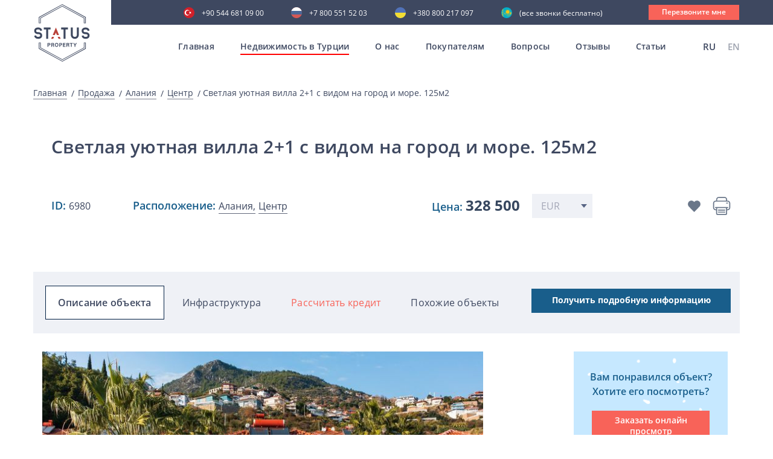

--- FILE ---
content_type: text/html; charset=UTF-8
request_url: https://statusproperty.ru/products_single/svetlaya-uyutnaya-villa-21-s-vidom-na-gorod-i-more-125m2
body_size: 14244
content:
<!doctype html>
<html lang="ru">
<head>
	
	<!-- Google tag (gtag.js) -->
	<script async src="https://www.googletagmanager.com/gtag/js?id=G-6Q22H2F5X2"></script>
	<script>
	  window.dataLayer = window.dataLayer || [];
	  function gtag(){dataLayer.push(arguments);}
	  gtag('js', new Date());

	  gtag('config', 'G-6Q22H2F5X2');
	</script>
	
    <meta charset="UTF-8">
    <meta name="viewport" content="width=device-width, initial-scale=1, viewport-fit=cover">
    <link rel="shortcut icon" href="/favicon.ico" type="image/x-icon">
    <meta http-equiv="X-UA-Compatible" content="ie=edge">

    <title>Уютная меблированная вилла 2+1 в районе Центр, Алания, ID 6980</title>

    <meta name="description" content="Вилла 2+1 в Алания, Центр: Продается по выгодной цене ✅ Общей площадью 125 м², Расстояние до моря - 2500 м, ID: 6980 🏡 Агентство недвижимости Status Property">
	<meta name="keywords" content="дешевая недвижимость в алании,недвижимость в алании от застройщика,коммерческая недвижимость в алании,вторичная недвижимость в алании">

            
    
    
    
    
    <meta name="google-site-verification" content="Pki2m_N1KETqn26GxxE7WtVyXhxJrmqLHKvOatjhU9g"/>
    <meta name="google-site-verification" content="RDtJVNM_EMVNNp-zRB6mpzkr6SdcFqSpj0GDnDmjzZ4"/>
    <meta name='wmail-verification' content='6f68fdbc94503ba69ed3c6ca2fb3cfd5'/>
    <meta name="facebook-domain-verification" content="bq3ue1bm7qwhkn3nh7t5n9kdgq1ky2"/>
    <meta name="p:domain_verify" content="241de309299e7cfe6d60f92766709dcf"/>
    <meta name="zen-verification" content="Na0QEQ81zOgrNv1TNvqJ04H07GKbrmgjOV9eIjrdfYW3J8EPhpDuKw3ok23DwNjT"/>
    <meta name="yandex-verification" content="0845465df5384908"/>

        <link rel="canonical" href="https://statusproperty.ru/products_single/svetlaya-uyutnaya-villa-21-s-vidom-na-gorod-i-more-125m2"/>

                        <link rel="alternate" hreflang="x-default" href="https://statusproperty.ru/products_single/svetlaya-uyutnaya-villa-21-s-vidom-na-gorod-i-more-125m2"/>
                            <link rel="alternate" hreflang="ru" href="https://statusproperty.ru/products_single/svetlaya-uyutnaya-villa-21-s-vidom-na-gorod-i-more-125m2"/>
                                <link rel="alternate" hreflang="en" href="https://statusproperty.net/products_single/bright-cozy-villa-21-overlooking-the-city-and-the-sea-125m2"/>
                        
    

        <link rel="stylesheet" href="/assets/desktop/css/all.min.css?id=0744e6788e6ac035781f">
<script type="text/javascript" defer>
    const deferStyleLoad = href => {
        const giftofspeed = document.createElement('link');
        giftofspeed.rel = 'stylesheet';
        giftofspeed.href = href;
        giftofspeed.type = 'text/css';
        const godefer = document.getElementsByTagName('link')[0];
        godefer.parentNode.insertBefore(giftofspeed, godefer);
    };
</script>

<script src="/assets/desktop/plugin/modernizr-webp.js"></script>

<script type="text/javascript" defer>
    deferStyleLoad('/assets/desktop/css/plugins.css');
</script>
        <link rel="stylesheet" type="text/css" href="/assets/desktop/css/carousel.min.css?id=84a8cccbc6e6b31d8c78">
    <link rel="stylesheet" type="text/css" href="/assets/desktop/css/product_single.min.css?id=4c96ae1ed0aa6b47b34f">


            <!-- Google Tag Manager -->
        <script>(function (w, d, s, l, i) {
                w[l] = w[l] || [];
                w[l].push({
                    'gtm.start':
                        new Date().getTime(), event: 'gtm.js'
                });
                var f = d.getElementsByTagName(s)[0],
                    j = d.createElement(s), dl = l != 'dataLayer' ? '&l=' + l : '';
                j.async = true;
                j.src =
                    'https://www.googletagmanager.com/gtm.js?id=' + i + dl;
                f.parentNode.insertBefore(j, f);
            })(window, document, 'script', 'dataLayer', 'GTM-MBXHXNG');</script>
        <!-- End Google Tag Manager -->
        
    <!-- Global site tag (gtag.js) - Google Ads: 625855832 -->
    <script async src="https://www.googletagmanager.com/gtag/js?id=AW-625855832"></script>
    <script>
        window.dataLayer = window.dataLayer || [];

        function gtag() {
            dataLayer.push(arguments);
        }

        gtag('js', new Date());

        gtag('config', 'AW-625855832');
            gtag('event', 'view_item', {
    'send_to': 'AW-625855832',
    'value': 328500,
    'items': [{
    'id': "7467",
    'google_business_vertical': 'real_estate'
    }]
    });
    </script>

</head>
<body>
<style>
    .all_mobile {
        display: none;
    }

    @media (max-width: 1199px) {
        .open .all_mobile {
            display: block !important;
        }

    }
</style>
    <!-- Google Tag Manager (noscript) -->
    <noscript>
        <iframe src="https://www.googletagmanager.com/ns.html?id=GTM-MBXHXNG"
                height="0" width="0" style="display:none;visibility:hidden"></iframe>
    </noscript>
    <!-- End Google Tag Manager (noscript) -->

    <header>
<div class="somewrap">
    <div class="container mob_menu">
        <div class="row">
            <div class="all_mobile ">
                <div class="container all_block_laptop">
                    <div class="row">
                        <div class="col-sm-12 mob_block_active_menu">
                            <div class="menu__Container">
                                <div class="menu__wrapper">
                                    <div class="js-menu">
                                        <nav>
                                        <ul class="menuMobile">
                                            <li><a  href="/">Главная</a></li>
                                            <li>
                                                <a href="#">Недвижимость в Турции</a>
                                                <ul>
                                                    <li>
                                                        <a >Все предложения</a>
                                                    </li>
                                                                                                            <li>
                                                            <a   href="https://statusproperty.ru/products/prodaja-nedvizimosti-v-alanya">Алания</a>
                                                        </li>
                                                                                                            <li>
                                                            <a   href="https://statusproperty.ru/products/sale/all/antaliya">Анталия</a>
                                                        </li>
                                                                                                            <li>
                                                            <a   href="https://statusproperty.ru/products/sale/all/stambul">Стамбул</a>
                                                        </li>
                                                                                                            <li>
                                                            <a   href="https://statusproperty.ru/products/sale/all/mersin">Мерсин</a>
                                                        </li>
                                                                                                            <li>
                                                            <a   href="https://statusproperty.ru/products/sale/all/severnyi-kipr">Северный Кипр</a>
                                                        </li>
                                                                                                            <li>
                                                            <a   href="https://statusproperty.ru/products/sale/all/bodrum">Бодрум</a>
                                                        </li>
                                                                                                            <li>
                                                            <a   href="https://statusproperty.ru/products/sale/all/yalova">Ялова</a>
                                                        </li>
                                                                                                        <li>
                                                        <a href="https://statusproperty.ru/products/rent">
                                                            Аренда</a>
                                                    </li>
                                                </ul>
                                            </li>
                                            <li><a href="https://statusproperty.ru/about">О нас</a></li>
                                                                                            <li>
                                                    <a href="#">Покупателям</a>
                                                    <ul>
                                                                                                                    <li>
                                                                <a style=""
                                                                   href="https://statusproperty.ru/services/oformlenie-nedvizimosti-v-turcii">
                                                                    Оформление недвижимости в Турции</a>
                                                            </li>
                                                                                                                    <li>
                                                                <a style=""
                                                                   href="https://statusproperty.ru/services/preimushhestva-pokupki-nedvizimosti-v-turcii">
                                                                    Преимущества покупки недвижимости в Турции</a>
                                                            </li>
                                                                                                                    <li>
                                                                <a style=""
                                                                   href="https://statusproperty.ru/services/process-pokupki-nedvizimosti-v-turcii">
                                                                    Процесс покупки недвижимости в Турции</a>
                                                            </li>
                                                                                                                    <li>
                                                                <a style=""
                                                                   href="https://statusproperty.ru/services/oznakomitelnyi-tur">
                                                                    Ознакомительный тур</a>
                                                            </li>
                                                                                                                    <li>
                                                                <a style=""
                                                                   href="https://statusproperty.ru/services/posleprodaznyi-servis">
                                                                    Послепродажный сервис</a>
                                                            </li>
                                                                                                                    <li>
                                                                <a style=""
                                                                   href="https://statusproperty.ru/services/grazdanstvo-pri-pokupke-nedvizimosti">
                                                                    Гражданство при покупке недвижимости</a>
                                                            </li>
                                                                                                                    <li>
                                                                <a style=""
                                                                   href="https://statusproperty.ru/services/sotrudnicestvo-online">
                                                                    Сотрудничество online</a>
                                                            </li>
                                                                                                            </ul>
                                                </li>
                                                                                        <li><a  href="https://statusproperty.ru/faq" >Вопросы</a></li>
                                            <li><a  href="https://statusproperty.ru/reviews" >Отзывы</a></li>
                                            <li><a  href="https://statusproperty.ru/blog" >Статьи</a></li>
                                        </ul>
                                        </nav>
                                    </div>
                                </div>
                                <div class="mobile_telefone_block">
                                    <div class="main_menu__language">
                                                <span> RU</span>
                                                                <a href="https://statusproperty.net/products_single/bright-cozy-villa-21-overlooking-the-city-and-the-sea-125m2">
                        EN
                    </a>
                                    </div>
                                        <div class="main-phone-mob">
                                        <p>Наши контакты</p>
                                        <a class="tu"
                                            href="tel:+90 544 681 09 00">+90 544 681 09 00</a>
                                        <a class="ru"
                                            href="tel:+7 800 551 52 03  ">+7 800 551 52 03  </a>
                                        <a class="uk"
                                            href="tel:+380 800 217 097 ">+380 800 217 097 </a>
                                        <a class="kz"
                                            href="tel:"> (все звонки бесплатно)</a>
                                        <a data-src="#CallMe" class="modal-trigger">
                                            <div class="main__call">
                                                Перезвоните мне
                                            </div>
                                        </a>
                                    </div>
                                </div>
                            </div>
                        </div>
                    </div>
                </div>
                </div>
            </div>
        </div>
</div>
<div class="main_block">
    <div class="header ">
        <div class="header-flex">
            <div class="header_logo_main">
                <a href="/">
                    <div class="main_block__Logo">
                        <img src="/assets/desktop/images/header/logo.svg" alt="">
                    </div>
                </a>
            </div>
            <div id="burger" class="burger">
                <div class="rect"></div>
                <div class="rect"></div>
                <div class="rect"></div>
                <div class="rect"></div>
            </div>
            <div class="main__AllMenu">
                <div class="main_telefone">
                    <div class="main-phone">
                        <a class="tu"
                            href="tel:+90 544 681 09 00">+90 544 681 09 00</a>
                        <a class="ru"
                            href="tel:+7 800 551 52 03  ">+7 800 551 52 03  </a>
                        <a class="uk"
                            href="tel:+380 800 217 097 ">+380 800 217 097 </a>
                        <a class="kz"
                            href="tel:"> (все звонки бесплатно)</a>
                        <a data-src="#CallMe" class="modal-trigger">
                            <div class="main__call">
                                Перезвоните мне
                            </div>
                        </a>
                    </div>
                </div>
                <div class="main_menu">
                    <nav>
                    <ul class="topmenu">
                        <li class="">
                            <a class="item-first"
                               href="/">Главная</a>
                        </li>

                        <li class="activeMenu">
                            <a class="item-first" href="https://statusproperty.ru/products/sale">Недвижимость в Турции</a>
                            <ul class="submenu backg_submenu submenu_main height_js">
                                                                    <li>
                                        <a href="https://statusproperty.ru/products/prodaja-nedvizimosti-v-alanya">Алания</a>
                                    </li>
                                                                    <li>
                                        <a href="https://statusproperty.ru/products/sale/all/antaliya">Анталия</a>
                                    </li>
                                                                    <li>
                                        <a href="https://statusproperty.ru/products/sale/all/stambul">Стамбул</a>
                                    </li>
                                                                    <li>
                                        <a href="https://statusproperty.ru/products/sale/all/mersin">Мерсин</a>
                                    </li>
                                                                    <li>
                                        <a href="https://statusproperty.ru/products/sale/all/severnyi-kipr">Северный Кипр</a>
                                    </li>
                                                                    <li>
                                        <a href="https://statusproperty.ru/products/sale/all/bodrum">Бодрум</a>
                                    </li>
                                                                    <li>
                                        <a href="https://statusproperty.ru/products/sale/all/yalova">Ялова</a>
                                    </li>
                                                                <li>
                                    <a  href="https://statusproperty.ru/products/rent">Аренда</a>
                                </li>
                            </ul>
                        </li>
                        <li class=""><a class="item-first"
                                                                                               href="https://statusproperty.ru/about">О нас</a>
                        </li>
                                                    <li class=""><a
                                        class="item-first">Покупателям</a>
                                <ul class="submenu backg_submenu submenu_main height_js">
                                                                            <li>
                                            <a style=""
                                               href="https://statusproperty.ru/services/oformlenie-nedvizimosti-v-turcii">
                                                Оформление недвижимости в Турции</a>
                                        </li>
                                                                            <li>
                                            <a style=""
                                               href="https://statusproperty.ru/services/preimushhestva-pokupki-nedvizimosti-v-turcii">
                                                Преимущества покупки недвижимости в Турции</a>
                                        </li>
                                                                            <li>
                                            <a style=""
                                               href="https://statusproperty.ru/services/process-pokupki-nedvizimosti-v-turcii">
                                                Процесс покупки недвижимости в Турции</a>
                                        </li>
                                                                            <li>
                                            <a style=""
                                               href="https://statusproperty.ru/services/oznakomitelnyi-tur">
                                                Ознакомительный тур</a>
                                        </li>
                                                                            <li>
                                            <a style=""
                                               href="https://statusproperty.ru/services/posleprodaznyi-servis">
                                                Послепродажный сервис</a>
                                        </li>
                                                                            <li>
                                            <a style=""
                                               href="https://statusproperty.ru/services/grazdanstvo-pri-pokupke-nedvizimosti">
                                                Гражданство при покупке недвижимости</a>
                                        </li>
                                                                            <li>
                                            <a style=""
                                               href="https://statusproperty.ru/services/sotrudnicestvo-online">
                                                Сотрудничество online</a>
                                        </li>
                                                                    </ul>
                            </li>
                                                <li class="">
                            <a class="item-first" href="https://statusproperty.ru/faq">Вопросы</a>
                        </li>
                        <li class="">
                            <a class="item-first" href="https://statusproperty.ru/reviews">Отзывы</a>
                        </li>
                        <li class="">
                            <a class="item-first" href="https://statusproperty.ru/blog">Статьи</a>
                        </li>
                    </ul>
                    </nav>
                    <div class="main_menu__language">
                                                <span> RU</span>
                                                                <a href="https://statusproperty.net/products_single/bright-cozy-villa-21-overlooking-the-city-and-the-sea-125m2">
                        EN
                    </a>
                                    </div>
                    </div>
            </div>
        </div>
            </div>
</div>
</header>    <main>
            <section class="Bread">
        <div class="container">
            <div class="row">
                <div class="col-sm-12">
                    <div class="Bread__Title">
                        <a href="/">Главная</a>
                        <a href="https://statusproperty.ru/products/sale">
                            Продажа
                        </a>
                        <a href="https://statusproperty.ru/products/sale/villy/alaniya">
                            Алания
                        </a>
                        <a href="https://statusproperty.ru/products/prodaja-villy-v-alaniya-centr">
                            Центр
                        </a>
                        <span class="three-point">
                            Светлая уютная вилла 2+1 с видом на город и море. 125м2
                        </span>
                    </div>
                </div>
            </div>
        </div>
    </section>

    <section class="PropertyItem">
        <div class="container">
            <div class="row">
                <div class="col-sm-12">
                    <div class="Search__Title">
                        <h1>Светлая уютная вилла 2+1 с видом на город и море. 125м2</h1>
                    </div>
                                            <div class="PropertyItem__PriceNotDiscount">
                            <div class="PropertyItem__Location">
                                <div class="PropertyItem__Location">
                                    <div class="PropertyItem__Location-id-title">ID:
                                        <span>6980</span>
                                    </div>
                                    <div class="PropertyItem__Location-id">Расположение:
                                        <a href="https://statusproperty.ru/products/prodaja-nedvizimosti-v-alanya"><span>Алания,</span></a>
                                        <a href="https://statusproperty.ru/products/prodaja-nedvizimosti-v-alaniya-centr">
                                            <span>Центр</span>
                                        </a>
                                    </div>
                                </div>
                                <div class="PropertyItem__Price">
                                    <p class="PropertyItem__Price-paragraph">Цена:
                                                                                <span class="priceValue rates_price-js" data-price="328500" data-currency="eur">
                                             328 500
                                        </span>
                                    </p>
                                    <select class="rates-js">
                                                                                    <option value="EUR"
                                                    selected>
                                                EUR
                                            </option>
                                                                                    <option value="USD"
                                                    >
                                                USD
                                            </option>
                                                                                    <option value="RUB"
                                                    >
                                                RUB
                                            </option>
                                                                                    <option value="GBP"
                                                    >
                                                GBP
                                            </option>
                                                                            </select>
                                </div>
                                <div class="PropertyItem__Information">
                                    <div class="PropertyItem__FavoriteBlock">
                                        <div class="PropertyItem__Favorite loop_favorites-js send_to_tabs  in-task"
                                             data-uuid="9dc739c6-f632-4495-8fdf-2627c19a220f">
                                        </div>
                                        <div class="PropertyItem__FavoriteHover"
                                             data-add_text="добавить в избранное"
                                             data-remove_text="удалить из избранного">
                                            <p>добавить в избранное</p>
                                        </div>
                                    </div>
                                    <div class="PropertyItem__PrinterBlock">
                                        <div class="pluso" data-background="transparent" data-services="print"
                                             data-options="big,round,line,horizontal,counter,theme=04"></div>
                                        <div class="PropertyItem__Printer">
                                            <a href="javascript:window.print()"><img
                                                        src="/assets/desktop/images/propertyItem/printer.svg" alt=""></a>
                                        </div>
                                        <div class="PropertyItem__PrinterHover">
                                            <p>распечатать брошюру</p>
                                        </div>
                                    </div>
                                </div>
                            </div>
                        </div>
                                    </div>
            </div>
        </div>
    </section>

    <section class="StickyWrapper">
        <div class="AllContent">
                            <div class="sticky-menu AllContent__WrapperMenu">
                    <div class="container">
                        <div class="AllContent__Link">
                            <ul>
                                <li class="active"><a href="#descript">Описание объекта</a></li>
                                <li><a href="#Infrastructure">Инфраструктура</a></li>
                                <li class="creditmenu"><a href="#credit">Рассчитать кредит</a></li>
                                <li><a href="#other_object">Похожие объекты</a></li>
                            </ul>
                            <a href="#form_block">
                                <div class="AllContent__TakeInfo">
                                    Получить подробную информацию
                                </div>
                            </a>
                        </div>
                    </div>
                </div>
            
            <div class="container">
                <div class="row">
                    <div class="col-sm-12">
                        <div class="AllContent__Wrapper">
                            <div class="AllContent__Left">
                                <div id="descript" class="AllContent__Slider owl-carousel">
                                                                                                                <a data-src="https://hel1.your-objectstorage.com/statusproperty/184280/conversions/66d8ab5ec4048440f998c5e051f1782d-thumb_original.jpg"
                                           data-fancybox="gallery" data-attr="0">
                                            <div class="AllContent__Item">
                                                                                                    <img src="https://hel1.your-objectstorage.com/statusproperty/184280/conversions/66d8ab5ec4048440f998c5e051f1782d-thumb_original.jpg"
                                                         class="" alt="Светлая уютная вилла 2+1 с видом на город и море. 125м2 фото 1">
                                                                                            </div>
                                        </a>
                                                                            <a data-src="https://hel1.your-objectstorage.com/statusproperty/184281/conversions/c49d76f0d9c8f8c906c3260aba7f413a-thumb_original.jpg"
                                           data-fancybox="gallery" data-attr="0">
                                            <div class="AllContent__Item">
                                                                                                    <img src="https://hel1.your-objectstorage.com/statusproperty/184281/conversions/c49d76f0d9c8f8c906c3260aba7f413a-thumb_original.jpg"
                                                         class="" alt="Светлая уютная вилла 2+1 с видом на город и море. 125м2 фото 2">
                                                                                            </div>
                                        </a>
                                                                            <a data-src="https://hel1.your-objectstorage.com/statusproperty/184282/conversions/0772f0a592160ba5f6b8947acb69b0c4-thumb_original.jpg"
                                           data-fancybox="gallery" data-attr="0">
                                            <div class="AllContent__Item">
                                                                                                    <img data-src="https://hel1.your-objectstorage.com/statusproperty/184282/conversions/0772f0a592160ba5f6b8947acb69b0c4-thumb_original.jpg"
                                                         class="owl-lazy"
                                                         alt="Светлая уютная вилла 2+1 с видом на город и море. 125м2 фото 3">
                                                                                            </div>
                                        </a>
                                                                            <a data-src="https://hel1.your-objectstorage.com/statusproperty/184283/conversions/5fcaff2f190c626c0c7e6178d456341f-thumb_original.jpg"
                                           data-fancybox="gallery" data-attr="0">
                                            <div class="AllContent__Item">
                                                                                                    <img data-src="https://hel1.your-objectstorage.com/statusproperty/184283/conversions/5fcaff2f190c626c0c7e6178d456341f-thumb_original.jpg"
                                                         class="owl-lazy"
                                                         alt="Светлая уютная вилла 2+1 с видом на город и море. 125м2 фото 4">
                                                                                            </div>
                                        </a>
                                                                            <a data-src="https://hel1.your-objectstorage.com/statusproperty/184284/conversions/24c9894625c60cb96644302965532fb0-thumb_original.jpg"
                                           data-fancybox="gallery" data-attr="0">
                                            <div class="AllContent__Item">
                                                                                                    <img data-src="https://hel1.your-objectstorage.com/statusproperty/184284/conversions/24c9894625c60cb96644302965532fb0-thumb_original.jpg"
                                                         class="owl-lazy"
                                                         alt="Светлая уютная вилла 2+1 с видом на город и море. 125м2 фото 5">
                                                                                            </div>
                                        </a>
                                                                            <a data-src="https://hel1.your-objectstorage.com/statusproperty/184285/conversions/27aa091cc7f900d560e8820e6b901b5f-thumb_original.jpg"
                                           data-fancybox="gallery" data-attr="0">
                                            <div class="AllContent__Item">
                                                                                                    <img data-src="https://hel1.your-objectstorage.com/statusproperty/184285/conversions/27aa091cc7f900d560e8820e6b901b5f-thumb_original.jpg"
                                                         class="owl-lazy"
                                                         alt="Светлая уютная вилла 2+1 с видом на город и море. 125м2 фото 6">
                                                                                            </div>
                                        </a>
                                                                            <a data-src="https://hel1.your-objectstorage.com/statusproperty/184286/conversions/b61e9466ba6d352aafaca25687ff2730-thumb_original.jpg"
                                           data-fancybox="gallery" data-attr="0">
                                            <div class="AllContent__Item">
                                                                                                    <img data-src="https://hel1.your-objectstorage.com/statusproperty/184286/conversions/b61e9466ba6d352aafaca25687ff2730-thumb_original.jpg"
                                                         class="owl-lazy"
                                                         alt="Светлая уютная вилла 2+1 с видом на город и море. 125м2 фото 7">
                                                                                            </div>
                                        </a>
                                                                            <a data-src="https://hel1.your-objectstorage.com/statusproperty/184287/conversions/2268bcdf0c74159b564c8fa1121ce4e2-thumb_original.jpg"
                                           data-fancybox="gallery" data-attr="0">
                                            <div class="AllContent__Item">
                                                                                                    <img data-src="https://hel1.your-objectstorage.com/statusproperty/184287/conversions/2268bcdf0c74159b564c8fa1121ce4e2-thumb_original.jpg"
                                                         class="owl-lazy"
                                                         alt="Светлая уютная вилла 2+1 с видом на город и море. 125м2 фото 8">
                                                                                            </div>
                                        </a>
                                                                            <a data-src="https://hel1.your-objectstorage.com/statusproperty/184288/conversions/4cf1256d52f4e46dcc9498215a864fb8-thumb_original.jpg"
                                           data-fancybox="gallery" data-attr="0">
                                            <div class="AllContent__Item">
                                                                                                    <img data-src="https://hel1.your-objectstorage.com/statusproperty/184288/conversions/4cf1256d52f4e46dcc9498215a864fb8-thumb_original.jpg"
                                                         class="owl-lazy"
                                                         alt="Светлая уютная вилла 2+1 с видом на город и море. 125м2 фото 9">
                                                                                            </div>
                                        </a>
                                                                            <a data-src="https://hel1.your-objectstorage.com/statusproperty/184289/conversions/e47d68384a3874ac815caef93b83c506-thumb_original.jpg"
                                           data-fancybox="gallery" data-attr="0">
                                            <div class="AllContent__Item">
                                                                                                    <img data-src="https://hel1.your-objectstorage.com/statusproperty/184289/conversions/e47d68384a3874ac815caef93b83c506-thumb_original.jpg"
                                                         class="owl-lazy"
                                                         alt="Светлая уютная вилла 2+1 с видом на город и море. 125м2 фото 10">
                                                                                            </div>
                                        </a>
                                                                            <a data-src="https://hel1.your-objectstorage.com/statusproperty/184290/conversions/652a73b0fc99afc619cbb136afc9ac9e-thumb_original.jpg"
                                           data-fancybox="gallery" data-attr="0">
                                            <div class="AllContent__Item">
                                                                                                    <img data-src="https://hel1.your-objectstorage.com/statusproperty/184290/conversions/652a73b0fc99afc619cbb136afc9ac9e-thumb_original.jpg"
                                                         class="owl-lazy"
                                                         alt="Светлая уютная вилла 2+1 с видом на город и море. 125м2 фото 11">
                                                                                            </div>
                                        </a>
                                                                            <a data-src="https://hel1.your-objectstorage.com/statusproperty/184291/conversions/3f1079c8536664608c989aee0c4d82be-thumb_original.jpg"
                                           data-fancybox="gallery" data-attr="0">
                                            <div class="AllContent__Item">
                                                                                                    <img data-src="https://hel1.your-objectstorage.com/statusproperty/184291/conversions/3f1079c8536664608c989aee0c4d82be-thumb_original.jpg"
                                                         class="owl-lazy"
                                                         alt="Светлая уютная вилла 2+1 с видом на город и море. 125м2 фото 12">
                                                                                            </div>
                                        </a>
                                                                            <a data-src="https://hel1.your-objectstorage.com/statusproperty/184292/conversions/038645302bd9dc89710eb7e05334e690-thumb_original.jpg"
                                           data-fancybox="gallery" data-attr="0">
                                            <div class="AllContent__Item">
                                                                                                    <img data-src="https://hel1.your-objectstorage.com/statusproperty/184292/conversions/038645302bd9dc89710eb7e05334e690-thumb_original.jpg"
                                                         class="owl-lazy"
                                                         alt="Светлая уютная вилла 2+1 с видом на город и море. 125м2 фото 13">
                                                                                            </div>
                                        </a>
                                                                            <a data-src="https://hel1.your-objectstorage.com/statusproperty/184293/conversions/a86fb6e0d4b5a92e18a63e3fb86e11f3-thumb_original.jpg"
                                           data-fancybox="gallery" data-attr="0">
                                            <div class="AllContent__Item">
                                                                                                    <img data-src="https://hel1.your-objectstorage.com/statusproperty/184293/conversions/a86fb6e0d4b5a92e18a63e3fb86e11f3-thumb_original.jpg"
                                                         class="owl-lazy"
                                                         alt="Светлая уютная вилла 2+1 с видом на город и море. 125м2 фото 14">
                                                                                            </div>
                                        </a>
                                                                            <a data-src="https://hel1.your-objectstorage.com/statusproperty/184294/conversions/02d261d9127812d0d5d9399b5336faf8-thumb_original.jpg"
                                           data-fancybox="gallery" data-attr="0">
                                            <div class="AllContent__Item">
                                                                                                    <img data-src="https://hel1.your-objectstorage.com/statusproperty/184294/conversions/02d261d9127812d0d5d9399b5336faf8-thumb_original.jpg"
                                                         class="owl-lazy"
                                                         alt="Светлая уютная вилла 2+1 с видом на город и море. 125м2 фото 15">
                                                                                            </div>
                                        </a>
                                                                            <a data-src="https://hel1.your-objectstorage.com/statusproperty/184295/conversions/1af33f6d794716641cf2819b8663f05d-thumb_original.jpg"
                                           data-fancybox="gallery" data-attr="0">
                                            <div class="AllContent__Item">
                                                                                                    <img data-src="https://hel1.your-objectstorage.com/statusproperty/184295/conversions/1af33f6d794716641cf2819b8663f05d-thumb_original.jpg"
                                                         class="owl-lazy"
                                                         alt="Светлая уютная вилла 2+1 с видом на город и море. 125м2 фото 16">
                                                                                            </div>
                                        </a>
                                                                            <a data-src="https://hel1.your-objectstorage.com/statusproperty/184296/conversions/697ff2cb19a5f9c13d8a2888b7045f79-thumb_original.jpg"
                                           data-fancybox="gallery" data-attr="0">
                                            <div class="AllContent__Item">
                                                                                                    <img data-src="https://hel1.your-objectstorage.com/statusproperty/184296/conversions/697ff2cb19a5f9c13d8a2888b7045f79-thumb_original.jpg"
                                                         class="owl-lazy"
                                                         alt="Светлая уютная вилла 2+1 с видом на город и море. 125м2 фото 17">
                                                                                            </div>
                                        </a>
                                                                            <a data-src="https://hel1.your-objectstorage.com/statusproperty/184297/conversions/a575287e574d07d10fbcd2d3efd790f3-thumb_original.jpg"
                                           data-fancybox="gallery" data-attr="0">
                                            <div class="AllContent__Item">
                                                                                                    <img data-src="https://hel1.your-objectstorage.com/statusproperty/184297/conversions/a575287e574d07d10fbcd2d3efd790f3-thumb_original.jpg"
                                                         class="owl-lazy"
                                                         alt="Светлая уютная вилла 2+1 с видом на город и море. 125м2 фото 18">
                                                                                            </div>
                                        </a>
                                                                            <a data-src="https://hel1.your-objectstorage.com/statusproperty/184298/conversions/c36b8d36d8be297f7d518708574c9c03-thumb_original.jpg"
                                           data-fancybox="gallery" data-attr="0">
                                            <div class="AllContent__Item">
                                                                                                    <img data-src="https://hel1.your-objectstorage.com/statusproperty/184298/conversions/c36b8d36d8be297f7d518708574c9c03-thumb_original.jpg"
                                                         class="owl-lazy"
                                                         alt="Светлая уютная вилла 2+1 с видом на город и море. 125м2 фото 19">
                                                                                            </div>
                                        </a>
                                                                            <a data-src="https://hel1.your-objectstorage.com/statusproperty/184299/conversions/e4abd0ebb398194bbd81e8078f1ac995-thumb_original.jpg"
                                           data-fancybox="gallery" data-attr="0">
                                            <div class="AllContent__Item">
                                                                                                    <img data-src="https://hel1.your-objectstorage.com/statusproperty/184299/conversions/e4abd0ebb398194bbd81e8078f1ac995-thumb_original.jpg"
                                                         class="owl-lazy"
                                                         alt="Светлая уютная вилла 2+1 с видом на город и море. 125м2 фото 20">
                                                                                            </div>
                                        </a>
                                                                            <a data-src="https://hel1.your-objectstorage.com/statusproperty/184300/conversions/2245699b2d5f2c06dd83ed21a2d37d19-thumb_original.jpg"
                                           data-fancybox="gallery" data-attr="0">
                                            <div class="AllContent__Item">
                                                                                                    <img data-src="https://hel1.your-objectstorage.com/statusproperty/184300/conversions/2245699b2d5f2c06dd83ed21a2d37d19-thumb_original.jpg"
                                                         class="owl-lazy"
                                                         alt="Светлая уютная вилла 2+1 с видом на город и море. 125м2 фото 21">
                                                                                            </div>
                                        </a>
                                                                            <a data-src="https://hel1.your-objectstorage.com/statusproperty/184301/conversions/775aa2ed590e880713a034997c8cb582-thumb_original.jpg"
                                           data-fancybox="gallery" data-attr="0">
                                            <div class="AllContent__Item">
                                                                                                    <img data-src="https://hel1.your-objectstorage.com/statusproperty/184301/conversions/775aa2ed590e880713a034997c8cb582-thumb_original.jpg"
                                                         class="owl-lazy"
                                                         alt="Светлая уютная вилла 2+1 с видом на город и море. 125м2 фото 22">
                                                                                            </div>
                                        </a>
                                                                            <a data-src="https://hel1.your-objectstorage.com/statusproperty/184302/conversions/3d78c1e9093bf1609a2b1751ec3dd625-thumb_original.jpg"
                                           data-fancybox="gallery" data-attr="0">
                                            <div class="AllContent__Item">
                                                                                                    <img data-src="https://hel1.your-objectstorage.com/statusproperty/184302/conversions/3d78c1e9093bf1609a2b1751ec3dd625-thumb_original.jpg"
                                                         class="owl-lazy"
                                                         alt="Светлая уютная вилла 2+1 с видом на город и море. 125м2 фото 23">
                                                                                            </div>
                                        </a>
                                                                            <a data-src="https://hel1.your-objectstorage.com/statusproperty/184303/conversions/0a169299f1c7684140f04c7ea2455818-thumb_original.jpg"
                                           data-fancybox="gallery" data-attr="0">
                                            <div class="AllContent__Item">
                                                                                                    <img data-src="https://hel1.your-objectstorage.com/statusproperty/184303/conversions/0a169299f1c7684140f04c7ea2455818-thumb_original.jpg"
                                                         class="owl-lazy"
                                                         alt="Светлая уютная вилла 2+1 с видом на город и море. 125м2 фото 24">
                                                                                            </div>
                                        </a>
                                                                            <a data-src="https://hel1.your-objectstorage.com/statusproperty/184304/conversions/6a9ff335400d39b0e0383430e7865183-thumb_original.jpg"
                                           data-fancybox="gallery" data-attr="0">
                                            <div class="AllContent__Item">
                                                                                                    <img data-src="https://hel1.your-objectstorage.com/statusproperty/184304/conversions/6a9ff335400d39b0e0383430e7865183-thumb_original.jpg"
                                                         class="owl-lazy"
                                                         alt="Светлая уютная вилла 2+1 с видом на город и море. 125м2 фото 25">
                                                                                            </div>
                                        </a>
                                                                            <a data-src="https://hel1.your-objectstorage.com/statusproperty/184305/conversions/99e0d64fdceba61c5c1d5203497b13cc-thumb_original.jpg"
                                           data-fancybox="gallery" data-attr="0">
                                            <div class="AllContent__Item">
                                                                                                    <img data-src="https://hel1.your-objectstorage.com/statusproperty/184305/conversions/99e0d64fdceba61c5c1d5203497b13cc-thumb_original.jpg"
                                                         class="owl-lazy"
                                                         alt="Светлая уютная вилла 2+1 с видом на город и море. 125м2 фото 26">
                                                                                            </div>
                                        </a>
                                                                            <a data-src="https://hel1.your-objectstorage.com/statusproperty/184306/conversions/fbf8a4db842b06d9c9d98f9152ac564c-thumb_original.jpg"
                                           data-fancybox="gallery" data-attr="0">
                                            <div class="AllContent__Item">
                                                                                                    <img data-src="https://hel1.your-objectstorage.com/statusproperty/184306/conversions/fbf8a4db842b06d9c9d98f9152ac564c-thumb_original.jpg"
                                                         class="owl-lazy"
                                                         alt="Светлая уютная вилла 2+1 с видом на город и море. 125м2 фото 27">
                                                                                            </div>
                                        </a>
                                                                            <a data-src="https://hel1.your-objectstorage.com/statusproperty/184307/conversions/54ee5fda578391d610a16aff68516074-thumb_original.jpg"
                                           data-fancybox="gallery" data-attr="0">
                                            <div class="AllContent__Item">
                                                                                                    <img data-src="https://hel1.your-objectstorage.com/statusproperty/184307/conversions/54ee5fda578391d610a16aff68516074-thumb_original.jpg"
                                                         class="owl-lazy"
                                                         alt="Светлая уютная вилла 2+1 с видом на город и море. 125м2 фото 28">
                                                                                            </div>
                                        </a>
                                                                    </div>
                                <div id="counter_object">
                                </div>
                                <div class="AllContent__ObjectMin">
                                    <div class="AllContent__ObjectItem">
                                        <div class="AllContent__ObjectItem-title">
                                            Тип недвижимости:
                                            <span>виллы</span>
                                        </div>
                                    </div>
                                    <div class="AllContent__ObjectItem">
                                        <div class="AllContent__ObjectItem-title">
                                            Год строительства:
                                            <span>сен 2006</span>
                                        </div>
                                    </div>

                                                                            <div class="AllContent__ObjectItem">
                                            <div class="AllContent__ObjectItem-title">
                                                До моря:
                                                <span>2500 м</span>
                                            </div>
                                        </div>
                                                                        <div class="AllContent__ObjectItem">
                                        <div class="AllContent__ObjectItem-title">
                                            Комнат:
                                            <span>2+1</span>
                                        </div>
                                    </div>
                                    <div class="AllContent__ObjectItem">
                                        <div class="AllContent__ObjectItem-title">
                                            Этаж: <span> 1-2</span>
                                        </div>
                                    </div>
                                                                            <div class="AllContent__ObjectItem">
                                            <div class="AllContent__ObjectItem-title">
                                                До центра: <span>2100</span>
                                            </div>
                                        </div>
                                                                        <div class="AllContent__ObjectItem">
                                        <div class="AllContent__ObjectItem-title">
                                            Площадь:
                                            <span>125</span> м
                                            <sup>
                                                <small>2</small>
                                            </sup>
                                        </div>
                                    </div>
                                    <div class="AllContent__ObjectItem">
                                        <div class="AllContent__ObjectItem-title">
                                            Мебель:
                                            <span>есть</span>
                                        </div>
                                    </div>
                                                                            <div class="AllContent__ObjectItem">
                                            <div class="AllContent__ObjectItem-title">
                                                До аэропорта:
                                                <span>127 км</span>
                                            </div>
                                        </div>
                                                                    </div>
                                <div class="AllContent__SomeText">
                                    <p>Компания Staus Property рада предложить вам апартаменты 2+1 в таунхаусе в прекрасном районе Аланьи &ndash; Тепе. Район расположен в предгорье центральной части Аланьи, благодаря чему открываются прекрасные виды на море, Аланийскую крепость и горы. Это один из самых живописных районов Аланьи, где расположены преимущественно виллы и роскошные особняки. Хотите быть в центре города, но при этом жить в зеленом, тихом месте с панорамными видами? Тогда данное предложение для вас. Апартаменты находятся в вилловом поселке на благоустроенной территории, за которой следит смотритель и имеется видеонаблюдение 24/7. Расстояние к морю составляет 2 км, а к магазинам всего 500м.</p>
<p>Апартаменты 2+1 площадью брутто 125м<sup>2</sup> имеют следующую планировку: гостиная с кухней американского типа, 2 спальные комнаты, 2 ванные комнаты и балконы с панорамным видом на город и море. Апартаменты продаются с мягкой мебелью и техникой представленными на фотографиях.</p>
                                </div>
                                <div id="Infrastructure" class="AllContent__Infrastructure">
                                    <div class="AllContent__Infrastructure-title">Инфраструктура объекта</div>
                                    <div class="AllContent__InfractuctureInfo">
                                        <ul>
                                                                                            <li>Открытый бассейн</li>
                                                                                            <li>Теннисный корт</li>
                                                                                            <li>Управляющий</li>
                                                                                            <li>Видеонаблюдение</li>
                                                                                    </ul>
                                    </div>
                                </div>

                                
                                                                    
                                    <div id="credit" class="AllContent__Credit">
                                        <div class="AllContent__Credit-title">Рассчитать кредит</div>
                                        <div class="AllContent__Credit-descript">
                                            Купить недвижимость в Турции, если у Вас нет всей суммы в наличии, можно с помощью получения ипотечного кредита. Это достаточно простая процедура, которая не требует длительного сбора документов и сложного процесса оформления.
                                        </div>
                                        <div class="AllContent__Credit-descript">
                                            Покупатель получает неоспоримое преимущество – возможность пользоваться приобретенным жильем, постепенно выплачивая банку-заёмщику необходимую сумму, а также получение вида на жительство в стране. Компания Status Property готова предложить квалифицированную помощь в решение вопросов, касающихся оформления кредита.
                                        </div>
                                        <div class="AllContent__Credit-descript">
                                            Для предварительного вычисления размера ежемесячного платежа, воспользуйтесь удобной формой расчета.
                                        </div>
                                    </div>
                                    <div class="AllContent__CreditObject">
                                        <div class="AllContent__CreditWrapper">
                                            <div class="AllContent__CreditPrice AllContent__CreditItem">
                                                <div class="AllContent__CreditPrice-title">Стоимость объекта</div>
                                                <div class="AllContent__CreditItem-descript credit__sum-js"
                                                     data-sum="328500">328 500
                                                    <span>EUR</span></div>
                                            </div>
                                            <div class="AllContent__CreditTerm AllContent__CreditItem">
                                                <div class="AllContent__CreditPrice-title">Срок кредита</div>
                                                <div class="AllContent__TermContent">
                                                    <div class="AllContent__TermItem AllContent__TermChecked">
                                                        <input id="radio_1" type="radio" name="" value="5">
                                                        <input type="hidden">
                                                        <div class="AllContent__TermContent-title">5</div>
                                                    </div>
                                                    <div class="AllContent__TermItem">
                                                        <input id="radio_2" type="radio" name="" value="10">
                                                        <input type="hidden">
                                                        <div class="AllContent__TermContent-title">10</div>
                                                    </div>
                                                    <div class="AllContent__TermItem">
                                                        <input id="radio_3" type="radio" name="" value="15">
                                                        <input type="hidden">
                                                        <div class="AllContent__TermContent-title">15</div>
                                                    </div>
                                                </div>
                                            </div>
                                            <div class="AllContent__CreditRate AllContent__CreditItem">
                                                <div class="AllContent__CreditPrice-title">
                                                    Процентная ставка
                                                </div>
                                                <div class="AllContent__CreditItem-descript">
                                                    6<span>%</span> годовых
                                                </div>
                                            </div>
                                            <div class="AllContent__CreditPayment AllContent__CreditItem">
                                                <div class="AllContent__CreditPrice-title">
                                                    Ежемесячный платеж
                                                </div>
                                                <div class="AllContent__CreditItem-descript">
                                                    <span class="credit__summary-js"></span><span> EUR</span>
                                                </div>
                                            </div>
                                            <p>Все расчеты ориентировочны, конкретные условия зависят от банка-кредитора</p>
                                        </div>
                                    </div>
                                    
                                
                                <div class="AllContent__Details">
                                    <div class="AllContent__Details-title">
                                        Получить подробную информацию
                                    </div>
                                    <div class="AllContent__Details-descript">Понравился объект?</div>
                                    <div class="AllContent__Details-descript">
                                        Мы постарались сделать поиск жилья в каталоге нашего сайта максимально удобным и информативным.
                                    </div>
                                    <div class="AllContent__Details-descript">
                                        Готовы предложить нашим покупателям максимальный спектр услуг по выбору эксклюзивной недвижимости в Турции. Учитывая все Ваши пожелания, подберем наиболее интересные варианты, которые можно будет детально посмотреть, приехав к нам на абсолютно бесплатный ознакомительный тур, а также не выходя из своей квартиры, с помощью видео-встречи в онлайн режиме.
                                    </div>
                                    <div class="AllContent__Details-descript">
                                        Всегда готовы к открытому, дружескому личному общению!
                                    </div>
                                </div>
                                <div id="form_block" class="AllContent__FormContent forms_sender-js">
                                    <div class="AllContent__Form">
                                        <div class="AllContent__Form-title">
                                            Заполните форму и мы предоставим Вам всю необходимую информацию
                                        </div>
                                        <form id="form_blockForm" class="product_bottom_form form-all">
                                            <input type="hidden" name="_token" value="Xdte9H5U9Q1NnPOZMMRwrxx3uKz2IKWzl4dRHcd7">
                                            <div class="AllContent__FillForm">
                                                <div class="AllContent__LeftForm">
                                                    <input type="hidden" name="val"
                                                           value="Заполните форму и мы предоставим Вам всю необходимую информацию">
                                                    <div class="form-all__wrap">
                                                        <input class="popup-call__name" type="text" name="name"
                                                               placeholder="Ваше имя" required>
                                                    </div>
                                                    <div class="form-all__wrap">
                                                        <input class="popup-call__email" type="email" name="email"
                                                               placeholder="Ваш email" required>
                                                    </div>
                                                    <div class="form-all__wrap form-all__wrap-phone">
                                                        <input class="popup-call__phone phone-js-single"
                                                               type="tel" name="phone"
                                                               placeholder="Ваш телефон" required>
                                                    </div>
                                                </div>
                                                <div class="AllContent__RightForm">
                                                    <p class="AllContent__RightForm-paragraph">Хочу получить</p>
                                                    <div class="AllContent__checkbox-wrap">
                                                        <label><input name="info_all_info" type="checkbox" hidden>
                                                            <span class="checkbox-custom"></span>
                                                            <span class="label">Полная информация о данном объекте и прайс-лист</span>
                                                        </label>
                                                    </div>
                                                    <div class="AllContent__checkbox-wrap">
                                                        <label><input name="info_online" type="checkbox" hidden>
                                                            <span class="checkbox-custom"></span>
                                                            <span class="label">Онлайн просмотр объекта</span>
                                                        </label>
                                                    </div>
                                                    <div class="AllContent__checkbox-wrap">
                                                        <label><input name="info_tour" type="checkbox" hidden>
                                                            <span class="checkbox-custom"></span>
                                                            <span class="label">Информацию об ознакомительном туре</span>
                                                        </label>
                                                    </div>
                                                    <div class="AllContent__checkbox-wrap">
                                                        <label><input name="info_buying_steps" type="checkbox" hidden>
                                                            <span class="checkbox-custom"></span>
                                                            <span class="label">Этапы процедуры приобретения недвижимости</span>
                                                        </label>
                                                    </div>
                                                    <div class="AllContent__checkbox-wrap">
                                                        <label><input name="info_sale" type="checkbox" hidden>
                                                            <span class="checkbox-custom"></span>
                                                            <span class="label">Новейшие предложения и скидки</span>
                                                        </label>
                                                    </div>
                                                </div>
                                            </div>
                                            <div class="form-all__wrap">
                                                <textarea name="text"
                                                          placeholder="Пожалуйста, напишите вопросы, которые Вас интересуют"
                                                          id="" cols="30" rows="10"></textarea>
                                                <div class="btn__form">
                                                    <button class="but_form">Отправить</button>
                                                </div>
                                            </div>
                                                                                            <div class="wrapForChecked news_checkbox single-checked">
                                                    <input type="checkbox" class="radio" id="checkedSingle" checked=""
                                                           name="news"
                                                           value="Получать новости на email">
                                                    <label for="checkedSingle">Получать новости на email</label>
                                                </div>
                                                                                    </form>
                                    </div>
                                </div>
                            </div>
                            <div class="AllContent__Right">
                                <div class="AllContent__RightColumn">
                                                                            <div class="AllContent__LikeObject">
                                            <p class="AllContent__LikeObject-title">
                                                Вам понравился объект?<br>
                                                Хотите его посмотреть?
                                            </p>
                                            <a data-src="#onlineViewing" class="modal-trigger">
                                                <div class="view__call">
                                                    Заказать онлайн просмотр
                                                </div>
                                            </a>
                                        </div>
                                                                        <div class="AllContent__ManagerMobile">
                                                                                    <div class="AllContent__Manager">
                                                <div class="AllContent__ManagerFoto">
                                                    <img src="https://hel1.your-objectstorage.com/statusproperty/231274/conversions/DSC01357_result-thumb.jpg">
                                                </div>
                                                <div class="AllContent__Manager-name">Евгения Шишман</div>
                                                <div class="AllContent__Manager-description">Руководитель отдела продаж</div>
                                                <div class="AllContent__ManagerIcons">
                                                    <div class="AllContent__Social">
                                                                                                                    <a
                                                                href="whatsapp://send?phone=+90 544 681 09 00">
                                                                <div class="AllContent__WhatsApp">
                                                                </div>
                                                            </a>
                                                                                                                                                                            <a
                                                                href="tg://resolve?domain=statusproperty_Alanya">
                                                                <div class="AllContent__Telegramm">
                                                                </div>
                                                            </a>
                                                                                                                                                                            <a
                                                                href="viber://chat?number=+90 544 681 09 00">
                                                                <div class="AllContent__Viber">
                                                                </div>
                                                            </a>
                                                                                                                <p>+90 544 681 09 00</p>
                                                    </div>
                                                                                                            <div class="AllContent__AllSocial AllContent__Email">
                                                            <a
                                                                href="mailto:info@statusproperty.ru">
                                                                info@statusproperty.ru
                                                            </a>
                                                        </div>
                                                                                                        <div class="AllContent__AllSocial AllContent__Lang">
                                                        <p>русский, турецкий, английский</p>
                                                    </div>
                                                </div>
                                            </div>
                                                                            </div>
                                </div>
                            </div>
                        </div>
                    </div>
                </div>
            </div>
                            <div id="other_object" class="InterestingObject">
                    <div class="container">
                        <div class="row">
                            <div class="col-sm-12">
                                <div class="InterestingObject__Title">
                                    <p class="InterestingObject__Title-paragraph">
                                        Вам также могут быть интересны
                                    </p>
                                </div>
                                <div class="HotDeals__Wrapper">
                                                                            <div class="HotDeals__Item">
    <div class="HotDeals__All">
        <a href="https://statusproperty.ru/products_single/pentxaus-42-s-mebelyu-podxodit-pod-vnz-235-m2">
            <div class="HotDeals__Foto">
                <img loading="lazy" src="https://hel1.your-objectstorage.com/statusproperty/226589/conversions/6fe0108dda753f22cae0e8076147b68d-thumb.jpg"
                     alt="Пентхаус 4+2 с мебелью! Подходит под ВНЖ! 235 м2 фото 1">
            </div>
                    </a>
                                                <div class="HotDeals__Sentence">
                    <p class="HotDeals__Sentence-paragraph">Горячее предложение</p>
                </div>
                                </div>
    <div class="HotDeals__Information">
        <a class="all-height" href="https://statusproperty.ru/products_single/pentxaus-42-s-mebelyu-podxodit-pod-vnz-235-m2">Пентхаус 4+2 с мебелью! Подходит под ВНЖ! 235 м2</a>
        <div class="HotDeals__Location">
            <p class="HotDeals__Location-paragraph">Алания, Оба</p>
            <a  class="send_to_tabs in-task loop_favorites-js"
                data-uuid="5a329ad0-6fae-40ad-9108-69a37a2e58ed">
            </a>
        </div>
        <p class="HotDeals__Room-paragraph">Комнат:<span>4+2</span>
        </p>
        <div class="HotDeals__Apartment">
            <p class="HotDeals__Apartment-paragraph">Площадь:
                <span>235 м<sup><smal>2</smal></sup></span>
            </p>
            <p class="HotDeals__Apartment-id">ID:<span>8260</span></p>
        </div>
    </div>

    <div class="HotDeals__Price">
        <div class="HotDeals__Summ">
            <div class="HotDeals__Summ-text">                <span class="rates_price-js" data-price="300000" data-currency="eur">
                  300 000
                </span>
            </div>
        </div>

        <select class="rates-js">
                            <option value="EUR"
                        selected>
                    EUR
                </option>
                            <option value="USD"
                        >
                    USD
                </option>
                            <option value="RUB"
                        >
                    RUB
                </option>
                            <option value="GBP"
                        >
                    GBP
                </option>
                    </select>
    </div>
</div>                                                                            <div class="HotDeals__Item">
    <div class="HotDeals__All">
        <a href="https://statusproperty.ru/products_single/aparatmenty-31-v-komplekse-s-otelnoi-infrastrukturoi-v-maxmutlare-170m2">
            <div class="HotDeals__Foto">
                <img loading="lazy" src="https://hel1.your-objectstorage.com/statusproperty/169282/conversions/c77b9d8425a876be3dce7418ec539a27-thumb.jpg"
                     alt="Апаратменты 3+1 в комплексе с отельной инфраструктурой  в Махмутларе. 170м2 фото 1">
            </div>
                    </a>
                                                    </div>
    <div class="HotDeals__Information">
        <a class="all-height" href="https://statusproperty.ru/products_single/aparatmenty-31-v-komplekse-s-otelnoi-infrastrukturoi-v-maxmutlare-170m2">Апаратменты 3+1 в комплексе с отельной инфраструктурой  в Махмутларе. 170м2</a>
        <div class="HotDeals__Location">
            <p class="HotDeals__Location-paragraph">Алания, Махмутлар</p>
            <a  class="send_to_tabs in-task loop_favorites-js"
                data-uuid="a7116396-3ff7-4780-9c97-6570c6122bb2">
            </a>
        </div>
        <p class="HotDeals__Room-paragraph">Комнат:<span>3+1</span>
        </p>
        <div class="HotDeals__Apartment">
            <p class="HotDeals__Apartment-paragraph">Площадь:
                <span>170 м<sup><smal>2</smal></sup></span>
            </p>
            <p class="HotDeals__Apartment-id">ID:<span>6353</span></p>
        </div>
    </div>

    <div class="HotDeals__Price">
        <div class="HotDeals__Summ">
            <div class="HotDeals__Summ-text">                <span class="rates_price-js" data-price="295000" data-currency="eur">
                  295 000
                </span>
            </div>
        </div>

        <select class="rates-js">
                            <option value="EUR"
                        selected>
                    EUR
                </option>
                            <option value="USD"
                        >
                    USD
                </option>
                            <option value="RUB"
                        >
                    RUB
                </option>
                            <option value="GBP"
                        >
                    GBP
                </option>
                    </select>
    </div>
</div>                                                                            <div class="HotDeals__Item">
    <div class="HotDeals__All">
        <a href="https://statusproperty.ru/products_single/pentxaus-s-vidom-na-more-i-gory-41-pod-klyuc-v-komplekse-s-sikarnoi-infrastrukturoi-v-oba-220-m2">
            <div class="HotDeals__Foto">
                <img loading="lazy" src="https://hel1.your-objectstorage.com/statusproperty/194383/conversions/b505dbf3417a91b05b5b53cc7bc13a42-thumb.jpg"
                     alt="Пентхаус с видом на море и горы 4+1 под ключ в комплексе с шикарной инфраструктурой в Оба, 220 м2 фото 1">
            </div>
                    </a>
                                                    </div>
    <div class="HotDeals__Information">
        <a class="all-height" href="https://statusproperty.ru/products_single/pentxaus-s-vidom-na-more-i-gory-41-pod-klyuc-v-komplekse-s-sikarnoi-infrastrukturoi-v-oba-220-m2">Пентхаус с видом на море и горы 4+1 под ключ в комплексе с шикарной инфраструктурой в Оба, 220 м2</a>
        <div class="HotDeals__Location">
            <p class="HotDeals__Location-paragraph">Алания, Джикджилли</p>
            <a  class="send_to_tabs in-task loop_favorites-js"
                data-uuid="e56f411c-0fdb-4fe7-b972-64f241422d5f">
            </a>
        </div>
        <p class="HotDeals__Room-paragraph">Комнат:<span>4+1</span>
        </p>
        <div class="HotDeals__Apartment">
            <p class="HotDeals__Apartment-paragraph">Площадь:
                <span>220 м<sup><smal>2</smal></sup></span>
            </p>
            <p class="HotDeals__Apartment-id">ID:<span>7361</span></p>
        </div>
    </div>

    <div class="HotDeals__Price">
        <div class="HotDeals__Summ">
            <div class="HotDeals__Summ-text">                <span class="rates_price-js" data-price="307500" data-currency="eur">
                  307 500
                </span>
            </div>
        </div>

        <select class="rates-js">
                            <option value="EUR"
                        selected>
                    EUR
                </option>
                            <option value="USD"
                        >
                    USD
                </option>
                            <option value="RUB"
                        >
                    RUB
                </option>
                            <option value="GBP"
                        >
                    GBP
                </option>
                    </select>
    </div>
</div>                                                                    </div>
                            </div>
                        </div>
                    </div>
                </div>
                    </div>
    </section>

    <section class="newsletter lazy-background" data-src="/assets/desktop/images/index/block11/backg.jpg">
        <div class="newsletter__Content">
            <div class="newsletter__Info">
                <p class="newsletter__Content-title">Подпишитесь на рассылку</p>
                <p class="newsletter__Content-descript">Лучший способ получить желаемое – владеть достоверной информацией из первых рук! Подпишитесь на нашу рассылку и будьте в курсе актуальных предложений, эксклюзивных новинок и главных новостей на рынке недвижимости Турции.</p>
            </div>
            <div id="newsletter" class="newsletter__Form forms_sender-js">
                <form id="newsletterForm" class="form-all form-group">
                    <input type="hidden" name="_token" value="Xdte9H5U9Q1NnPOZMMRwrxx3uKz2IKWzl4dRHcd7">
                    <div class="newsletter__FormContent">
                        <input type="hidden" name="val" value="Подписаться на рассылку">
                        <div class="form-wrap">
                            <input type="text" placeholder="Имя" name="name" required>
                        </div>
                        <div class="form-wrap">
                            <input type="email" placeholder="Email" name="email" required>
                        </div>
                        <div class="form-wrap">
                            <input type="hidden" name="news" value="1">
                        </div>
                        <div class="form-wrap">
                            <input type="hidden" name="subscribe" value="1">
                        </div>
                        <div class="btn__form">
                            <button class="but_form but_consult">Подписаться</button>
                        </div>
                    </div>
                </form>
            </div>
        </div>
    </section>
    </main>

    <footer>
    <div class="Footer-up lazy-background" data-src="/assets/desktop/images/footer/backg.png"
         style="background-image: url()">
        <div class="container">
            <div class="row">
                <div class="Footer-up__Content">
                    <div class="Footer-up__Icons">
                                                                            <a target="_blank" rel="nofollow" href="https://www.instagram.com/statusproperty_alanya/">
                                <div class="Footer-up__Icon google">
                                </div>
                            </a>
                        
                                                    <a target="_blank" rel="nofollow" href="https://www.youtube.com/channel/UCnD--fF4_G5bt31zIBWHr2g?sub_confirmation=1">
                                <div class="Footer-up__Icon you">
                                </div>
                            </a>
                                                                            <a target="_blank" rel="nofollow" href="https://www.facebook.com/statuspropertyalanya/?modal=admin_todo_tour">
                                <div class="Footer-up__Icon fa">
                                </div>
                            </a>
                        
                                                    <a rel="nofollow" href="https://t.me/+viHu7K9yMqllZDBi">
                                <div class="Footer-up__Icon telegram">
                                </div>
                            </a>
                                                                    </div>
                    <div class="Footer-up__Info">
                        <div class="Footer-up__InfoWrapper">
                            <div class="Footer-up__adress">
                                <address
                                        class="Footer-up__adress-paragraph">Saray mah. Yunus emre cad. no:37/A <br />
Barişkan Apt  Alanya/Antalya Turkey </address>
                            </div>
                            <div class="Footer-up__email">
                                <a href="mailto:info@statusproperty.ru">info@statusproperty.ru</a>
                            </div>
                            <div class="Footer-up__tel">
                                <a href="tel:+90 544 681 09 00"><span>Турция: </span>+90 544 681 09 00
                                </a>
                                <a href="tel:+7 800 551 52 03  "><span>Россия: </span>+7 800 551 52 03  
                                </a>
                                <a href="tel:+380 800 217 097 "><span>Украина: </span>+380 800 217 097 
                                </a>
                                <a href="tel:"><span>Казахстан: </span> (все звонки бесплатно)
                                </a>
                            </div>
                        </div>
                    </div>
                    <div class="Footer-up__Logo">
                        <a href="/">
                            <img class="lazy" data-src="/assets/desktop/images/footer/Logo_SP.svg" alt="">
                        </a>
                    </div>
                    <div class="Footer-up__Plugins">

                        
                        
                        
                        
                        
                        
                        
                        <div class="block_star">
                            <div class="rating">
                                <p><span>Рейтинг</span> <strong><span>4.9</span> /
                                        <span>5</span></strong></p>
                                <fieldset class="rating">
                                    <input type="radio" id="rating__star-5" name="rating" value="5"><label class="full"
                                                                                                           for="rating__star-5"></label>
                                    <input type="radio" id="rating__star-4" name="rating" value="4"><label class="full"
                                                                                                           for="rating__star-4"></label>
                                    <input type="radio" id="rating__star-3" name="rating" value="3"><label class="full"
                                                                                                           for="rating__star-3"></label>
                                    <input type="radio" id="rating__star-2" name="rating" value="2"><label class="full"
                                                                                                           for="rating__star-2"></label>
                                    <input type="radio" id="rating__star-1" name="rating" value="1"><label class="full"
                                                                                                           for="rating__star-1"></label>
                                </fieldset>
                                <p class="rating-text">
                                    <span>3566</span> голоса</p>
                            </div>
                        </div>
                        <style>
                            .ww-informers-box-854754 {
                                -webkit-animation-name: ww-informers54;
                                animation-name: ww-informers54;
                                -webkit-animation-duration: 1.5s;
                                animation-duration: 1.5s;
                                white-space: nowrap;
                                overflow: hidden;
                                -o-text-overflow: ellipsis;
                                text-overflow: ellipsis;
                                font-size: 12px;
                                font-family: Arial, serif;
                                line-height: 18px;
                                text-align: center
                            }

                            @-webkit-keyframes ww-informers54 {
                                0%, 80% {
                                    opacity: 0
                                }
                                100% {
                                    opacity: 1
                                }
                            }

                            @keyframes  ww-informers54 {
                                0%, 80% {
                                    opacity: 0
                                }
                                100% {
                                    opacity: 1
                                }
                            }
                        </style>
                    </div>
                </div>
            </div>
            <div class="Footer-up__Down">
                <div class="Footer-up__content">
                    <div class="year_footer">
                        <div class="Footer-up__year">
                            <p class="Footer-up__year-paragraph">Copyright 2025. Status Property</p>
                        </div>
                    </div>
                    <div class="Footer-up__politics">
                        <a href="https://statusproperty.ru/confidentiality" class="politics__link">
                            Политика конфиденциальности
                        </a>
                    </div>
                    <div class="dev_footer">
                        <div class="Footer_up__Develop">
                            <a class="link" rel="nofollow"
                               title="Разработка сайтов и seo продвижение"
                               target="_blank" href="https://art-sites.org/">
                                Разработка сайтов и seo продвижение
                            </a>
                            <a title="Разработка сайтов и seo продвижение"
                               rel="nofollow" target="_blank" href="https://art-sites.org/">
                                <img class="lazy" data-src="/assets/desktop/images/footer/vector.svg" alt="">
                            </a>
                        </div>
                    </div>
                </div>
            </div>
        </div>
    </div>
    <a href="#">
        <div class="up-arrow">
        </div>
    </a>
</footer>
    <div id="popupLoad" class="all_popup forms_sender-js  off ">
    <div class="popup_all__title">
        <div class="popup_all__name">
            <p class="popup_all__name-title">Выставка недвижимости в Москве </p>
        </div>
        <p>Друзья, наша компания примет участие в международной выставке Moscow International Property Show, которая состоится 16 и 17 апреля 2021г. <br />
Каждому, кто решит заключить контракт на покупку недвижимости прямо на выставке, мы предоставляем гарантированную скидку в размере 5%.  </p>
        <p class="popup_all__title-descript">Для получения подробной информации заполните форму и наш менеджер свяжется с Вами в ближайшее время</p>
    </div>
    <div class="popup_all__form">
        <form id="popupLoadForm" class="form-all form-group">
            <input type="hidden" name="_token" value="Xdte9H5U9Q1NnPOZMMRwrxx3uKz2IKWzl4dRHcd7">
            <input type="hidden" name="val" value="Редактируемый заголовок">
            <div class="form-all__wrap">
                <input class="popup-call__name" type="text" name="name" placeholder="Ваше имя" required>
            </div>
            <div class="form-all__wrap">
                <input class="popup-call__email" type="email" name="email" placeholder="Ваш email"
                       required>
            </div>
            <div class="form-all__wrap form-all__wrap-phone">
                <input class="popup-call__phone  phone-js" type="tel" name="phone" minlength="6"  maxlenght="15" placeholder="Ваш телефон"
                       required>
            </div>
            <div class="form-all__wrap">
                <textarea name="text"
                          placeholder="Пожалуйста, напишите вопросы, которые Вас интересуют"></textarea>
            </div>
            <div class="btn__form">
                <button class="but_form but_consult">Отправить</button>
            </div>
        </form>
    </div>
</div>
<div id="popupHotDeals" class="all_popup forms_sender-js">
    <div class="all_popup-wrapper">
        <div class="all_popup-left">
            <img src="/assets/desktop/images/popup/popup.jpg" alt="">
        </div>
        <div class="all_popup-right">
            <div class="popup_all__title popup_all__Call">
                <p class="popup_all__title-paragraph">Получить каталог горячих предложений</p>
                <p>Для получения подробной информации заполните форму и наш менеджер свяжется с Вами в ближайшее время</p>
            </div>
            <div class="popup_all__form">
                <form id="popupHotDealsForm" class="form-all form-group">
                    <input type="hidden" name="_token" value="Xdte9H5U9Q1NnPOZMMRwrxx3uKz2IKWzl4dRHcd7">
                    <input type="hidden" name="val" value="Получить каталог горячих предложений">
                    <div class="form-all__top">
                        <div class="form-all__wrap">
                            <input class="popup-call__name" type="text" name="name"
                                   placeholder="Ваше имя"
                                   required>
                        </div>
                        <div class="form-all__wrap form-all__wrap-phone">
                            <input class="popup-call__phone  phone-js" type="tel" name="phone" minlength="6"  maxlenght="15"
                                   placeholder="Ваш телефон" required>
                        </div>
                    </div>
                    <div class="form-all__wrap">
                        <input class="popup-call__email" type="email" name="email"
                               placeholder="Ваш email" required>
                    </div>
                    <div class="form-all__wrap">
                        <textarea name="text"
                                  placeholder="Пожалуйста, напишите вопросы, которые Вас интересуют"></textarea>
                    </div>

                    <div class="btn__form">
                        <button class="but_form but_consult">Отправить</button>
                    </div>
                                            <div class="wrapForChecked news_checkbox">
                            <input type="checkbox" class="radio" id="checkedHot" checked="" name="news"
                                   value="Получать новости на email">
                            <label for="checkedHot">Получать новости на email</label>
                        </div>
                                    </form>
            </div>
        </div>
    </div>
</div>
<div id="popupTour" class="all_popup forms_sender-js">
    <div class="all_popup-wrapper">
        <div class="all_popup-left">
            <img src="/assets/desktop/images/popup/popup.jpg" alt="">
        </div>
        <div class="all_popup-right">
            <div class="popup_all__title popup_all__Call">
                <p class="popup_all__title-paragraph">Заказать ознакомительный тур</p>
                <p>Для получения подробной информации заполните форму и наш менеджер свяжется с Вами в ближайшее время</p>
            </div>
            <div class="popup_all__form">
                <form id="popupTourForm" class="form-all form-group">
                    <input type="hidden" name="_token" value="Xdte9H5U9Q1NnPOZMMRwrxx3uKz2IKWzl4dRHcd7">
                    <input type="hidden" name="val" value="Заказать ознакомительный тур">
                    <div class="form-all__top">
                        <div class="form-all__wrap">
                            <input class="popup-call__name" type="text" name="name"
                                   placeholder="Ваше имя"
                                   required>
                        </div>
                        <div class="form-all__wrap form-all__wrap-phone">
                            <input class="popup-call__phone  phone-js" type="tel" name="phone" minlength="6"  maxlenght="15"
                                   placeholder="Ваш телефон"
                                   required>
                        </div>
                    </div>
                    <div class="form-all__wrap">
                        <input class="popup-call__email" type="email" name="email"
                               placeholder="Ваш email"
                               required>
                    </div>
                    <div class="form-all__wrap">
                    <textarea name="text"
                              placeholder="Пожалуйста, напишите вопросы, которые Вас интересуют"></textarea>
                    </div>
                    <div class="btn__form">
                        <button class="but_form but_consult">Отправить</button>
                    </div>
                                            <div class="wrapForChecked news_checkbox">
                            <input type="checkbox" class="radio" id="checkedTour" checked="" name="news"
                                   value="Получать новости на email">
                            <label for="checkedTour">Получать новости на email</label>
                        </div>
                                    </form>
            </div>
        </div>
    </div>
</div>

<div id="popupView" class="all_popup forms_sender-js">
    <div class="all_popup-wrapper">
        <div class="all_popup-left">
            <img src="/assets/desktop/images/popup/popup.jpg" alt="">
        </div>
        <div class="all_popup-right">
            <div class="popup_all__title popup_all__Call">
                <p class="popup_all__title-paragraph">Заказать ознакомительный тур</p>
                <p>Для получения подробной информации заполните форму и наш менеджер свяжется с Вами в ближайшее время</p>
            </div>
            <div class="popup_all__form">
                <form id="popupViewForm" class="form-all form-group">
                    <input type="hidden" name="_token" value="Xdte9H5U9Q1NnPOZMMRwrxx3uKz2IKWzl4dRHcd7">
                    <input type="hidden" name="val" value="Заказать ознакомительный тур">
                    <div class="form-all__top">
                        <div class="form-all__wrap">
                            <input class="popup-call__name" type="text" name="name"
                                   placeholder="Ваше имя"
                                   required>
                        </div>
                        <div class="form-all__wrap form-all__wrap-phone">
                            <input class="popup-call__phone  phone-js" type="tel" name="phone" minlength="6"  maxlenght="15"
                                   placeholder="Ваш телефон"
                                   required>
                        </div>
                    </div>
                    <div class="form-all__wrap">
                        <input class="popup-call__email" type="email" name="email"
                               placeholder="Ваш email"
                               required>
                    </div>
                    <div class="form-all__wrap">
                    <textarea name="text"
                              placeholder="Пожалуйста, напишите вопросы, которые Вас интересуют"></textarea>
                    </div>
                    <div class="btn__form">
                        <button class="but_form but_consult">Отправить</button>
                    </div>
                                            <div class="wrapForChecked news_checkbox">
                            <input type="checkbox" class="radio" id="checkedView" checked="" name="news"
                                   value="Получать новости на email">
                            <label for="checkedView"> Получать новости на email </label>
                        </div>
                                    </form>
            </div>
        </div>
    </div>
</div>
<div id="popupMain" class="all_popup forms_sender-js">
    <div class="all_popup-wrapper">
        <div class="all_popup-left">
            <img src="/assets/desktop/images/popup/popup.jpg" alt="">
        </div>
        <div class="all_popup-right">
            <div class="popup_all__title popup_all__Call">
                <p class="popup_all__title-paragraph">Подобрать объекты</p>
                <p>Для получения подробной информации заполните форму и наш менеджер свяжется с Вами в ближайшее время</p>
            </div>
            <div class="popup_all__form">
                <form id="popupMainForm" class="form-all form-group">
                    <input type="hidden" name="_token" value="Xdte9H5U9Q1NnPOZMMRwrxx3uKz2IKWzl4dRHcd7">
                    <input type="hidden" name="val" value="Подобрать объекты">
                    <div class="form-all__top">
                        <div class="form-all__wrap">
                            <input class="popup-call__name" type="text" name="name"
                                   placeholder="Ваше имя"
                                   required>
                        </div>
                        <div class="form-all__wrap form-all__wrap-phone">
                            <input class="popup-call__phone  phone-js" type="tel" name="phone" minlength="6"  maxlenght="15"
                                   placeholder="Ваш телефон"
                                   required>
                        </div>
                    </div>
                    <div class="form-all__wrap">
                        <input class="popup-call__email" type="email" name="email"
                               placeholder="Ваш email"
                               required>
                    </div>
                    <div class="form-all__wrap">
                    <textarea name="text"
                              placeholder="Пожалуйста, напишите вопросы, которые Вас интересуют"></textarea>
                    </div>
                    <div class="btn__form">
                        <button class="but_form but_consult">Отправить</button>
                    </div>
                                            <div class="wrapForChecked news_checkbox">
                            <input type="checkbox" class="radio" id="checkedMain" checked="" name="news"
                                   value="Получать новости на email">
                            <label for="checkedMain">Получать новости на email </label>
                        </div>
                                    </form>
            </div>
        </div>
    </div>
</div>

<div id="popupCall" class="all_popup forms_sender-js">
    <div class="all_popup-wrapper">
        <div class="all_popup-left">
            <img src="/assets/desktop/images/popup/popup.jpg" alt="">
        </div>
        <div class="all_popup-right">
            <div class="popup_all__title popup_all__Call">
                <p class="popup_all__title-paragraph">Задать вопрос</p>
                <p>Для получения подробной информации заполните форму и наш менеджер свяжется с Вами в ближайшее время</p>
            </div>
            <div class="popup_all__form">
                <form id="popupCallForm" class="form-all form-group">
                    <input type="hidden" name="_token" value="Xdte9H5U9Q1NnPOZMMRwrxx3uKz2IKWzl4dRHcd7">
                    <input type="hidden" name="val" value="Задать вопрос">
                    <div class="form-all__top">
                        <div class="form-all__wrap">
                            <input class="popup-call__name" type="text" name="name"
                                   placeholder="Ваше имя"
                                   required>
                        </div>
                        <div class="form-all__wrap form-all__wrap-phone">
                            <input class="popup-call__phone  phone-js" type="tel" name="phone" minlength="6"  maxlenght="15"
                                   placeholder="Ваш телефон"
                                   required>
                        </div>
                    </div>
                    <div class="form-all__wrap">
                        <input class="popup-call__email" type="email" name="email"
                               placeholder="Ваш email"
                               required>
                    </div>
                    <div class="form-all__wrap">
                    <textarea name="text"
                              placeholder="Пожалуйста, напишите вопросы, которые Вас интересуют"></textarea>
                    </div>
                    <div class="btn__form">
                        <button class="but_form but_consult">Отправить</button>
                    </div>
                                            <div class="wrapForChecked news_checkbox">
                            <input type="checkbox" class="radio" id="checkedCall" checked="" name="news"
                                   value="Получать новости на email">
                            <label for="checkedCall">Получать новости на email </label>
                        </div>
                                    </form>
            </div>
        </div>
    </div>
</div>
<div id="onlineViewing" class="all_popup forms_sender-js">
    <div class="all_popup-wrapper">
        <div class="all_popup-left">
            <img src="/assets/desktop/images/popup/popup.jpg" alt="">
        </div>
        <div class="all_popup-right">
            <div class="popup_all__title popup_all__Call">
                <p class="popup_all__title-paragraph">Заказать онлайн просмотр квартиры</p>
                <p>Для получения подробной информации заполните форму и наш менеджер свяжется с Вами в ближайшее время</p>
            </div>
            <div class="popup_all__form">
                <form id="onlineViewingForm" class="form-all form-group">
                    <input type="hidden" name="_token" value="Xdte9H5U9Q1NnPOZMMRwrxx3uKz2IKWzl4dRHcd7">
                    <input type="hidden" name="val" value="Заказать онлайн просмотр квартиры">
                    <div class="form-all__top">
                        <div class="form-all__wrap">
                            <input class="popup-call__name" type="text" name="name"
                                   placeholder="Ваше имя"
                                   required>
                        </div>
                        <div class="form-all__wrap form-all__wrap-phone">
                            <input class="popup-call__phone  phone-js" type="tel" name="phone" minlength="6"  maxlenght="15"
                                   placeholder="Ваш телефон"
                                   required>
                        </div>
                    </div>
                    <div class="form-all__wrap">
                        <input class="popup-call__email" type="email" name="email"
                               placeholder="Ваш email"
                               required>
                    </div>
                    <div class="form-all__wrap">
                    <textarea name="text"
                              placeholder="Пожалуйста, напишите вопросы, которые Вас интересуют"></textarea>
                    </div>
                    <div class="btn__form">
                        <button class="but_form but_consult">Отправить</button>
                    </div>
                                            <div class="wrapForChecked news_checkbox">
                            <input type="checkbox" class="radio" id="checkedViewing" checked="" name="news"
                                   value="Получать новости на email">
                            <label for="checkedViewing">Получать новости на email </label>
                        </div>
                                    </form>
            </div>
        </div>
    </div>
</div>

<div id="calendarViewing" class="all_popup forms_sender-js">
    <div class="all_popup-wrapper">
        <div class="all_popup-left">
            <img src="/assets/desktop/images/popup/popup.jpg" alt="">
        </div>
        <div class="all_popup-right">
            <div class="popup_all__title popup_all__Call">
                <p class="popup_all__title-paragraph">Забронировать даты</p>
                <p>Для получения подробной информации заполните форму и наш менеджер свяжется с Вами в ближайшее время</p>
            </div>
            <div class="popup_all__form">
                <form id="calendarViewingForm" class="form-all form-group">
                    <input type="hidden" name="_token" value="Xdte9H5U9Q1NnPOZMMRwrxx3uKz2IKWzl4dRHcd7">
                    <input type="hidden" name="val" value="Забронировать даты">
                    <div class="form-all__wrap">
                        <input class="popup-call__name" type="text" name="name" placeholder="Ваше имя"
                               required>
                    </div>
                    <div class="form-all__wrap form-all__wrap-phone">
                        <input class="popup-call__phone  phone-js" type="tel" name="phone" minlength="6"  maxlenght="15"
                               placeholder="Ваш телефон"
                               required>
                    </div>
                    <div class="form-all__wrap form-all__calendar">
                        <img class="not-active" src="/assets/desktop/images/property/calendar.svg" alt="">
                        <input class="calendar-js" type="text" placeholder="выберите даты" readonly=""
                               id="datepicker" name="rent_date" value="" required>
                    </div>
                    <div class="form__tooltip">
                        <img src="/assets/desktop/images/propertyItem/info.svg" alt="">
                        <p>К сожалению, в этот период апартаменты заняты</p>
                        <a href="#">Cмотреть свободные апартаменты на этот период</a>
                    </div>
                    <div class="form-all__wrap">
                    <textarea name="text"
                              placeholder="Пожалуйста, напишите вопросы, которые Вас интересуют"></textarea>
                    </div>
                    <div class="btn__form">
                        <button class="but_form but_consult rent-button">Забронировать</button>
                    </div>
                </form>
            </div>
        </div>
    </div>
</div>

<div id="popupInstallment" class="all_popup forms_sender-js">
    <div class="all_popup-wrapper">
        <div class="all_popup-left">
            <img src="/assets/desktop/images/popup/popup.jpg" alt="">
        </div>
        <div class="all_popup-right">
            <div class="popup_all__title popup_all__Call">
                <p class="popup_all__title-paragraph">Получить предложения c рассрочкой</p>
                <p>Для получения подробной информации заполните форму и наш менеджер свяжется с Вами в ближайшее время</p>
            </div>
            <div class="popup_all__form">
                <form id="popupInstallmentForm" class="form-all form-group">
                    <input type="hidden" name="_token" value="Xdte9H5U9Q1NnPOZMMRwrxx3uKz2IKWzl4dRHcd7">
                    <input type="hidden" name="val" value="Получить предложения c рассрочкой">
                    <div class="form-all__top">
                        <div class="form-all__wrap">
                            <input class="popup-call__name" type="text" name="name"
                                   placeholder="Ваше имя"
                                   required>
                        </div>
                        <div class="form-all__wrap form-all__wrap-phone">
                            <input class="popup-call__phone  phone-js" type="tel" name="phone" minlength="6"  maxlenght="15"
                                   placeholder="Ваш телефон"
                                   required>
                        </div>
                    </div>
                    <div class="form-all__wrap">
                        <input class="popup-call__email" type="email" name="email"
                               placeholder="Ваш email"
                               required>
                    </div>
                    <div class="form-all__wrap">
                    <textarea name="text"
                              placeholder="Пожалуйста, напишите вопросы, которые Вас интересуют"></textarea>
                    </div>
                    <div class="btn__form">
                        <button class="but_form but_consult">Отправить</button>
                    </div>
                                            <div class="wrapForChecked news_checkbox">
                            <input type="checkbox" class="radio" id="checkedInstallment" checked="" name="news"
                                   value="Получать новости на email">
                            <label for="checkedInstallment">Получать новости на email </label>
                        </div>
                                    </form>
            </div>
        </div>
    </div>
</div>

<div id="receiveEmails" class="all_popup forms_sender-js" data-days="2"
     data-delay="60"
     data-popup="">
    <div class="all_popup-wrapper">
        <div class="all_popup-left">
            <picture>
                <source srcset="/assets/desktop/images/popup/girl.webp" type="image/webp">
                <img loading="lazy" alt=""
                     data-src="/assets/desktop/images/popup/girl.jpg">
            </picture>
        </div>
        <div class="all_popup-right">
            <div class="popup_all__title popup_all__Call">
                <p class="popup_all__title-paragraph">Получайте письма от экспертов недвижимости!</p>
                <p>Только факты, цифры и актуальные предложения рынка недвижимости Турции</p>
            </div>
            <div class="popup_all__form">
                <form id="CallMeForm" class="form-all form-group">
                    <input type="hidden" name="_token" value="Xdte9H5U9Q1NnPOZMMRwrxx3uKz2IKWzl4dRHcd7">
                    <input type="hidden" name="val" value="Подписаться на рассылку">
                    <div class="form-all__top">
                        <div class="form-all__wrap">
                            <input class="popup-call__name" type="text" name="name"
                                   placeholder="Ваше имя" required>
                        </div>
                        <div class="form-all__wrap">
                            <input class="popup-call__email" type="email" name="email"
                                   placeholder="Ваш email"
                                   required>
                        </div>
                        <div class="form-wrap">
                            <input type="hidden" name="news" value="1">
                        </div>
                        <div class="form-wrap">
                            <input type="hidden" name="subscribe" value="1">
                        </div>
                    </div>
                    <div class="btn__form">
                        <button type="submit" class="but_form but_consult">Подписаться</button>
                    </div>
                </form>
            </div>
        </div>
    </div>
</div>

<div id="CallMe" class="all_popup forms_sender-js">
    <div class="all_popup-wrapper">
        <div class="all_popup-left">
            <img src="/assets/desktop/images/popup/popup.jpg" alt="">
        </div>
        <div class="all_popup-right">
            <div class="popup_all__title popup_all__Call">
                <p class="popup_all__title-paragraph">Перезвоните мне</p>
                <p>Для получения подробной информации заполните форму и наш менеджер свяжется с Вами в ближайшее время</p>
            </div>
            <div class="popup_all__form">
                <form id="CallMeForm" class="form-all form-group">
                    <input type="hidden" name="_token" value="Xdte9H5U9Q1NnPOZMMRwrxx3uKz2IKWzl4dRHcd7">
                    <input type="hidden" name="val" value="Перезвоните мне">
                    <div class="form-all__top">
                        <div class="form-all__wrap">
                            <input class="popup-call__name" type="text" name="name"
                                   placeholder="Ваше имя" required>
                        </div>
                        <div class="form-all__wrap form-all__wrap-phone">
                            <input class="popup-call__phone  phone-js" type="tel" name="phone" minlength="6"  maxlenght="15"
                                   placeholder="Ваш телефон" required>
                        </div>
                    </div>
                    <div class="form-all__wrap">
                            <textarea name="text"
                                      placeholder="Пожалуйста, напишите вопросы, которые Вас интересуют"></textarea>
                    </div>
                    <div class="btn__form">
                        <button type="submit" class="but_form but_consult">Отправить</button>
                    </div>
                </form>
            </div>
        </div>
    </div>
</div>
<div id="popup_lawyer" class="all_popup forms_sender-js">
    <div class="all_popup-wrapper">
        <div class="all_popup-left">
            <img src="/assets/desktop/images/popup/popup.jpg" alt="">
        </div>
        <div class="all_popup-right">
            <div class="popup_all__title popup_all__Call">
                <p class="popup_all__title-paragraph">Задать вопросы юристу</p>
                <p>Для получения подробной информации заполните форму и наш менеджер свяжется с Вами в ближайшее время</p>
            </div>
            <div class="popup_all__form">
                <form id="popup_lawyerForm" class="form-all form-group">
                    <input type="hidden" name="_token" value="Xdte9H5U9Q1NnPOZMMRwrxx3uKz2IKWzl4dRHcd7">
                    <input type="hidden" name="val" value="Задать вопросы юристу">
                    <div class="form-all__top">
                        <div class="form-all__wrap">
                            <input class="popup-call__name" type="text" name="name"
                                   placeholder="Ваше имя" required>
                        </div>
                        <div class="form-all__wrap form-all__wrap-phone">
                            <input class="popup-call__phone  phone-js" type="tel" name="phone" minlength="6"  maxlenght="15"
                                   placeholder="Ваш телефон" required>
                        </div>
                    </div>
                    <div class="form-all__wrap">
                        <input class="popup-call__email" type="email" name="email"
                               placeholder="Ваш email"
                               required>
                    </div>
                    <div class="form-all__wrap">
                    <textarea name="text"
                              placeholder="Пожалуйста, напишите вопросы, которые Вас интересуют"></textarea>
                    </div>
                    <div class="btn__form">
                        <button class="but_form but_consult">Отправить</button>
                    </div>
                                            <div class="wrapForChecked news_checkbox">
                            <input type="checkbox" class="radio" id="checkedLawyer" checked="" name="news"
                                   value="Получать новости на email">
                            <label for="checkedLawyer">Получать новости на email</label>
                        </div>
                                    </form>
            </div>
        </div>
    </div>
</div>

<div id="js__thank" class="popup_all">
    <div class="popup_all__title">
        <p class="popup_all__title-send">Ваша заявка принята!</p>
        <p class="popup_all__title-send-descript">менеджер свяжется с Вами в ближайшее время</p>
    </div>
    <div class="popup_all__foto">
        <img src="/assets/desktop/images/popup/sanks/ok.png" alt="">
    </div>
</div>
<div id="js__subscribed" class="popup_all">
    <div class="popup_all__title">
        <p class="popup_all__title-send">Спасибо, что подписались!</p>
        <p class="popup_all__title-send-descript">Наше сотрудничество будет продуктивным</p>
    </div>
    <div class="popup_all__foto">
        <img src="/assets/desktop/images/popup/sanks/ok.png" alt="">
    </div>
</div>

    <script src="/assets/desktop/plugin/jquery.min.js"></script>
<script src="/assets/desktop/plugin/intl.js"></script>

<script src="/assets/desktop/js/plugins/plugins.js?id=5e069f5f61f0339482c0" defer></script>
<script src="/assets/desktop/js/all.js?id=578fa3a5602941a74edd" defer></script>

<script src="/assets/desktop/js/all/jquery.validate.min.js?id=08ea8682652b05beea01"></script>
<script src="/assets/desktop/js/all/jquery.validate.lang_ru.js?id=eeed3e1dcc111c4c18a0"></script>


    <script>
        $(function () {
            setTimeout(function () {
                var widget_id = 'Fac32Zm41u';
                var s = document.createElement('script');
                s.type = 'text/javascript';
                s.async = true;
                s.src = '//code3.jivosite.com/script/widget/' + widget_id;
                var ss = document.getElementsByTagName('script')[0];
                ss.parentNode.insertBefore(s, ss);
            }, 10000);
        });
    </script>
        <script>
        document.addEventListener("DOMContentLoaded", function (event) {
            setTimeout(function () {
                try{
                    fbq('track', 'ViewContent', {});
                }catch (e) {
                    console.log(e);
                }
            }, 1500)
        });
    </script>

    <script src="/assets/desktop/js/plugins/propertyPlugins.js?id=ca47532a08582adcde45" defer></script>
    <script src="/assets/desktop/js/plugins/calendar/bootstrap-year-calendar.ru.js?id=bd9b5cdd447c52051300" defer></script>

    <script src="/assets/desktop/js/pages/property.js?id=b505022dd6605896ca11"></script>

    <script type='application/ld+json'>
    {
        "@context": "https://www.schema.org",
        "@type": "Product",
        "brand": "Status Property",
        "logo": "https://statusproperty.ru/favicon.ico",
        "name": "Светлая уютная вилла 2+1 с видом на город и море. 125м2",
        "category": "Real Estate",
        "image": "https://hel1.your-objectstorage.com/statusproperty/184280/conversions/66d8ab5ec4048440f998c5e051f1782d-thumb.jpg",
        "description": "Компания Staus Property рада предложить вам апартаменты 2+1 в таунхаусе в прекрасном районе Аланьи &ndash; Тепе. Район расположен в предгорье центральной части Аланьи, благодаря чему открываются прекрасные виды на море, Аланийскую крепость и горы. Это один из самых живописных районов Аланьи, где расположены преимущественно виллы и роскошные особ",
        "url": "https://statusproperty.ru/products_single/svetlaya-uyutnaya-villa-21-s-vidom-na-gorod-i-more-125m2",
        "offers": {
          "@type": "Offer",
          "priceCurrency": "EUR",
          "url": "https://statusproperty.ru",
          "price": "328500",
          "availability": "http://schema.org/InStock",
          "seller": {
            "@type": "Organization",
            "name": "Status Property"
          }
        }
    }
</script>    <script type="application/ld+json">
    {
        "@context": "https://schema.org",
        "@type": "BreadcrumbList",
        "itemListElement": [{
            "@type": "ListItem",
            "position": 1,
            "item": {
            "@id": "https://statusproperty.ru",
            "name": "Главная"
            }
        }
        ,{
            "@type": "ListItem",
            "position": 2,
            "item": {
            "@id": "https://statusproperty.ru/products/sale/villy",
            "name": "Продажа"
            }
        }
        ,{
            "@type": "ListItem",
            "position": 3,
            "item": {
            "@id": "https://statusproperty.ru/products/sale/villy/alaniya",
            "name": "Алания"
            }
        }
        ,{
            "@type": "ListItem",
            "position": 4,
            "item": {
            "@id": "https://statusproperty.ru/products/sale/villy/alaniya/centr",
            "name": "Центр"
            }
        }
        ,{
            "@type": "ListItem",
            "position": 5,
            "item": {
            "@id": "https://statusproperty.ru/products_single/svetlaya-uyutnaya-villa-21-s-vidom-na-gorod-i-more-125m2",
            "name": "Светлая уютная вилла 2+1 с видом на город и море. 125м2"
            }
        }
      ]
    }
</script>
<template id="rates">
    {&quot;eur&quot;:{&quot;eur&quot;:1,&quot;usd&quot;:1.171678,&quot;rub&quot;:94.294359,&quot;gbp&quot;:0.875667},&quot;usd&quot;:{&quot;eur&quot;:0.853477,&quot;usd&quot;:1,&quot;rub&quot;:80.491431,&quot;gbp&quot;:0.7477},&quot;rub&quot;:{&quot;eur&quot;:0.010605,&quot;usd&quot;:0.012424,&quot;rub&quot;:1,&quot;gbp&quot;:0.009289},&quot;gbp&quot;:{&quot;eur&quot;:1.141988,&quot;usd&quot;:1.337436,&quot;rub&quot;:107.651365,&quot;gbp&quot;:1}}
</template>

<script type="application/ld+json">
    {
        "@context": "http://schema.org",
        "@type": "WebPage",
        "url": "https://statusproperty.ru/products_single/svetlaya-uyutnaya-villa-21-s-vidom-na-gorod-i-more-125m2",
        "name": "Уютная меблированная вилла 2+1 в районе Центр, Алания, ID 6980",
        "description": "Вилла 2+1 в Алания, Центр: Продается по выгодной цене ✅ Общей площадью 125 м², Расстояние до моря - 2500 м, ID: 6980 🏡 Агентство недвижимости Status Property"
    }
</script><script type="application/ld+json">
    {
      "@context" : "https://schema.org",
      "@type" : "Organization",
      "url" : "https://statusproperty.ru",
      "name": "Status Property",
      "legalName" : "Status Property",
      "logo": "https://statusproperty.ru/favicon.ico",
      "sameAs": [
"https://www.facebook.com/statuspropertyalanya/?modal=admin_todo_tour",
"https://www.youtube.com/channel/UCnD--fF4_G5bt31zIBWHr2g?sub_confirmation=1",
"https://www.instagram.com/statusproperty_alanya/"
    ],
    "address": {
     "@type": "PostalAddress",
     "streetAddress": "Saray mah. Yunus emre cad. no:37/A 
Barişkan Apt  Alanya/Antalya Turkey "
        },
      "contactPoint" : [
        { "@type" : "ContactPoint",
          "telephone" : "+90 544 681 09 00",
          "contactType" : "customer service",
          "availableLanguage" : ["Turkey"]
        },
        { "@type" : "ContactPoint",
          "telephone" : "+7 800 551 52 03  ",
          "contactType" : "customer service",
          "availableLanguage" : ["Russian"]
        },
        { "@type" : "ContactPoint",
          "telephone" : "+380 800 217 097 ",
          "contactType" : "customer service",
          "availableLanguage" : ["Ukraine"]
        },
        { "@type" : "ContactPoint",
          "telephone" : "",
          "contactType" : "customer service",
          "availableLanguage" : ["Kazakhstan"]
        }
        ]
    }


</script><script type="application/ld+json">
{
  "@context": "http://schema.org",
  "@type": "AggregateRating",
  "itemReviewed": {
    "@type": "Organization",
    "url": "https://statusproperty.ru",
    "name": "Status Property",
    "logo": "https://statusproperty.ru/favicon.ico",
    "contactPoint": [
      {
        "@type": "ContactPoint",
        "telephone": "+90 544 681 09 00",
        "contactType": "customer service",
        "availableLanguage": [
          "Turkey"
        ]
      },
      {
        "@type": "ContactPoint",
        "telephone": "+7 800 551 52 03  ",
        "contactType": "customer service",
        "availableLanguage": [
          "Russian"
        ]
      },
      {
        "@type": "ContactPoint",
        "telephone": "+380 800 217 097 ",
        "contactType": "customer service",
        "availableLanguage": [
          "Ukraine"
        ]
      },
      {
        "@type": "ContactPoint",
        "telephone": "",
        "contactType": "customer service",
        "availableLanguage": [
          "Kazakhstan"
        ]
      }
    ],
    "address": {
      "@type": "PostalAddress",
      "streetAddress": "Saray mah. Yunus emre cad. no:37/A 
Barişkan Apt  Alanya/Antalya Turkey "
    }
  },
  "ratingValue": "4.9",
  "bestRating": "5",
  "ratingCount": "3566"
}
</script></body>
</html>


--- FILE ---
content_type: text/css
request_url: https://statusproperty.ru/assets/desktop/css/all.min.css?id=0744e6788e6ac035781f
body_size: 25379
content:
@charset "UTF-8";@font-face{font-family:Open_Sans-Bold;src:local("/assets/desktop/fonts/Open_Sans/OpenSans-Bold"),local("/assets/desktop/fonts/Open_Sans/OpenSans-Bold"),url(/assets/desktop/fonts/Open_Sans/OpenSans-Bold.woff2) format("truetype");font-weight:700;font-style:normal;font-display:swap}@font-face{font-family:Open_Sans-Regular;src:local("/assets/desktop/fonts/Open_Sans/OpenSans-Regular"),local("/assets/desktop/fonts/Open_Sans/OpenSans-Regular"),url(/assets/desktop/fonts/Open_Sans/OpenSans-Regular.woff2) format("truetype");font-weight:400;font-style:normal;font-display:swap}@font-face{font-family:Open_Sans-SemiBold;src:local("/assets/desktop/fonts/Open_Sans/OpenSans-SemiBold"),local("/assets/desktop/fonts/Open_Sans/OpenSans-SemiBold"),url(/assets/desktop/fonts/Open_Sans/OpenSans-SemiBold.woff2) format("truetype");font-weight:600;font-style:normal;font-display:swap}@font-face{font-family:Open_Sans-Italic;src:local("/assets/desktop/fonts/Open_Sans/OpenSans-Italic"),local("/assets/desktop/fonts/Open_Sans/OpenSans-Italic"),url(/assets/desktop/fonts/Open_Sans/OpenSans-Italic.woff2) format("truetype");font-weight:400;font-style:italic;font-display:swap}@font-face{font-family:OpenSans-ExtraBold;src:local("/assets/desktop/fonts/Open_Sans/OpenSans-ExtraBold"),local("/assets/desktop/fonts/Open_Sans/OpenSans-ExtraBold"),url(/assets/desktop/fonts/Open_Sans/OpenSans-ExtraBold.woff2) format("truetype");font-weight:400;font-style:italic;font-display:swap}.rating>input,.yt-player.hide{display:none}.rating>label:before,.yt-player:after,.yt-player:before{content:""}#fix_nv ul,#fix_nv:after,.but_mob_popup,img,svg:not(:root){vertical-align:middle}main,th{text-align:inherit}progress,sub,sup{vertical-align:baseline}.iti__flag{background-image:url(/assets/desktop/images/flags.png)!important}body.open.active{overflow:hidden}.container{width:100%;margin-right:auto;margin-left:auto}.iframe-wrapper{position:relative}.yt-player__bg{position:absolute;top:0;left:0}.yt-player{position:absolute;top:0;left:0;width:100%;height:100%}.yt-player:hover{cursor:pointer}.yt-player:before{position:absolute;background-image:url(/assets/desktop/images/header/youtube.svg);background-position:50%;width:90px;height:90px;transform:translate(-50%,-50%);left:50%;top:50%;z-index:3;background-repeat:no-repeat;background-size:90px}.yt-player:after{position:absolute;top:0;left:0;width:100%;height:100%;background:rgba(0,0,0,.5);z-index:2}.main_block .header .header-flex .main_menu .topmenu{width:auto;flex:1 1 auto}main{margin-left:inherit;margin-right:inherit;padding:inherit;max-width:inherit}.SomeObject__Info iframe.bg{background-position:center;background-size:contain;background-repeat:no-repeat}.rating{float:left;margin:0;padding:0;border:none}.rating>label{float:right;margin-right:3px;color:#ddd}.rating>label:before{display:inline-block;width:18px;height:18px;margin:0;cursor:pointer;background:url(/assets/desktop/images/index/star.svg) no-repeat;background-size:100%}.rating:not(:checked)>label:hover:before,.rating:not(:checked)>label:hover~label:before,.rating>input:checked~label:before{background:url(/assets/desktop/images/index/star_red.svg) no-repeat;background-size:100%}.rating>input:checked+label:before:hover,.rating>input:checked~label:before:hover,.rating>input:checked~label:hover~label:before,.rating>label:hover~input:checked~label:before{background:url(/assets/desktop/images/index/star.svg) no-repeat;background-size:100%}.rating p span,.rating p span strong,.rating-text{color:#cbe0ee}.rating p{margin-bottom:5px}.block_star{margin-left:28px;margin-top:20px}.calendar .months-container{display:flex!important;flex-wrap:wrap;justify-content:space-between}.calendar .month-container{width:31%;margin-bottom:30px}table{border:0!important}.calendar table.month th.day-header,.calendar table.month th.month-title,.calendar table.month tr td .day-content{color:#3e4860}.calendar tr td{background:#fff!important}.calendar table.month tr td.disabled{color:#2b3047;background:#c6e8ff!important;border-radius:20px}.lightpick__day.is-today{border:2px solid #2b3047;color:#000!important;background-image:inherit!important}.lightpick__day.is-disabled{background:#c6e8ff!important;border-radius:20px}.form__tooltip{background:rgba(236,239,240,.6);position:relative;height:65px;overflow:hidden;padding-left:60px;padding-top:14px;margin-top:10px;margin-bottom:-15px;display:none}button,hr,input{overflow:visible}pre,textarea{overflow:auto}.form__tooltip img{width:66px;height:66px;position:absolute;top:4px;left:-16px;opacity:.3}.glyphicon.glyphicon-chevron-left,.glyphicon.glyphicon-chevron-right{background-image:url(/assets/desktop/images/index/block3/down-arrow_2.svg);position:absolute;background-repeat:no-repeat!important;background-size:100%;background-position:50%!important;width:10px;height:16px;content:"";outline:0}.form__tooltip p{color:#dd2013;font-family:Open_Sans-Regular;font-size:14px;line-height:16px;margin-bottom:5px}.form__tooltip a{font-family:Open_Sans-Regular;color:#2b3047;font-size:14px;line-height:16px;border-bottom:1px solid #2b3047}.glyphicon.glyphicon-chevron-right{right:27%;top:10px}.glyphicon.glyphicon-chevron-left{left:27%;top:10px;transform:rotate(180deg)}.calendar table.month tr td .day-content{font-weight:600}.calendar .calendar-header table th.next,.calendar .calendar-header table th.prev{position:relative}@media (max-width:1199px){.block_star{margin-left:7px;margin-top:15px}}@media (max-width:1023px){.block_star{width:125px;margin:15px auto 0}}dl,h1,h2,h3,h4,h5,h6,ol,p,pre,ul{margin-top:0}dd,h1,h2,h3,h4,h5,h6,label,legend{margin-bottom:.5rem}@media (max-width:767px){.rating p span,.rating p span strong,.rating-text{font-size:14px;line-height:18px}.calendar .month-container{width:48%}}@media (max-width:480px){.calendar .month-container{width:100%;height:auto!important}.calendar{margin-left:-45px}.calendar .calendar-header table th{font-size:15px!important;line-height:23px!important}}@media (max-width:576px){.container{max-width:540px}}@media (max-width:768px){.container{max-width:720px}}@media (max-width:992px){.container{max-width:960px}}@media (max-width:1200px){.container{max-width:1140px}}.container-fluid{width:100%;padding-right:15px;padding-left:15px;margin-right:auto;margin-left:auto}.content-before-news,.row{margin-right:-15px}.row{display:-ms-flexbox;display:flex;-ms-flex-wrap:wrap;flex-wrap:wrap;margin-left:-15px}.no-gutters{margin-right:0;margin-left:0}.no-gutters>.col,.no-gutters>[class*=col-]{padding-right:0;padding-left:0}.col,.col-1,.col-10,.col-11,.col-12,.col-2,.col-3,.col-4,.col-5,.col-6,.col-7,.col-8,.col-9,.col-auto,.col-lg,.col-lg-1,.col-lg-10,.col-lg-11,.col-lg-12,.col-lg-2,.col-lg-3,.col-lg-4,.col-lg-5,.col-lg-6,.col-lg-7,.col-lg-8,.col-lg-9,.col-lg-auto,.col-md,.col-md-1,.col-md-10,.col-md-11,.col-md-12,.col-md-2,.col-md-3,.col-md-4,.col-md-5,.col-md-6,.col-md-7,.col-md-8,.col-md-9,.col-md-auto,.col-sm,.col-sm-1,.col-sm-10,.col-sm-11,.col-sm-12,.col-sm-2,.col-sm-3,.col-sm-4,.col-sm-5,.col-sm-6,.col-sm-7,.col-sm-8,.col-sm-9,.col-sm-auto,.col-xl,.col-xl-1,.col-xl-10,.col-xl-11,.col-xl-12,.col-xl-2,.col-xl-3,.col-xl-4,.col-xl-5,.col-xl-6,.col-xl-7,.col-xl-8,.col-xl-9,.col-xl-auto{position:relative;width:100%;min-height:1px;padding-right:15px;padding-left:15px}.col{-ms-flex-preferred-size:0;flex-basis:0;-ms-flex-positive:1;flex-grow:1;max-width:100%}.col-auto{-ms-flex:0 0 auto;flex:0 0 auto;width:auto;max-width:none}.col-1{-ms-flex:0 0 8.333333%;flex:0 0 8.333333%;max-width:8.333333%}.col-2{-ms-flex:0 0 16.666667%;flex:0 0 16.666667%;max-width:16.666667%}.col-3{-ms-flex:0 0 25%;flex:0 0 25%;max-width:25%}.col-4{-ms-flex:0 0 33.333333%;flex:0 0 33.333333%;max-width:33.333333%}.col-5{-ms-flex:0 0 41.666667%;flex:0 0 41.666667%;max-width:41.666667%}.col-6{-ms-flex:0 0 50%;flex:0 0 50%;max-width:50%}.col-7{-ms-flex:0 0 58.333333%;flex:0 0 58.333333%;max-width:58.333333%}.col-8{-ms-flex:0 0 66.666667%;flex:0 0 66.666667%;max-width:66.666667%}.col-9{-ms-flex:0 0 75%;flex:0 0 75%;max-width:75%}.col-10{-ms-flex:0 0 83.333333%;flex:0 0 83.333333%;max-width:83.333333%}.col-11{-ms-flex:0 0 91.666667%;flex:0 0 91.666667%;max-width:91.666667%}.col-12{-ms-flex:0 0 100%;flex:0 0 100%;max-width:100%}.order-first{-ms-flex-order:-1;order:-1}.order-last{-ms-flex-order:13;order:13}.order-0{-ms-flex-order:0;order:0}.order-1{-ms-flex-order:1;order:1}.order-2{-ms-flex-order:2;order:2}.order-3{-ms-flex-order:3;order:3}.order-4{-ms-flex-order:4;order:4}.order-5{-ms-flex-order:5;order:5}.order-6{-ms-flex-order:6;order:6}.order-7{-ms-flex-order:7;order:7}.order-8{-ms-flex-order:8;order:8}.order-9{-ms-flex-order:9;order:9}.order-10{-ms-flex-order:10;order:10}.order-11{-ms-flex-order:11;order:11}.order-12{-ms-flex-order:12;order:12}.offset-1{margin-left:8.333333%}.offset-2{margin-left:16.666667%}.offset-3{margin-left:25%}.offset-4{margin-left:33.333333%}.offset-5{margin-left:41.666667%}.offset-6{margin-left:50%}.offset-7{margin-left:58.333333%}.offset-8{margin-left:66.666667%}.offset-9{margin-left:75%}.offset-10{margin-left:83.333333%}.offset-11{margin-left:91.666667%}@media (max-width:576px){.col-sm{-ms-flex-preferred-size:0;flex-basis:0;-ms-flex-positive:1;flex-grow:1;max-width:100%}.col-sm-auto{-ms-flex:0 0 auto;flex:0 0 auto;width:auto;max-width:none}.col-sm-1{-ms-flex:0 0 8.333333%;flex:0 0 8.333333%;max-width:8.333333%}.col-sm-2{-ms-flex:0 0 16.666667%;flex:0 0 16.666667%;max-width:16.666667%}.col-sm-3{-ms-flex:0 0 25%;flex:0 0 25%;max-width:25%}.col-sm-4{-ms-flex:0 0 33.333333%;flex:0 0 33.333333%;max-width:33.333333%}.col-sm-6{-ms-flex:0 0 50%;flex:0 0 50%;max-width:50%}.col-sm-7{-ms-flex:0 0 58.333333%;flex:0 0 58.333333%;max-width:58.333333%}.col-sm-8{-ms-flex:0 0 66.666667%;flex:0 0 66.666667%;max-width:66.666667%}.col-sm-9{-ms-flex:0 0 75%;flex:0 0 75%;max-width:75%}.col-sm-10{-ms-flex:0 0 83.333333%;flex:0 0 83.333333%;max-width:83.333333%}.col-sm-11{-ms-flex:0 0 91.666667%;flex:0 0 91.666667%;max-width:91.666667%}.col-sm-12{-ms-flex:0 0 100%;flex:0 0 100%;max-width:100%}.order-sm-first{-ms-flex-order:-1;order:-1}.order-sm-last{-ms-flex-order:13;order:13}.order-sm-0{-ms-flex-order:0;order:0}.order-sm-1{-ms-flex-order:1;order:1}.order-sm-2{-ms-flex-order:2;order:2}.order-sm-3{-ms-flex-order:3;order:3}.order-sm-4{-ms-flex-order:4;order:4}.order-sm-5{-ms-flex-order:5;order:5}.order-sm-6{-ms-flex-order:6;order:6}.order-sm-7{-ms-flex-order:7;order:7}.order-sm-8{-ms-flex-order:8;order:8}.order-sm-9{-ms-flex-order:9;order:9}.order-sm-10{-ms-flex-order:10;order:10}.order-sm-11{-ms-flex-order:11;order:11}.order-sm-12{-ms-flex-order:12;order:12}.offset-sm-0{margin-left:0}.offset-sm-1{margin-left:8.333333%}.offset-sm-2{margin-left:16.666667%}.offset-sm-3{margin-left:25%}.offset-sm-4{margin-left:33.333333%}.offset-sm-5{margin-left:41.666667%}.offset-sm-6{margin-left:50%}.offset-sm-7{margin-left:58.333333%}.offset-sm-8{margin-left:66.666667%}.offset-sm-9{margin-left:75%}.offset-sm-10{margin-left:83.333333%}.offset-sm-11{margin-left:91.666667%}}@media (max-width:768px){.col-md{-ms-flex-preferred-size:0;flex-basis:0;-ms-flex-positive:1;flex-grow:1;max-width:100%}.col-md-auto{-ms-flex:0 0 auto;flex:0 0 auto;width:auto;max-width:none}.col-md-1{-ms-flex:0 0 8.333333%;flex:0 0 8.333333%;max-width:8.333333%}.col-md-2{-ms-flex:0 0 16.666667%;flex:0 0 16.666667%;max-width:16.666667%}.col-md-3{-ms-flex:0 0 25%;flex:0 0 25%;max-width:25%}.col-md-4{-ms-flex:0 0 33.333333%;flex:0 0 33.333333%;max-width:33.333333%}.col-md-5{-ms-flex:0 0 41.666667%;flex:0 0 41.666667%;max-width:41.666667%}.col-md-6{-ms-flex:0 0 50%;flex:0 0 50%;max-width:50%}.col-md-7{-ms-flex:0 0 58.333333%;flex:0 0 58.333333%;max-width:58.333333%}.col-md-8{-ms-flex:0 0 66.666667%;flex:0 0 66.666667%;max-width:66.666667%}.col-md-9{-ms-flex:0 0 75%;flex:0 0 75%;max-width:75%}.col-md-10{-ms-flex:0 0 83.333333%;flex:0 0 83.333333%;max-width:83.333333%}.col-md-11{-ms-flex:0 0 91.666667%;flex:0 0 91.666667%;max-width:91.666667%}.col-md-12{-ms-flex:0 0 100%;flex:0 0 100%;max-width:100%}.order-md-first{-ms-flex-order:-1;order:-1}.order-md-last{-ms-flex-order:13;order:13}.order-md-0{-ms-flex-order:0;order:0}.order-md-1{-ms-flex-order:1;order:1}.order-md-2{-ms-flex-order:2;order:2}.order-md-3{-ms-flex-order:3;order:3}.order-md-4{-ms-flex-order:4;order:4}.order-md-5{-ms-flex-order:5;order:5}.order-md-6{-ms-flex-order:6;order:6}.order-md-7{-ms-flex-order:7;order:7}.order-md-8{-ms-flex-order:8;order:8}.order-md-9{-ms-flex-order:9;order:9}.order-md-10{-ms-flex-order:10;order:10}.order-md-11{-ms-flex-order:11;order:11}.order-md-12{-ms-flex-order:12;order:12}.offset-md-0{margin-left:0}.offset-md-1{margin-left:8.333333%}.offset-md-2{margin-left:16.666667%}.offset-md-3{margin-left:25%}.offset-md-4{margin-left:33.333333%}.offset-md-5{margin-left:41.666667%}.offset-md-6{margin-left:50%}.offset-md-7{margin-left:58.333333%}.offset-md-8{margin-left:66.666667%}.offset-md-9{margin-left:75%}.offset-md-10{margin-left:83.333333%}.offset-md-11{margin-left:91.666667%}}@media (max-width:992px){.col-lg{-ms-flex-preferred-size:0;flex-basis:0;-ms-flex-positive:1;flex-grow:1;max-width:100%}.col-lg-auto{-ms-flex:0 0 auto;flex:0 0 auto;width:auto;max-width:none}.col-lg-1{-ms-flex:0 0 8.333333%;flex:0 0 8.333333%;max-width:8.333333%}.col-lg-2{-ms-flex:0 0 16.666667%;flex:0 0 16.666667%;max-width:16.666667%}.col-lg-4{-ms-flex:0 0 33.333333%;flex:0 0 33.333333%;max-width:33.333333%}.col-lg-6{-ms-flex:0 0 50%;flex:0 0 50%;max-width:50%}.col-lg-8{-ms-flex:0 0 66.666667%;flex:0 0 66.666667%;max-width:66.666667%}.col-lg-9{-ms-flex:0 0 75%;flex:0 0 75%;max-width:75%}.col-lg-10{-ms-flex:0 0 83.333333%;flex:0 0 83.333333%;max-width:83.333333%}.col-lg-11{-ms-flex:0 0 91.666667%;flex:0 0 91.666667%;max-width:91.666667%}.col-lg-12{-ms-flex:0 0 100%;flex:0 0 100%;max-width:100%}.order-lg-first{-ms-flex-order:-1;order:-1}.order-lg-last{-ms-flex-order:13;order:13}.order-lg-0{-ms-flex-order:0;order:0}.order-lg-1{-ms-flex-order:1;order:1}.order-lg-2{-ms-flex-order:2;order:2}.order-lg-3{-ms-flex-order:3;order:3}.order-lg-4{-ms-flex-order:4;order:4}.order-lg-5{-ms-flex-order:5;order:5}.order-lg-6{-ms-flex-order:6;order:6}.order-lg-7{-ms-flex-order:7;order:7}.order-lg-8{-ms-flex-order:8;order:8}.order-lg-9{-ms-flex-order:9;order:9}.order-lg-10{-ms-flex-order:10;order:10}.order-lg-11{-ms-flex-order:11;order:11}.order-lg-12{-ms-flex-order:12;order:12}.offset-lg-0{margin-left:0}.offset-lg-1{margin-left:8.333333%}.offset-lg-2{margin-left:16.666667%}.offset-lg-3{margin-left:25%}.offset-lg-4{margin-left:33.333333%}.offset-lg-5{margin-left:41.666667%}.offset-lg-6{margin-left:50%}.offset-lg-7{margin-left:58.333333%}.offset-lg-8{margin-left:66.666667%}.offset-lg-9{margin-left:75%}.offset-lg-10{margin-left:83.333333%}.offset-lg-11{margin-left:91.666667%}}.d-none{display:none!important}.d-inline{display:inline!important}.d-inline-block{display:inline-block!important}.d-table{display:table!important}.d-table-row{display:table-row!important}.d-table-cell{display:table-cell!important}.d-flex{display:-ms-flexbox!important;display:flex!important}.d-inline-flex{display:-ms-inline-flexbox!important;display:inline-flex!important}@media (max-width:576px){.d-sm-none{display:none!important}.d-sm-inline{display:inline!important}.d-sm-inline-block{display:inline-block!important}.d-sm-block{display:block!important}.d-sm-table{display:table!important}.d-sm-table-row{display:table-row!important}.d-sm-table-cell{display:table-cell!important}.d-sm-flex{display:-ms-flexbox!important;display:flex!important}.d-sm-inline-flex{display:-ms-inline-flexbox!important;display:inline-flex!important}}@media (max-width:768px){.d-md-none{display:none!important}.d-md-inline{display:inline!important}.d-md-inline-block{display:inline-block!important}.d-md-block{display:block!important}.d-md-table{display:table!important}.d-md-table-row{display:table-row!important}.d-md-table-cell{display:table-cell!important}.d-md-flex{display:-ms-flexbox!important;display:flex!important}.d-md-inline-flex{display:-ms-inline-flexbox!important;display:inline-flex!important}}@media (max-width:992px){.d-lg-none{display:none!important}.d-lg-inline{display:inline!important}.d-lg-inline-block{display:inline-block!important}.d-lg-block{display:block!important}.d-lg-table{display:table!important}.d-lg-table-row{display:table-row!important}.d-lg-table-cell{display:table-cell!important}.d-lg-flex{display:-ms-flexbox!important;display:flex!important}.d-lg-inline-flex{display:-ms-inline-flexbox!important;display:inline-flex!important}}@media (max-width:1200px){.col-xl{-ms-flex-preferred-size:0;flex-basis:0;-ms-flex-positive:1;flex-grow:1;max-width:100%}.col-xl-auto{-ms-flex:0 0 auto;flex:0 0 auto;width:auto;max-width:none}.col-xl-1{-ms-flex:0 0 8.333333%;flex:0 0 8.333333%;max-width:8.333333%}.col-xl-2{-ms-flex:0 0 16.666667%;flex:0 0 16.666667%;max-width:16.666667%}.col-xl-3{-ms-flex:0 0 25%;flex:0 0 25%;max-width:25%}.col-xl-4{-ms-flex:0 0 33.333333%;flex:0 0 33.333333%;max-width:33.333333%}.col-xl-5{-ms-flex:0 0 41.666667%;flex:0 0 41.666667%;max-width:41.666667%}.col-xl-6{-ms-flex:0 0 50%;flex:0 0 50%;max-width:50%}.col-xl-7{-ms-flex:0 0 58.333333%;flex:0 0 58.333333%;max-width:58.333333%}.col-xl-8{-ms-flex:0 0 66.666667%;flex:0 0 66.666667%;max-width:66.666667%}.col-xl-9{-ms-flex:0 0 75%;flex:0 0 75%;max-width:75%}.col-xl-10{-ms-flex:0 0 83.333333%;flex:0 0 83.333333%;max-width:83.333333%}.col-xl-11{-ms-flex:0 0 91.666667%;flex:0 0 91.666667%;max-width:91.666667%}.col-xl-12{-ms-flex:0 0 100%;flex:0 0 100%;max-width:100%}.order-xl-first{-ms-flex-order:-1;order:-1}.order-xl-last{-ms-flex-order:13;order:13}.order-xl-0{-ms-flex-order:0;order:0}.order-xl-1{-ms-flex-order:1;order:1}.order-xl-2{-ms-flex-order:2;order:2}.order-xl-3{-ms-flex-order:3;order:3}.order-xl-4{-ms-flex-order:4;order:4}.order-xl-5{-ms-flex-order:5;order:5}.order-xl-6{-ms-flex-order:6;order:6}.order-xl-7{-ms-flex-order:7;order:7}.order-xl-8{-ms-flex-order:8;order:8}.order-xl-9{-ms-flex-order:9;order:9}.order-xl-10{-ms-flex-order:10;order:10}.order-xl-11{-ms-flex-order:11;order:11}.order-xl-12{-ms-flex-order:12;order:12}.offset-xl-0{margin-left:0}.offset-xl-1{margin-left:8.333333%}.offset-xl-2{margin-left:16.666667%}.offset-xl-3{margin-left:25%}.offset-xl-4{margin-left:33.333333%}.offset-xl-5{margin-left:41.666667%}.offset-xl-6{margin-left:50%}.offset-xl-7{margin-left:58.333333%}.offset-xl-8{margin-left:66.666667%}.offset-xl-9{margin-left:75%}.offset-xl-10{margin-left:83.333333%}.offset-xl-11{margin-left:91.666667%}.d-xl-none{display:none!important}.d-xl-inline{display:inline!important}.d-xl-inline-block{display:inline-block!important}.d-xl-block{display:block!important}.d-xl-table{display:table!important}.d-xl-table-row{display:table-row!important}.d-xl-table-cell{display:table-cell!important}.d-xl-flex{display:-ms-flexbox!important;display:flex!important}.d-xl-inline-flex{display:-ms-inline-flexbox!important;display:inline-flex!important}}.d-print-none{display:none!important}.d-print-inline{display:inline!important}.d-print-inline-block{display:inline-block!important}.d-print-block{display:block!important}.d-print-table{display:table!important}.d-print-table-row{display:table-row!important}.d-print-table-cell{display:table-cell!important}.d-print-flex{display:-ms-flexbox!important;display:flex!important}.d-print-inline-flex{display:-ms-inline-flexbox!important;display:inline-flex!important}#fix_nv ul,#fix_nv:after,label,output{display:inline-block}#fix_nv span,template{display:none}article,aside,figcaption,figure,footer,header,hgroup,html body,legend,main,nav,section{display:block}.flex-row{-ms-flex-direction:row!important;flex-direction:row!important}.flex-column{-ms-flex-direction:column!important;flex-direction:column!important}.flex-row-reverse{-ms-flex-direction:row-reverse!important;flex-direction:row-reverse!important}.flex-column-reverse{-ms-flex-direction:column-reverse!important;flex-direction:column-reverse!important}.flex-wrap{-ms-flex-wrap:wrap!important;flex-wrap:wrap!important}.flex-nowrap{-ms-flex-wrap:nowrap!important;flex-wrap:nowrap!important}.flex-wrap-reverse{-ms-flex-wrap:wrap-reverse!important;flex-wrap:wrap-reverse!important}.flex-fill{-ms-flex:1 1 auto!important;flex:1 1 auto!important}.flex-grow-0{-ms-flex-positive:0!important;flex-grow:0!important}.flex-grow-1{-ms-flex-positive:1!important;flex-grow:1!important}.flex-shrink-0{-ms-flex-negative:0!important;flex-shrink:0!important}.flex-shrink-1{-ms-flex-negative:1!important;flex-shrink:1!important}.justify-content-start{-ms-flex-pack:start!important;justify-content:flex-start!important}.justify-content-end{-ms-flex-pack:end!important;justify-content:flex-end!important}.justify-content-center{-ms-flex-pack:center!important;justify-content:center!important}.justify-content-between{-ms-flex-pack:justify!important;justify-content:space-between!important}.justify-content-around{-ms-flex-pack:distribute!important;justify-content:space-around!important}.align-items-start{-ms-flex-align:start!important;align-items:flex-start!important}.align-items-end{-ms-flex-align:end!important;align-items:flex-end!important}.align-items-center{-ms-flex-align:center!important;align-items:center!important}.align-items-baseline{-ms-flex-align:baseline!important;align-items:baseline!important}.align-items-stretch{-ms-flex-align:stretch!important;align-items:stretch!important}.align-content-start{-ms-flex-line-pack:start!important;align-content:flex-start!important}.align-content-end{-ms-flex-line-pack:end!important;align-content:flex-end!important}.align-content-center{-ms-flex-line-pack:center!important;align-content:center!important}.align-content-between{-ms-flex-line-pack:justify!important;align-content:space-between!important}.align-content-around{-ms-flex-line-pack:distribute!important;align-content:space-around!important}.align-content-stretch{-ms-flex-line-pack:stretch!important;align-content:stretch!important}.align-self-auto{-ms-flex-item-align:auto!important;align-self:auto!important}.align-self-start{-ms-flex-item-align:start!important;align-self:flex-start!important}.align-self-end{-ms-flex-item-align:end!important;align-self:flex-end!important}.align-self-center{-ms-flex-item-align:center!important;align-self:center!important}.align-self-baseline{-ms-flex-item-align:baseline!important;align-self:baseline!important}.align-self-stretch{-ms-flex-item-align:stretch!important;align-self:stretch!important}@media (max-width:576px){.flex-sm-row{-ms-flex-direction:row!important;flex-direction:row!important}.flex-sm-column{-ms-flex-direction:column!important;flex-direction:column!important}.flex-sm-row-reverse{-ms-flex-direction:row-reverse!important;flex-direction:row-reverse!important}.flex-sm-column-reverse{-ms-flex-direction:column-reverse!important;flex-direction:column-reverse!important}.flex-sm-wrap{-ms-flex-wrap:wrap!important;flex-wrap:wrap!important}.flex-sm-nowrap{-ms-flex-wrap:nowrap!important;flex-wrap:nowrap!important}.flex-sm-wrap-reverse{-ms-flex-wrap:wrap-reverse!important;flex-wrap:wrap-reverse!important}.flex-sm-fill{-ms-flex:1 1 auto!important;flex:1 1 auto!important}.flex-sm-grow-0{-ms-flex-positive:0!important;flex-grow:0!important}.flex-sm-grow-1{-ms-flex-positive:1!important;flex-grow:1!important}.flex-sm-shrink-0{-ms-flex-negative:0!important;flex-shrink:0!important}.flex-sm-shrink-1{-ms-flex-negative:1!important;flex-shrink:1!important}.justify-content-sm-start{-ms-flex-pack:start!important;justify-content:flex-start!important}.justify-content-sm-end{-ms-flex-pack:end!important;justify-content:flex-end!important}.justify-content-sm-center{-ms-flex-pack:center!important;justify-content:center!important}.justify-content-sm-between{-ms-flex-pack:justify!important;justify-content:space-between!important}.justify-content-sm-around{-ms-flex-pack:distribute!important;justify-content:space-around!important}.align-items-sm-start{-ms-flex-align:start!important;align-items:flex-start!important}.align-items-sm-end{-ms-flex-align:end!important;align-items:flex-end!important}.align-items-sm-center{-ms-flex-align:center!important;align-items:center!important}.align-items-sm-baseline{-ms-flex-align:baseline!important;align-items:baseline!important}.align-items-sm-stretch{-ms-flex-align:stretch!important;align-items:stretch!important}.align-content-sm-start{-ms-flex-line-pack:start!important;align-content:flex-start!important}.align-content-sm-end{-ms-flex-line-pack:end!important;align-content:flex-end!important}.align-content-sm-center{-ms-flex-line-pack:center!important;align-content:center!important}.align-content-sm-between{-ms-flex-line-pack:justify!important;align-content:space-between!important}.align-content-sm-around{-ms-flex-line-pack:distribute!important;align-content:space-around!important}.align-content-sm-stretch{-ms-flex-line-pack:stretch!important;align-content:stretch!important}.align-self-sm-auto{-ms-flex-item-align:auto!important;align-self:auto!important}.align-self-sm-start{-ms-flex-item-align:start!important;align-self:flex-start!important}.align-self-sm-end{-ms-flex-item-align:end!important;align-self:flex-end!important}.align-self-sm-center{-ms-flex-item-align:center!important;align-self:center!important}.align-self-sm-baseline{-ms-flex-item-align:baseline!important;align-self:baseline!important}.align-self-sm-stretch{-ms-flex-item-align:stretch!important;align-self:stretch!important}}@media (max-width:768px){.flex-md-row{-ms-flex-direction:row!important;flex-direction:row!important}.flex-md-column{-ms-flex-direction:column!important;flex-direction:column!important}.flex-md-row-reverse{-ms-flex-direction:row-reverse!important;flex-direction:row-reverse!important}.flex-md-column-reverse{-ms-flex-direction:column-reverse!important;flex-direction:column-reverse!important}.flex-md-wrap{-ms-flex-wrap:wrap!important;flex-wrap:wrap!important}.flex-md-nowrap{-ms-flex-wrap:nowrap!important;flex-wrap:nowrap!important}.flex-md-wrap-reverse{-ms-flex-wrap:wrap-reverse!important;flex-wrap:wrap-reverse!important}.flex-md-fill{-ms-flex:1 1 auto!important;flex:1 1 auto!important}.flex-md-grow-0{-ms-flex-positive:0!important;flex-grow:0!important}.flex-md-grow-1{-ms-flex-positive:1!important;flex-grow:1!important}.flex-md-shrink-0{-ms-flex-negative:0!important;flex-shrink:0!important}.flex-md-shrink-1{-ms-flex-negative:1!important;flex-shrink:1!important}.justify-content-md-start{-ms-flex-pack:start!important;justify-content:flex-start!important}.justify-content-md-end{-ms-flex-pack:end!important;justify-content:flex-end!important}.justify-content-md-center{-ms-flex-pack:center!important;justify-content:center!important}.justify-content-md-between{-ms-flex-pack:justify!important;justify-content:space-between!important}.justify-content-md-around{-ms-flex-pack:distribute!important;justify-content:space-around!important}.align-items-md-start{-ms-flex-align:start!important;align-items:flex-start!important}.align-items-md-end{-ms-flex-align:end!important;align-items:flex-end!important}.align-items-md-center{-ms-flex-align:center!important;align-items:center!important}.align-items-md-baseline{-ms-flex-align:baseline!important;align-items:baseline!important}.align-items-md-stretch{-ms-flex-align:stretch!important;align-items:stretch!important}.align-content-md-start{-ms-flex-line-pack:start!important;align-content:flex-start!important}.align-content-md-end{-ms-flex-line-pack:end!important;align-content:flex-end!important}.align-content-md-center{-ms-flex-line-pack:center!important;align-content:center!important}.align-content-md-between{-ms-flex-line-pack:justify!important;align-content:space-between!important}.align-content-md-around{-ms-flex-line-pack:distribute!important;align-content:space-around!important}.align-content-md-stretch{-ms-flex-line-pack:stretch!important;align-content:stretch!important}.align-self-md-auto{-ms-flex-item-align:auto!important;align-self:auto!important}.align-self-md-start{-ms-flex-item-align:start!important;align-self:flex-start!important}.align-self-md-end{-ms-flex-item-align:end!important;align-self:flex-end!important}.align-self-md-center{-ms-flex-item-align:center!important;align-self:center!important}.align-self-md-baseline{-ms-flex-item-align:baseline!important;align-self:baseline!important}.align-self-md-stretch{-ms-flex-item-align:stretch!important;align-self:stretch!important}}@media (max-width:992px){.flex-lg-row{-ms-flex-direction:row!important;flex-direction:row!important}.flex-lg-column{-ms-flex-direction:column!important;flex-direction:column!important}.flex-lg-row-reverse{-ms-flex-direction:row-reverse!important;flex-direction:row-reverse!important}.flex-lg-column-reverse{-ms-flex-direction:column-reverse!important;flex-direction:column-reverse!important}.flex-lg-wrap{-ms-flex-wrap:wrap!important;flex-wrap:wrap!important}.flex-lg-nowrap{-ms-flex-wrap:nowrap!important;flex-wrap:nowrap!important}.flex-lg-wrap-reverse{-ms-flex-wrap:wrap-reverse!important;flex-wrap:wrap-reverse!important}.flex-lg-fill{-ms-flex:1 1 auto!important;flex:1 1 auto!important}.flex-lg-grow-0{-ms-flex-positive:0!important;flex-grow:0!important}.flex-lg-grow-1{-ms-flex-positive:1!important;flex-grow:1!important}.flex-lg-shrink-0{-ms-flex-negative:0!important;flex-shrink:0!important}.flex-lg-shrink-1{-ms-flex-negative:1!important;flex-shrink:1!important}.justify-content-lg-start{-ms-flex-pack:start!important;justify-content:flex-start!important}.justify-content-lg-end{-ms-flex-pack:end!important;justify-content:flex-end!important}.justify-content-lg-center{-ms-flex-pack:center!important;justify-content:center!important}.justify-content-lg-between{-ms-flex-pack:justify!important;justify-content:space-between!important}.justify-content-lg-around{-ms-flex-pack:distribute!important;justify-content:space-around!important}.align-items-lg-start{-ms-flex-align:start!important;align-items:flex-start!important}.align-items-lg-end{-ms-flex-align:end!important;align-items:flex-end!important}.align-items-lg-center{-ms-flex-align:center!important;align-items:center!important}.align-items-lg-baseline{-ms-flex-align:baseline!important;align-items:baseline!important}.align-items-lg-stretch{-ms-flex-align:stretch!important;align-items:stretch!important}.align-content-lg-start{-ms-flex-line-pack:start!important;align-content:flex-start!important}.align-content-lg-end{-ms-flex-line-pack:end!important;align-content:flex-end!important}.align-content-lg-center{-ms-flex-line-pack:center!important;align-content:center!important}.align-content-lg-between{-ms-flex-line-pack:justify!important;align-content:space-between!important}.align-content-lg-around{-ms-flex-line-pack:distribute!important;align-content:space-around!important}.align-content-lg-stretch{-ms-flex-line-pack:stretch!important;align-content:stretch!important}.align-self-lg-auto{-ms-flex-item-align:auto!important;align-self:auto!important}.align-self-lg-start{-ms-flex-item-align:start!important;align-self:flex-start!important}.align-self-lg-end{-ms-flex-item-align:end!important;align-self:flex-end!important}.align-self-lg-center{-ms-flex-item-align:center!important;align-self:center!important}.align-self-lg-baseline{-ms-flex-item-align:baseline!important;align-self:baseline!important}.align-self-lg-stretch{-ms-flex-item-align:stretch!important;align-self:stretch!important}}@media (max-width:1200px){.flex-xl-row{-ms-flex-direction:row!important;flex-direction:row!important}.flex-xl-column{-ms-flex-direction:column!important;flex-direction:column!important}.flex-xl-row-reverse{-ms-flex-direction:row-reverse!important;flex-direction:row-reverse!important}.flex-xl-column-reverse{-ms-flex-direction:column-reverse!important;flex-direction:column-reverse!important}.flex-xl-wrap{-ms-flex-wrap:wrap!important;flex-wrap:wrap!important}.flex-xl-nowrap{-ms-flex-wrap:nowrap!important;flex-wrap:nowrap!important}.flex-xl-wrap-reverse{-ms-flex-wrap:wrap-reverse!important;flex-wrap:wrap-reverse!important}.flex-xl-fill{-ms-flex:1 1 auto!important;flex:1 1 auto!important}.flex-xl-grow-0{-ms-flex-positive:0!important;flex-grow:0!important}.flex-xl-grow-1{-ms-flex-positive:1!important;flex-grow:1!important}.flex-xl-shrink-0{-ms-flex-negative:0!important;flex-shrink:0!important}.flex-xl-shrink-1{-ms-flex-negative:1!important;flex-shrink:1!important}.justify-content-xl-start{-ms-flex-pack:start!important;justify-content:flex-start!important}.justify-content-xl-end{-ms-flex-pack:end!important;justify-content:flex-end!important}.justify-content-xl-center{-ms-flex-pack:center!important;justify-content:center!important}.justify-content-xl-between{-ms-flex-pack:justify!important;justify-content:space-between!important}.justify-content-xl-around{-ms-flex-pack:distribute!important;justify-content:space-around!important}.align-items-xl-start{-ms-flex-align:start!important;align-items:flex-start!important}.align-items-xl-end{-ms-flex-align:end!important;align-items:flex-end!important}.align-items-xl-center{-ms-flex-align:center!important;align-items:center!important}.align-items-xl-baseline{-ms-flex-align:baseline!important;align-items:baseline!important}.align-items-xl-stretch{-ms-flex-align:stretch!important;align-items:stretch!important}.align-content-xl-start{-ms-flex-line-pack:start!important;align-content:flex-start!important}.align-content-xl-end{-ms-flex-line-pack:end!important;align-content:flex-end!important}.align-content-xl-center{-ms-flex-line-pack:center!important;align-content:center!important}.align-content-xl-between{-ms-flex-line-pack:justify!important;align-content:space-between!important}.align-content-xl-around{-ms-flex-line-pack:distribute!important;align-content:space-around!important}.align-content-xl-stretch{-ms-flex-line-pack:stretch!important;align-content:stretch!important}.align-self-xl-auto{-ms-flex-item-align:auto!important;align-self:auto!important}.align-self-xl-start{-ms-flex-item-align:start!important;align-self:flex-start!important}.align-self-xl-end{-ms-flex-item-align:end!important;align-self:flex-end!important}.align-self-xl-center{-ms-flex-item-align:center!important;align-self:center!important}.align-self-xl-baseline{-ms-flex-item-align:baseline!important;align-self:baseline!important}.align-self-xl-stretch{-ms-flex-item-align:stretch!important;align-self:stretch!important}}*,::after,::before{box-sizing:border-box}html{box-sizing:border-box;font-family:sans-serif;line-height:1.15;-webkit-text-size-adjust:100%;-ms-text-size-adjust:100%;-ms-overflow-style:scrollbar;-webkit-tap-highlight-color:transparent;height:100%}body{font-family:-apple-system,BlinkMacSystemFont,"Segoe UI",Roboto,"Helvetica Neue",Arial,sans-serif,"Apple Color Emoji","Segoe UI Emoji","Segoe UI Symbol";font-size:1rem;font-weight:400;line-height:1.5;color:#212529;text-align:left;background-color:#fff;position:relative}[tabindex="-1"]:focus{outline:0!important}hr{box-sizing:content-box;height:0}dl,ol,p,ul{margin-bottom:1rem}abbr[data-original-title],abbr[title]{-webkit-text-decoration:underline dotted;text-decoration:underline dotted;cursor:help;border-bottom:0}address{margin-bottom:1rem;font-style:normal;line-height:inherit}ol ol,ol ul,ul ol,ul ul{margin-bottom:0}dd{margin-left:0}blockquote,figure{margin:0 0 1rem}dfn{font-style:italic}b,strong{font-weight:bolder}small{font-size:80%}sub,sup{position:relative;font-size:75%;line-height:0}sub{bottom:-.25em}sup{top:-.5em}a{color:#007bff;text-decoration:none;background-color:transparent;-webkit-text-decoration-skip:objects}a:hover{color:#0056b3}a:not([href]):not([tabindex]):focus{outline:0}code,kbd,pre,samp{font-family:SFMono-Regular,Menlo,Monaco,Consolas,"Liberation Mono","Courier New",monospace;font-size:1em}pre{margin-bottom:1rem;-ms-overflow-style:scrollbar}img{border-style:none}svg:not(:root){overflow:hidden}caption{padding-top:.75rem;padding-bottom:.75rem;color:#6c757d;text-align:left;caption-side:bottom}button{border-radius:0}button,input,optgroup,select,textarea{margin:0;font-family:inherit;font-size:inherit;line-height:inherit}button,select{text-transform:none}[type=reset],[type=submit],button,html [type=button]{-webkit-appearance:button}[type=button]::-moz-focus-inner,[type=reset]::-moz-focus-inner,[type=submit]::-moz-focus-inner,button::-moz-focus-inner{padding:0;border-style:none}input[type=checkbox],input[type=radio]{box-sizing:border-box;padding:0}input[type=date],input[type=datetime-local],input[type=month],input[type=time]{-webkit-appearance:listbox}textarea{resize:vertical}fieldset{min-width:0;padding:0;margin:0;border:0}legend{width:100%;max-width:100%;padding:0;font-size:1.5rem;line-height:inherit;color:inherit;white-space:normal}[type=number]::-webkit-inner-spin-button,[type=number]::-webkit-outer-spin-button{height:auto}[type=search]{outline-offset:-2px;-webkit-appearance:none}[type=search]::-webkit-search-cancel-button,[type=search]::-webkit-search-decoration{-webkit-appearance:none}::-webkit-file-upload-button{font:inherit;-webkit-appearance:button}summary{display:list-item;cursor:pointer}[hidden]{display:none!important}.header__menu ul li a,.type_font__SemiBold{font-family:Open_Sans-SemiBold;font-weight:600;font-style:normal}html body{min-height:100vh;height:auto;font-family:Open_Sans-Regular;line-height:1;position:relative}.somewrap{padding-top:115px}.header{height:110px;z-index:33333;transition:all .5s;-moz-transition:all .5s;-ms-transition:all .5s;-o-transition:all .5s;-webkit-transition:all .5s;background:#fff}.header.add-line{height:136px}.header,.navigation_site{position:fixed;top:0;width:100%}.navigation_site{background-image:-ms-linear-gradient(left,rgba(255,255,255,.1) 0,rgba(255,255,255,0) 100%);height:100vh;right:0;z-index:555555;overflow:hidden;pointer-events:none}.navigation_site ul li{text-align:right;padding-top:5px;padding-right:100px;padding-bottom:5px;position:relative}#fix_nv span,.navigation_site ul li a{color:#4fa1ff;font-family:Montserrat-Medium;font-size:14px;padding:10px}.navigation_site ul li:hover:after{background:#4fa1ff}.navigation_site ul li a{opacity:0;transform:translateX(-15px);line-height:18px;background:#fff}.navigation_site ul .active a,.navigation_site ul .active:before{opacity:1}.navigation_site ul li:after{width:10px;height:10px;background:#a4a7b7;right:35px}.navigation_site ul li:after,.navigation_site ul li:before{content:"";border-radius:50%;margin:auto 0;position:absolute;top:0;bottom:0;transition:.5s}.navigation_site ul li:before{opacity:0;width:25px;height:2px;background:#4fa1ff;right:52px}.navigation_site ul{pointer-events:all;position:absolute;right:0;top:50%;transform:translateY(-50%)}#fix_nv{z-index:5;position:fixed;height:100%;top:0;right:16px;text-align:center}#fix_nv:after{width:0;height:100%;content:""}#fix_nv ul{position:relative;list-style:none;margin-right:15px}#fix_nv li{position:relative;height:30px}#fix_nv a{display:block;width:10px;height:10px;text-indent:-9999px;background:#a4a7b7;border-radius:50px}#fix_nv .actv_b,#fix_nv a:hover{background:#4fa1ff}#fix_nv span{position:absolute;line-height:18px;background:#fff;right:75px;top:-17px;white-space:nowrap;border-radius:10px}.main_menu__language a,.main_menu__language span{font-size:15px;color:#3e4860;line-height:18px;font-weight:500}#fix_nv .actv_b{position:relative}#fix_nv .actv_b:before{content:"";width:25px;height:2px;background:#4fa1ff;border-radius:50%;margin:auto 0;position:absolute;top:0;right:20px;bottom:0;transition:.5s}#fix_nv .active{display:block}.Search__Top .Search__Parametr .Search__ItemParam input,.main-slider__Slider__Item .button-acsii,.main-slider__Slider__Item .watch-object,.main-slider__Slider__Item h1,.main-slider__Slider__Item h3,a[href="//scroogefrog.com/en/31227"]{display:none}#fix_nv .active:before{position:absolute;content:"";width:20px;background-image:url(/assets/desktop/images/index/block1/menu.svg);background-repeat:no-repeat;height:36px;right:-12px;top:1px}.animated{-webkit-animation-duration:3s;animation-duration:3s;-webkit-animation-delay:.5s;animation-delay:.5s}.animate-out{-webkit-animation-delay:0s;animation-delay:0s}.main_block .header .header-flex .main_menu ul .activeMenu a{color:#3e4860}.main_block .header .header-flex .main_menu{display:flex}.main_block .header .header-flex .main_menu nav{width:auto;flex:1 1 auto}.main-block,.main-slider{width:100%;position:relative}.main_menu__language{display:flex;margin-top:27px;padding-left:40px}.main_menu__language a{font-family:Open_Sans-SemiBold;opacity:.5}.main_menu__language span{opacity:1;font-family:Open_Sans-SemiBold}.main_menu__language :first-child{margin-right:20px}.header__line-top{background:#f86359}.header__line-top a{display:block;padding:7px 0;text-align:center;color:#fff;font-size:14px}.main_block .header .header-flex .main_menu ul .activeMenu a:before,.main_block .header .header-flex .main_menu ul .activeMenu a:hover:before{width:100%;position:absolute;content:"";height:2px;background:#d64238;bottom:-5px}.all_mobile .menu .activeMenuMobile a{color:#3e4860}.all_mobile .menu li,.all_mobile .menu li a{font-size:18px;line-height:18px;font-family:Open_Sans-SemiBold;font-weight:600;font-style:normal}.menuMobile .activeMenuMobile a{color:red}.all_mobile_block .activeMenuMobile a,.header__menu ul .activeMenu a{color:#3e4860!important}.main-block{padding-bottom:800px;overflow:hidden}.header__menu ul{display:flex;padding-left:0;justify-content:center;margin-bottom:0}.header__menu ul li{list-style:none;margin:30px auto}.header__menu ul li a{letter-spacing:.25px;color:#3e3e3e;margin-right:17px;margin-left:17px;display:block;visibility:visible;overflow:hidden;text-align:center;font-size:14px;line-height:18px}.header__menu ul li a:hover{color:#f24841;text-decoration:inherit}.main-slider{max-width:100%;padding-left:90px;margin-left:0;height:955px;display:flex;flex-direction:row}.main-slider .main-slider__Block{width:95%}.main-slider .main-slider__Block .main-slider__Slider{width:100%}.main-slider .main-slider__Block .main-slider__Slider .main-slider__Slider__Item{width:100%;height:955px;position:relative;padding-left:100px;padding-top:60px}.main-slider .main-slider__Block .main-slider__Slider .main-slider__Slider__Item .main-slider__Slider_img{position:absolute;width:100%;height:100%;top:0;left:0}.main-slider .main-slider__Block .main-slider__Slider .main-slider__Slider__Item .main-slider__Slider_img img{max-width:100%}.main-slider .main-slider__Block .main-slider__Slider .main-slider__Slider__Item h1{z-index:2;position:relative;width:970px;letter-spacing:.75px;color:#fff;margin-bottom:5px}.main-slider .main-slider__Block .main-slider__Slider .main-slider__Slider__Item h1 span{color:#fcae20}.main-slider .main-slider__Block .main-slider__Slider .main-slider__Slider__Item h3{z-index:2;position:relative;font-family:Montserrat-Medium;font-weight:500;font-style:normal;font-size:30px;line-height:36px;margin-bottom:52px;color:#fff}.main-slider .main-slider__Block .main-slider__Slider .main-slider__Slider__Item .watch-object{z-index:2;width:195px;height:60px;background:#fcae20;position:relative;float:right;margin-right:60px;margin-bottom:45px}.main-slider .main-slider__Block .main-slider__Slider .main-slider__Slider__Item .watch-object a{font-family:Montserrat-SemiBold;font-size:14px;line-height:18px;text-transform:uppercase;color:#161616;padding:13px 40px;display:block}.main-slider .main-slider__Block .main-slider__Slider .main-slider__Slider__Item .watch-object:after{content:"";position:absolute;background:url(/assets/desktop/images/index/block1/skyline.svg) no-repeat;width:40px;height:45px;top:0;margin-top:8px;right:20px}.main-slider .main-slider__Block .main-slider__Slider .main-slider__Slider__Item .watch-object:hover{background:#fff8cd}.owl-demo .item img{display:block;width:100%;height:auto}.main-slider__Slider button{background:0 0;box-shadow:none;width:inherit;height:inherit;position:absolute}.main-slider__Slider .owl-nav .owl-next{right:0}.main-slider__Slider .owl-nav .prev-next{left:0}.rrrr{width:80px;height:2px;background:#545454;position:relative;display:block;margin:5px 20px}.social_icon{margin:0 auto;position:absolute;bottom:10%;right:30px}.social_icon .icon{width:34px;height:34px;border:1px solid #b8bac4;border-radius:50%;margin-bottom:20px}.social_icon .icon:hover{border:1px solid #4fa1ff}.social_icon .face{background:url(/assets/desktop/images/index/block1/fb_g.svg) 50% no-repeat;background-size:30%}.social_icon .face:hover{background:url(/assets/desktop/images/index/block1/fb.svg) 50% no-repeat;background-size:30%}.social_icon .in{background:url(/assets/desktop/images/index/block1/instagram-logo_g.svg) 50% no-repeat;background-size:50%}.social_icon .in:hover{background:url(/assets/desktop/images/index/block1/instagram-logo.svg) 50% no-repeat;background-size:50%}.social_icon .you{background:url(/assets/desktop/images/index/block1/youtube-logo_g.svg) 50% no-repeat;background-size:50%}.social_icon .you:hover{background:url(/assets/desktop/images/index/block1/youtube-logo.svg) 50% no-repeat;background-size:50%}.social_icon .google{background:url(/assets/desktop/images/index/block1/google-plus_g.svg) 50% no-repeat;background-size:50%}.social_icon .google:hover{background:url(/assets/desktop/images/index/block1/google-plus.svg) 50% no-repeat;background-size:50%}.mouse_block{height:50px;position:relative;margin:50px auto;display:flex;flex-direction:column;align-items:center;justify-content:center}.up-arrow{width:45px;height:45px;background:url(/assets/desktop/images/index/arrow.png) 50% no-repeat #195e8b;position:fixed;bottom:50px;right:20px;z-index:55555;background-size:25%;opacity:0;transition:.5s}.up-arrow.scrolltop_visible{opacity:1;-webkit-transform:translateX(0);-ms-transform:translateX(0);transform:translateX(0)}@media (max-width:1199px){.wrap_b362{z-index:7777!important}.main_menu__language a:first-child{margin-left:20px}}.Search .Search__Content{background:#eff1f6}.Search .Search__Content .Search__Object{padding-top:40px;padding-bottom:30px;display:flex;flex-wrap:wrap;justify-content:space-around}.Search .Search__Content .Search__Object .Search__Item p{color:#3e4860;font-size:16px;line-height:18px;font-family:Open_Sans-Regular;margin-bottom:15px}.Search .Search__Content .Search__Object .Search__Item select{width:160px;height:45px;background:#fff;border:none;padding-left:10px;overflow:hidden;text-overflow:ellipsis;padding-right:25px}.Search .Search__Content .Search__Object .Search__Item input{width:110px;height:45px;background:#fff;border:none;border-radius:0}.Search .Search__Content .Search__Object .Search__Item .location-select,.Search .Search__Content .Search__Object .Search__Item .price_small{margin-right:5px}.Search .Search__Content .Search__Object .Search__Item button{margin-top:33px;border-radius:0;border:none;width:95px;height:45px;background:#195e8b;color:#fff;font-size:14px;line-height:18px;font-family:Open_Sans-Bold;transition:box-shadow 1s ease,color 1s ease}.Search .Search__Content .Search__Object .Search__Item button:hover{box-shadow:inset 0 -5em #f86359;color:#f5f5f5}.Search .Search__Content .Search__Object .Search__Item .Search__Price-value{display:flex}.Search .Search__Content .Search__Object .Search__Item .Search__ID input,.Search .Search__Content .Search__Object .Search__Item .Search__Price-value input{width:110px;height:45px;background:#fff;border:none}.video .video__Title .video__Title-paragraph{text-align:center;color:#3e4860;font-size:36px;line-height:48px;font-family:Open_Sans-Bold;padding-top:75px;margin-bottom:40px}.video .video__Slider{position:relative;z-index:22222;width:920px;margin:0 auto}.video .video__Slider .video__Item{width:790px;height:450px;margin:0 auto;position:relative;z-index:8}.video .video__Slider .video__Item .play{position:absolute;width:70px;height:70px;top:50%;left:50%;transform:translate(-50%,-50%);z-index:9}.HotDeals__AllSales:hover img,.HotDeals__Wrapper .HotDeals__Item .HotDeals__Foto:hover img,.propertyNews .propertyNews__Wrapper .propertyNews__Item .propertyNews__Foto:hover img{-webkit-transform:scale(1.1);-moz-transform:scale(1.1);-o-transform:scale(1.1)}#parallax li,#parallaxReviews li{width:100%}.video{background-size:cover;background-position:50%;margin-bottom:80px}.container{max-width:1170px;padding-left:0!important;padding-right:0!important}.HotDeals__Wrapper{display:flex;flex-wrap:wrap;justify-content:flex-start}.HotDeals__Wrapper .HotDeals__Item{width:380px;position:relative;background:#eff1f6;margin:0 5px 15px}.HotDeals__Wrapper .HotDeals__Item .HotDeals__Foto{width:380px;height:280px;position:relative;overflow:hidden;transition:all .9s cubic-bezier(.165,.84,.44,1)}.HotDeals__Wrapper .HotDeals__Item .HotDeals__Foto img{width:100%;height:100%;-o-object-fit:cover;object-fit:cover;transition:all .9s cubic-bezier(.165,.84,.44,1)}.HotDeals__Wrapper .HotDeals__Item .HotDeals__Information{padding-top:30px;padding-bottom:80px;padding-left:20px;background:#eff1f6}.HotDeals__Wrapper .HotDeals__Item .HotDeals__Information a{color:#2b3047;margin-right:30px;margin-bottom:25px;font-size:16px;line-height:20px;font-family:Open_Sans-SemiBold;display:block}.HotDeals__Wrapper .HotDeals__Item .HotDeals__Information h3{color:#2b3047;margin-right:15px;margin-bottom:25px;font-size:16px;line-height:20px;font-family:Open_Sans-SemiBold}.HotDeals__Wrapper .HotDeals__Item .HotDeals__Information .HotDeals__Location{display:flex;justify-content:space-between}.HotDeals__Wrapper .HotDeals__Item .HotDeals__Information .HotDeals__Location .HotDeals__Location-paragraph{color:#3e4860;font-size:15px;line-height:18px;font-family:Open_Sans-Regular;width:70%;margin-bottom:15px}.HotDeals__Wrapper .HotDeals__Item .HotDeals__Information .HotDeals__Location .send_to_tabs{position:relative;width:25px;height:22px;background-image:url(/assets/desktop/images/index/block4/love_2.svg);background-size:cover;background-position:50%}.HotDeals__Wrapper .HotDeals__Item .HotDeals__Information .HotDeals__Room-paragraph{color:#3e4860;font-size:15px;line-height:18px;font-family:Open_Sans-Regular;margin-bottom:15px}.HotDeals__Wrapper .HotDeals__Item .HotDeals__Information .HotDeals__Room-paragraph span{margin-left:10px;font-family:Open_Sans-SemiBold}.HotDeals__Wrapper .HotDeals__Item .HotDeals__Information .HotDeals__Apartment{display:flex}.HotDeals__Wrapper .HotDeals__Item .HotDeals__Information .HotDeals__Apartment .HotDeals__Apartment-paragraph{width:73%;color:#3e4860;font-size:15px;line-height:18px;font-family:Open_Sans-Regular}.HotDeals__Wrapper .HotDeals__Item .HotDeals__Information .HotDeals__Apartment .HotDeals__Apartment-paragraph span{margin-left:10px;font-family:Open_Sans-SemiBold}.HotDeals__Wrapper .HotDeals__Item .HotDeals__Information .HotDeals__Apartment .HotDeals__Apartment-id{color:#3e4860;font-size:15px;line-height:18px;font-family:Open_Sans-Regular}.HotDeals__Wrapper .HotDeals__Item .HotDeals__Information .HotDeals__Apartment .HotDeals__Apartment-id span{margin-left:10px;font-family:Open_Sans-SemiBold}.HotDeals__Wrapper .HotDeals__Item .HotDeals__Price{width:100%;height:50px;background:#195e8b;display:flex;position:absolute;bottom:0}.HotDeals__Wrapper .HotDeals__Item .HotDeals__Price .HotDeals__Summ{width:50%}.HotDeals__Wrapper .HotDeals__Item .HotDeals__Price .HotDeals__Summ .HotDeals__Summ-text{text-align:center;padding-top:15px;color:#fff;font-size:16px;line-height:18px;font-family:Open_Sans-SemiBold}.HotDeals__Wrapper .HotDeals__Item .HotDeals__Price .HotDeals__Summ .HotDeals__Summ-text span{margin-left:10px;font-family:Open_Sans-SemiBold}.HotDeals__Wrapper .HotDeals__Item .HotDeals__Price .HotDeals__Summ .HotDeals__Summ-text span a{color:#fff}.HotDeals__Wrapper .HotDeals__Item .HotDeals__Price select{margin-top:7px;width:95px;height:37px;background:#fff;padding-left:15px;color:#919ab1}.propertyNews,.reviews{background-size:cover;background-position:50%}.HotDeals__Wrapper .HotDeals__Item .HotDeals__Information .HotDeals__Location .send_to_tabs.in-task{position:relative;width:25px;height:22px;background-image:url(/assets/desktop/images/index/block4/love_3.svg);background-size:cover;background-position:50%}.propertyNews{background-repeat:no-repeat}.propertyNews .propertyNews__Title .propertyNews__Title-paragraph{color:#3e4860;font-size:36px;line-height:48px;font-family:Open_Sans-Bold;margin-bottom:80px;text-align:center}.propertyNews .propertyNews__Wrapper{display:flex;margin-bottom:125px}.propertyNews .propertyNews__Wrapper .propertyNews__Item{border:1px solid #c5cbe1;width:340px;padding:30px;margin:0 22px 40px}.propertyNews .propertyNews__Wrapper .propertyNews__Item .propertyNews__Foto{width:280px;height:165px;position:relative;overflow:hidden;transition:all .9s cubic-bezier(.165,.84,.44,1)}.propertyNews .propertyNews__Wrapper .propertyNews__Item .propertyNews__Foto img{width:100%;height:100%;-o-object-fit:cover;object-fit:cover;transition:all .9s cubic-bezier(.165,.84,.44,1)}.propertyNews .propertyNews__Wrapper .propertyNews__Item .propertyNews__Text{padding:25px 15px 0 0}.propertyNews .propertyNews__Wrapper .propertyNews__Item .propertyNews__Text .propertyNews__Text-paragraph{color:#3e4860;font-size:16px;line-height:24px;font-family:Open_Sans-Bold;margin-bottom:10px;min-height:96px}.propertyNews .propertyNews__Wrapper .propertyNews__Item .propertyNews__Text .propertyNews__category{color:#3e4860;font-size:15px;line-height:20px;font-family:Open_Sans-Regular;margin-bottom:5px}.propertyNews .propertyNews__Wrapper .propertyNews__Item .propertyNews__Text .propertyNews__date{color:#919ab1;font-size:15px;line-height:20px;font-family:Open_Sans-Regular;margin-bottom:0}.reviews .reviews__Title{padding-top:60px}.reviews .reviews__Title .reviews__Title-paragraph{color:#3e4860;font-size:36px;line-height:48px;font-family:Open_Sans-Bold;margin-bottom:85px;text-align:center}.reviews .reviews__Slider{position:relative;z-index:22222;width:94%;margin:0 auto}.reviews .reviews__Slider .reviews__Item{display:flex;margin-bottom:50px}.reviews .reviews__Slider .reviews__Item .reviews__Foto{z-index:8;width:375px;height:385px;position:relative;border-radius:20px}.reviews .reviews__Slider .reviews__Item .reviews__Foto img{width:100%;height:100%;-o-object-fit:cover;object-fit:cover}.reviews .reviews__Slider .reviews__Item .reviews__Info{width:65%}.reviews .reviews__Slider .reviews__Item .reviews__Info .reviews__Name{display:flex;margin:20px 40px;justify-content:space-between}.reviews .reviews__Slider .reviews__Item .reviews__Info .reviews__Name .reviews__Name-title{color:#3e4860;font-size:19px;line-height:30px;font-family:Open_Sans-SemiBold;margin:0}.reviews .reviews__Slider .reviews__Item .reviews__Info .reviews__Name .reviews__Name-location{color:#919ab1;font-size:16px;line-height:30px;font-family:Open_Sans-SemiBold;margin:0}.reviews .reviews__Slider .reviews__Item .reviews__Info .reviews__Text{padding:40px 50px 30px;background:#eff1f6;border-radius:10px;margin-left:-30px;position:relative;z-index:9}.reviews .reviews__Slider .reviews__Item .reviews__Info .reviews__Text .reviews__Text-paragraph{overflow:hidden;text-overflow:ellipsis;display:-webkit-box;max-height:420px;-webkit-line-clamp:13;-webkit-box-orient:vertical}.reviews .reviews__Slider .reviews__Item .reviews__Info .reviews__Text .reviews__Text-paragraph,.reviews .reviews__Slider .reviews__Item .reviews__Info .reviews__Text p{margin-bottom:25px;color:#444;font-size:15px;line-height:23px;font-family:Open_Sans-Regular}@-webkit-keyframes zoomInDown{0%{opacity:0;transform:scale(.1) translateY(-2000px);-webkit-animation-timing-function:ease-in-out;animation-timing-function:ease-in-out}60%{opacity:1;transform:scale(.475) translateY(60px);-webkit-animation-timing-function:ease-out;animation-timing-function:ease-out}}@keyframes zoomInDown{0%{opacity:0;transform:scale(.1) translateY(-2000px);-webkit-animation-timing-function:ease-in-out;animation-timing-function:ease-in-out}60%{opacity:1;transform:scale(.475) translateY(60px);-webkit-animation-timing-function:ease-out;animation-timing-function:ease-out}}@-webkit-keyframes zoomIn{0%{opacity:0;transform:scale(.3)}50%{opacity:1}}@keyframes zoomIn{0%{opacity:0;transform:scale(.3)}50%{opacity:1}}@-webkit-keyframes zoomInUp{0%{opacity:0;transform:scale(.1) translateY(2000px);-webkit-animation-timing-function:ease-in-out;animation-timing-function:ease-in-out}60%{opacity:1;transform:scale(.475) translateY(-60px);-webkit-animation-timing-function:ease-out;animation-timing-function:ease-out}}@keyframes zoomInUp{0%{opacity:0;transform:scale(.1) translateY(2000px);-webkit-animation-timing-function:ease-in-out;animation-timing-function:ease-in-out}60%{opacity:1;transform:scale(.475) translateY(-60px);-webkit-animation-timing-function:ease-out;animation-timing-function:ease-out}}@-webkit-keyframes fadeInLeft{0%{opacity:0;transform:translate3d(-100%,0,0)}to{opacity:1;transform:none}}@keyframes fadeInLeft{0%{opacity:0;transform:translate3d(-100%,0,0)}to{opacity:1;transform:none}}@-webkit-keyframes fadeOutLeft{0%{opacity:1}to{opacity:0;transform:translate3d(-100%,0,0)}}@keyframes fadeOutLeft{0%{opacity:1}to{opacity:0;transform:translate3d(-100%,0,0)}}.Search__Top{border-bottom:1px solid #c5cbe1}.Search__Top .Search__Parametr{display:flex}.Search__Top .Search__Parametr .Search__ItemParam{position:relative}.Search__Top .Search__Parametr .Search__ItemParam .Search__ItemParam-title{color:#3e4860;font-family:Open_Sans-Bold;font-size:16px;line-height:18px;margin:0;padding:25px 66.3px}.Search__Top .Search__Parametr .Search__ItemParam:before{position:absolute;content:"";width:2px;height:70%;background:#d64238;right:0;top:10px}.Search__Top .Search__Parametr .Search__ItemParam:after{position:absolute;content:"";width:101%;height:10px;background:#d64238;top:0;opacity:0;left:-2px}.Search__Top .Search__Parametr .Search__ItemParam:hover{cursor:pointer;background:#fff}.Search__Top .Search__Parametr .Search__ItemParam:hover:after{opacity:1}.Search__Top .Search__Parametr .Search__ItemParam:last-child:before,.submenu{opacity:0}.Search__Top .Search__Parametr .ComercialProperty:after{width:100.5%}.Search__Top .Search__Parametr .Search__ItemParam.Search__ItemCheked{cursor:pointer;background:#fff}.Search__Top .Search__Parametr .Search__ItemParam.Search__ItemCheked:after{opacity:1}._orinationRight_25.wrap_mW{bottom:60px!important;right:-10px!important}div.wh-widget-send-button-wrapper{z-index:16!important}.fancybox-container{z-index:55555555}.all_mobile{z-index:44444444}.Search__Top .Search__Parametr .Search__ItemParam.Search__ItemCheked:before,.Search__Top .Search__Parametr .Search__ItemParam:hover:before{height:84%;top:0}select{-webkit-appearance:none;-moz-appearance:none;appearance:none;background:url(/assets/desktop/images/index/arrow2.png) 90.4% no-repeat #fff!important}select::-ms-expand{display:none}.Footer-up{padding-top:80px;background-size:cover;background-position:50%;background-repeat:no-repeat}.Footer-up__Icons .google,.Footer-up__Icons .google:hover,.Footer-up__Icons .twitter,.Footer-up__Icons .twitter:hover{background-size:70%;background-position:50%;background-repeat:no-repeat;cursor:pointer}.no-webp .Footer-up{background-image:url(/assets/desktop/images/footer/backg.png)}.webp .Footer-up{background-image:url(/assets/desktop/images/footer/backg.webp)}.Footer-up .Footer-up__Menu{margin-left:110px}.Footer-up .Footer-up__Menu ul,.Footer-up .Footer-up__Menu ul li{margin-bottom:15px}.Footer-up .Footer-up__Menu ul li,.Footer-up .Footer-up__Menu ul li a{font-size:16px;line-height:24px;font-family:Montserrat-Regular;color:#cbe0ee}.Footer-up .Footer-up__Menu ul li a:hover{color:#4fa1ff}.Footer-up__Content{width:100%;display:flex;padding-bottom:73px;border-bottom:2px solid #6b303d}.Footer-up__Icons{width:125px;padding-left:30px;margin-bottom:10px}.Footer-up__Icons .Footer-up__Icon{width:36px;height:36px;border:1px solid #ced1da;margin-bottom:10px}.Footer-up__Icons .Footer-up__Icon:hover{border:1px solid #f24841}.Footer-up__Icons .twitter{background-image:url(/assets/desktop/images/footer/icons/twitter.svg)}.Footer-up__Icons .twitter:hover{background-image:url(/assets/desktop/images/footer/icons/twitter_.svg)}.Footer-up__Icons .google{background-image:url(/assets/desktop/images/footer/icons/instagram-logo.svg)}.Footer-up__Icons .google:hover{background-image:url(/assets/desktop/images/footer/icons/instagram-logo_.svg)}.Footer-up__Icons .fa{background-image:url(/assets/desktop/images/footer/icons/fb.svg)}.Footer-up__Icons .fa,.Footer-up__Icons .fa:hover{background-size:30%;background-position:50%;background-repeat:no-repeat;cursor:pointer}.Footer-up__Icons .fa:hover{background-image:url(/assets/desktop/images/footer/icons/fb_.svg)}.Footer-up__Icons .you{background-image:url(/assets/desktop/images/footer/icons/youtube-logo.svg)}.Footer-up__Icons .you,.Footer-up__Icons .you:hover{background-size:50%;background-position:50%;background-repeat:no-repeat;cursor:pointer}.Footer-up__Icons .you:hover{background-image:url(/assets/desktop/images/footer/icons/youtube-logo_.svg)}.Footer-up__Icons .vk{background-image:url(/assets/desktop/images/footer/icons/vk.svg)}.Footer-up__Icons .telegram{background-image:url(/assets/desktop/images/footer/icons/telegram2.svg)}.Footer-up__Icons .telegram,.Footer-up__Icons .telegram:hover,.Footer-up__Icons .vk,.Footer-up__Icons .vk:hover{background-size:60%;background-position:50%;background-repeat:no-repeat;cursor:pointer}.Footer-up__Icons .vk:hover{background-image:url(/assets/desktop/images/footer/icons/vk_.svg)}.Footer-up__Icons .telegram:hover{background-image:url(/assets/desktop/images/footer/icons/telegram.svg)}.Footer-up__Info{width:460px;padding-left:95px}.Footer-up__adress{position:relative;margin-bottom:30px}.Footer-up__adress .Footer-up__adress-paragraph{width:215px;color:#cbe0ee;font-size:14px;line-height:18px;font-family:Open_Sans-Regular}.Footer-up__adress:before{position:absolute;content:"";background-image:url(/assets/desktop/images/footer/icons/map.svg);background-size:cover;background-repeat:no-repeat;width:21px;height:26px;left:-45px;top:6px}.Footer-up__email:before,.Footer-up__skype:before,.Footer-up__tel:before{background-size:cover;background-repeat:no-repeat;left:-45px;top:0;content:""}.Footer-up__email{position:relative;margin-bottom:35px}.Footer-up__email a{color:#cbe0ee;font-size:16px;line-height:24px;font-family:Open_Sans-Regular}.Footer-up__email:before{position:absolute;background-image:url(/assets/desktop/images/footer/icons/envelope.svg);width:27px;height:20px}.Footer-up__tel{position:relative;margin-bottom:25px}.Footer-up__tel a{display:block;color:#cbe0ee;margin-bottom:10px}.Footer-up__tel .free-call,.Footer-up__tel a span{color:#eff1f6;margin-right:10px}.Footer-up__tel a,.Footer-up__tel a span{font-size:14px;line-height:18px;font-family:Open_Sans-Regular}.Footer-up__tel:before{position:absolute;background-image:url(/assets/desktop/images/footer/icons/phone.svg);width:27px;height:28px}.Footer-up__tel .free-call{font-size:14px;line-height:13px;font-family:Open_Sans-Regular;display:block;margin-top:-5px}.Footer-up__skype{position:relative;margin-bottom:25px}.Footer-up__skype a{color:#cbe0ee;font-size:16px;line-height:24px;font-family:Montserrat-Regular}.Footer-up__skype:before{position:absolute;background-image:url(/assets/desktop/images/footer/Skype.svg);width:31px;height:30px}.Footer-up__Logo{width:270px}.Footer-up__Logo img{width:140px;height:145px}.Footer-up__Soc-icon a:first-child{margin:0!important}.Footer-up__Down{padding-top:44px;padding-bottom:18px}.Footer-up__content{display:flex;justify-content:space-between}.Footer-up__politics a{color:#8698ae;font-size:14px;line-height:24px;font-family:Open_Sans-Regular;border-bottom:1px solid #8698ae}.Footer-up__Down .Footer-up__year{margin:0 auto;text-align:center}.Footer-up__Down .Footer-up__year .Footer-up__year-paragraph{color:#8698ae;font-size:14px;line-height:24px;font-family:Open_Sans-Regular}.Footer_up__Develop a.link,.Footer_up__Develop p{color:#8698ae;font-size:14px;line-height:18px;font-family:Open_Sans-Regular}.Footer_up__Develop{float:right;display:flex;justify-content:flex-start;margin-left:30px;margin-right:15px}.Footer_up__Develop p{width:140px}.Footer_up__Develop a.link{display:flex;align-items:center;width:145px}#st_gdpr_iframe,.burger,.mobile_block_active{display:none}.Footer_up__Develop img{width:115px;margin-top:2px}.Footer-up__Plugins{width:315px}.ww-informers-box-854753{margin:0 auto}.weatherInformer7_co1{background:#3e4960!important;color:#fff!important;margin:0 auto}.weatherInformer7_co1 dl dt a,.weatherInformer7_co1 dl dt a:hover{background:0 0!important;color:#fff!important}.newsletter{background-position:50%;background-size:cover;max-width:1920px;margin:0 auto}.newsletter .newsletter__Content{width:1170px;margin:0 auto;display:flex}.newsletter .newsletter__Content .newsletter__Info{padding-left:30px;padding-top:80px;padding-bottom:85px;width:40%}.newsletter .newsletter__Content .newsletter__Info .newsletter__Content-title{color:#3e4860;font-size:30px;line-height:36px;font-family:Open_Sans-Bold;margin-bottom:15px}.newsletter .newsletter__Content .newsletter__Info .newsletter__Content-descript{color:#3e4860;font-size:14px;line-height:20px;font-family:Open_Sans-Regular}.newsletter .newsletter__Content .newsletter__Form{padding-top:115px;width:60%;padding-left:40px}.newsletter .newsletter__Content .newsletter__Form .newsletter__FormContent{display:flex}.newsletter .newsletter__Content .newsletter__Form .newsletter__FormContent .form-wrap input{width:220px;height:45px;background:#fff;margin-right:15px;border:none;border-radius:0}.newsletter .newsletter__Content .newsletter__Form .newsletter__FormContent .btn__form button{border-radius:0;width:185px;height:45px;background:#195e8b;display:block;cursor:pointer;transition:box-shadow 1s ease,color 1s ease;color:#fff;font-size:14px;line-height:18px;font-family:Open_Sans-Bold;border:none}.newsletter .newsletter__Content .newsletter__Form .newsletter__FormContent .btn__form button:hover{box-shadow:inset 0 -5em #f86359;color:#f5f5f5}.newsletter__FormContent label.error{margin-left:15px}@media (max-width:992px){.Footer-up .Footer-up__Logo{order:1;width:100%;margin:0 auto 30px;text-align:center}.Footer-up__Content{flex-wrap:wrap;padding-bottom:40px}.Footer-up__Icons{order:2}.Footer-up__Info{order:3;width:300px;padding-left:70px}.Footer-up__Plugins{order:4;width:290px}.Footer_up__Develop{float:none;width:250px;margin:0 auto}.Footer-up{padding-top:30px}}@media (max-width:767px){.Footer-up__content{flex-wrap:wrap}.dev_footer{width:100%;margin-top:20px}.Footer-up__Info{width:100%}.Footer-up__Info .Footer-up__InfoWrapper{width:200px;margin:20px auto 0}.Footer-up__Plugins{width:100%}.Footer-up__Icons{width:250px;text-align:center;margin:0 auto;display:flex;justify-content:space-around}.Footer-up__Content{width:100%;margin:0 auto}}@media (max-width:576px){.Footer-up__politics,.year_footer{width:100%;text-align:center}.dev_footer{margin-top:10px}.Footer-up__politics{margin-top:5px}.Footer-up__Info,.Footer-up__Plugins{width:100%;width:60%;margin:0 auto}.Footer-up__Icons{margin:0 auto 30px;padding-left:0;display:flex}.Footer-up__Icons .Footer-up__Icon{margin-right:15px}.Footer-up__Content{width:90%;margin:0 auto}.Footer-up__Icons{width:auto}.Footer_up__Develop img{margin-top:3px}.Main{background-image:url(/assets/desktop/images/index/block1/backg_small.jpg);background-size:cover;margin-bottom:40px}}@media (max-width:480px){.Footer-up__adress,.Footer-up__email,.Footer-up__tel{margin:0 0 20px;display:table}.Footer-up__Info,.Footer-up__Plugins{width:100%}.Footer_up__Develop{margin:0 auto 20px}.Footer-up__Info{padding-left:0}.Footer-up__Logo img{width:110px;height:115px}}.menuMobile li{color:#3e4860;font-size:20px;line-height:23px;font-family:Open_Sans-SemiBold}.slinky-theme-default a:not(.back){color:#3e4860;padding:12px 20px}.submenu{padding-top:15px;padding-bottom:10px;position:absolute;z-index:5;min-width:230px;background:0 0;visibility:hidden;transform-origin:0 0;transform:rotateX(-90deg);transition:.3s linear}.backg_submenu{background:#fff}.submenu_main{position:absolute;margin-left:-35px}.submenu_main:before{position:absolute;content:"";height:85%;top:10px;bottom:5px;right:0;width:2px;background:#d64238}.main_block .header .header-flex .main_menu ul li .submenu li{margin:8px 0 8px 20px}.submenu li a{color:#2b3047;display:block;padding-top:5px;padding-bottom:5px;margin-right:20px;padding-left:15px}.submenu li a:hover{background:#eff1f6}.submenu .submenu{position:absolute;left:100%;top:0;margin-top:-1px;transition:.3s linear}li:hover>.submenu{transform:rotateX(0);visibility:visible;opacity:1}.hamburger{margin:30px auto 0;width:30px;height:30px;position:relative}.hamburger .bar{padding:0;width:30px;height:4px;background-color:maroon;display:block;border-radius:4px;transition:all .4s ease-in-out;position:absolute}.bar1{top:0}.bar2,.bar3{top:13.5px}.bar3{right:0}.bar4{bottom:0}.checkbox2:checked+label>.hamburger2>.bar1{transform:translateX(40px);background-color:transparent}.checkbox2:checked+label>.hamburger2>.bar2{transform:rotate(45deg)}.checkbox2:checked+label>.hamburger2>.bar3{transform:rotate(-45deg)}.checkbox2:checked+label>.hamburger2>.bar4{transform:translateX(-40px);background-color:transparent}.visuallyHidden{position:absolute;overflow:hidden;clip:rect(0 0 0 0);height:1px;width:1px;margin:-1px;padding:0;border:0}.main_block .header .header-flex{display:flex;flex-wrap:wrap;margin:0 auto;max-width:1170px;height:115px}.main_block .header .header-flex .header_logo_main{margin-top:7px;width:11%}.main_block .header .header-flex .header_logo_main img{width:95px;height:95px}.main_block .header .header-flex .main_menu{width:100%}.main_block .header .header-flex .main_menu .topmenu{margin-top:27px;display:flex;justify-content:space-around}.main_block .header .header-flex .main_menu ul li{color:#3e4860;font-size:14px;line-height:18px;font-family:Open_Sans-SemiBold;font-weight:600;font-style:normal}.main_block .header .header-flex .main_menu ul li a{color:#3e4860;font-size:14px;line-height:18px;font-family:Open_Sans-SemiBold;outline:inherit;position:relative}.main_block .header .header-flex .main_menu ul li .backg_submenu li a{font-family:Open_Sans-Regular;font-weight:400}.main__AllMenu{width:89%;position:relative}.main__AllMenu:before{content:"";position:absolute;width:100%;background:#3e4860;right:-377px;height:41px}.main__AllMenu .main_telefone{width:100%;background:#3e4860;padding-top:8px;padding-bottom:8px}.main__AllMenu .main_telefone .main-phone{display:flex;max-width:1040px;justify-content:space-between;padding-left:150px}.main__AllMenu .main_telefone .main-phone a{color:#fff;font-size:12px;line-height:12px;font-family:Open_Sans-Regular;position:relative;top:8px}.main__AllMenu .main_telefone .main-phone .tu:before{background-image:url(/assets/desktop/images/header/TR.svg)}.main__AllMenu .main_telefone .main-phone .ru:before,.main__AllMenu .main_telefone .main-phone .tu:before{position:absolute;width:18px;height:18px;content:"";background-repeat:no-repeat;left:-30px;background-size:100%;top:-4px}.main__AllMenu .main_telefone .main-phone .ru:before{background-image:url(/assets/desktop/images/header/RU.svg)}.main__AllMenu .main_telefone .main-phone .modal-trigger{top:0}.main__AllMenu .main_telefone .main-phone .uk:before{background-image:url(/assets/desktop/images/header/UA_.svg)}.main__AllMenu .main_telefone .main-phone .kz:before,.main__AllMenu .main_telefone .main-phone .uk:before{position:absolute;width:18px;height:18px;content:"";background-repeat:no-repeat;left:-30px;background-size:100%;top:-4px}.main__AllMenu .main_telefone .main-phone .kz:before{background-image:url(/assets/desktop/images/header/KZ.svg)}.main__AllMenu .main_telefone .main__call{width:150px;height:25px;background:#f86359;text-align:center;padding-top:3px;color:#fff;font-size:12px;line-height:18px;font-family:Open_Sans-SemiBold;transition:box-shadow 1s ease,color 1s ease}.main__AllMenu .main_telefone .main__call:hover{box-shadow:inset 0 -5em #eff1f6;color:#000}.scrolled{background:rgba(255,255,255,.7)}.burger{flex-direction:column}.burger.burger_active{display:block;width:23px;line-height:0;margin-top:25px;margin-right:44px}.burger:hover{cursor:pointer}.rect{background:#d64238;display:inline-block;height:4px;margin-top:5px;width:30px;position:relative;transition:all .4s ease-in-out;border-radius:4px}.rect:nth-child(2),.rect:nth-child(3),.rect:nth-child(4){transition-delay:.1s}.rect:nth-child(3){margin-top:-4px;position:absolute}.burger.active .rect:first-child{transform:translateX(40px);background-color:transparent}.burger.active .rect:nth-child(2){transform:rotate(-45deg) translateX(1px) translateY(1px)}.burger.active .rect:nth-child(3){margin-top:0;transform:rotate(45deg) translateX(-2px) translateY(-4px)}.burger.active .rect:nth-child(4){transform:translateX(-40px);background-color:transparent}.all_mobile{position:fixed;top:-100%;transform:translateZ(0);-webkit-backface-visibility:hidden;backface-visibility:hidden}.all_mobile,.all_mobile:before{left:0;width:100%;height:100%;overflow:hidden}.all_mobile:before{content:"";position:absolute;top:0;right:0;bottom:0;margin:auto;background:#e3eef5;padding-bottom:100%;height:100vh;transform:scale(.04),translateY(9999px)}.answers_mob,.main-currency-mob,.send_message{margin-left:200px}.all_mobile_block{width:100%;text-align:center}.main-currency-mob{display:flex;margin-bottom:33px}.main-currency-mob p{color:#858585;font-size:14px;line-height:18px;margin-right:10px;margin-top:3px}.main-currency-mob select{width:68px}.main-phone-mob{margin-bottom:55px}.main-phone-mob a{color:#4fa1ff;font-size:14px;line-height:18px;font-family:Montserrat-Medium;font-weight:500;font-style:normal;display:block;margin-bottom:5px}.main-phone-mob:last-child{margin-top:15px}.main_block .header .header-flex .main_menu ul li .item-first:hover:before{width:100%}.main_block .header .header-flex .main_menu ul li .item-first:before{height:2px;background:red;position:absolute;content:"";bottom:-5px;transition:all .3s ease-out;width:0}.main_block .header .header-flex .main_menu ul .activeMenu .item-first:before{width:100%}.answers_mob p{color:#444;font-size:14px;line-height:20px;margin-bottom:20px}.but_mob_popup{transition:color .25s;background:0 0;border:0;box-sizing:border-box;margin:1em;padding:1em 2em;box-shadow:inset 0 0 0 2px #f45e61;color:#f45e61;font-size:inherit;font-weight:700;position:relative}.but_mob_popup a{font-family:Montserrat-SemiBold;font-weight:600;font-style:normal;color:#fff;font-size:12px;line-height:18px}.send_message{margin-top:30px;width:255px;height:30px;background:#fff;padding:6px 0;text-align:center;overflow:hidden;transition:all 2s ease 1.8s,background .8s ease 0s,color .3s ease 0s,border-color .3s ease 0s}.send_message a{color:#4fa1ff;font-size:12px;line-height:18px;text-align:center;text-transform:uppercase}.send_message:hover{background:#4fa1ff}.send_message:hover a{color:#fff}.all_block_laptop{position:fixed;-webkit-backface-visibility:hidden;backface-visibility:hidden;-webkit-perspective:1000}body.open{background:#e3eef5}.submenu.submenu_main.activeSubMenu{display:block}.slinky-theme-default{background:0 0;position:relative}.text{max-height:300px;position:relative;overflow:hidden}.text-open{overflow:visible;max-height:none}.ErrorContent{background-repeat:no-repeat;background-position:50%;background-size:cover}.no-webp .ErrorContent{background-image:url(/assets/desktop/images/404/backg.png)}.webp .ErrorContent{background-image:url(/assets/desktop/images/404/backg.webp)}.ErrorContent .ErrorContent__Foto{margin:0 auto 50px;text-align:center;padding-top:140px}.ErrorContent h3{color:#fff;font-size:30px;line-height:48px;font-family:Open_Sans-Bold;text-align:center;margin-bottom:10px}.ErrorContent .button-home,.ErrorContent h5,.ErrorContent p{color:#fff;font-family:Open_Sans-SemiBold;text-align:center}.ErrorContent h5{font-size:20px;line-height:26px;margin-bottom:50px}.ErrorContent .button-home{width:365px;height:45px;background:#f86359;padding-top:11px;font-size:16px;line-height:22px;margin:0 auto 50px;transition:box-shadow 1s ease,color 1s ease}.ErrorContent .button-home:hover{box-shadow:inset 0 -5em #fff;color:#f86359}.ErrorContent p{font-size:18px;line-height:24px;margin-bottom:110px}.Bread .Bread__Title{width:100%;padding-top:30px;padding-bottom:60px;display:flex}.Bread .Bread__Title a,.Bread .Bread__Title span{color:#3e4860;font-family:Open_Sans-Regular;font-size:14px;line-height:18px;font-style:normal;margin:0 9px 2px;position:relative}.Bread__Wrapper .Bread__Title{display:flex}.Bread .Bread__Title span{white-space:nowrap;overflow:hidden;text-overflow:ellipsis;display:inline;margin-left:7px}.Bread .Bread__Title a:before{position:absolute;content:"/";right:-12px;top:1px}.Bread .Bread__Title a:after{position:absolute;content:"";width:100%;height:2px;background:#bbbdc3;left:0;bottom:-2px}.Bread .Bread__Title:first-child{margin-left:0}.Bread__Wrapper{display:flex;margin-left:10px}.Bread__Wrapper .Bread__Title{width:80%}.Bread__Wrapper .Bread__Favorites{width:20%;padding-top:30px}.Bread__Wrapper .Bread__Favorites a{position:relative;display:inline-block}.Bread__Wrapper .Bread__Favorites a,.Bread__Wrapper .Bread__Favorites a span{color:#f86359;font-family:Open_Sans-SemiBold;font-size:14px;line-height:18px}.Bread__Wrapper .Bread__Favorites a:before{position:absolute;content:"";width:100%;height:2px;background:#f86359;bottom:-2px}.Pagination{width:auto;text-align:center;margin:0 auto}.Pagination .section-pagination__content{padding-bottom:80px;margin:0 auto;display:flex;width:auto;max-width:100%;justify-content:center}.Pagination .section-pagination__content li{width:35px}.Pagination .section-pagination__content a{font-size:16px;line-height:18px;font-family:Open_Sans-SemiBold;color:#37475f;margin:0 8px}.Pagination .section-pagination__content .arrow-left{background-image:url(/assets/desktop/images/index/block3/down-arrow_1.svg);margin-right:30px;left:0}.Pagination .section-pagination__content .arrow-left,.Pagination .section-pagination__content .arrow-right{width:22px;height:16px;background-repeat:no-repeat!important;display:flex;justify-content:center;align-items:center;position:relative;margin-top:2px;-webkit-transition:.5s}.Pagination .section-pagination__content .arrow-right{background-image:url(/assets/desktop/images/index/block3/down-arrow_2.svg);margin-left:30px;right:0}.Pagination .section-pagination__content a.active{color:#358fcb;font-family:Open_Sans-Bold;font-size:18px;margin-top:-1px}.Pagination .section-pagination__content a:hover{color:#5ab3ef}.HotDeals__AllSales{position:relative}.Bread .Bread__Title a:hover{color:#d64237}.Bread .Bread__Title a:hover:after{background:#eebbb9}.Search__Top .Search__Parametr.Search__ParametrFilter .Search__ItemParam:last-child:before{opacity:1}.Search__Top .Search__Parametr.Search__ParametrFilter .Search__ItemParam.Search__ItemSold:before{opacity:0}@-webkit-keyframes Gradient{0%,to{background-position:0 50%}50%{background-position:100% 50%}}@keyframes Gradient{0%,to{background-position:0 50%}50%{background-position:100% 50%}}.accordion dd,.accordion__panel{background-color:#fff;font-size:1em;line-height:1.5em}.accordionTitle,.accordion__Heading{background-color:#e2f3ff;font-family:Open_Sans-Regular;padding:20px 50px;display:block;text-decoration:none;color:#195e8b;font-size:18px;line-height:24px;transition:background-color .5s ease-in-out}.accordionTitle:before,.accordion__Heading:before{font-family:Open_Sans-Bold;content:"+";font-size:30px;line-height:22px;float:left;transition:transform .3s ease-in-out;color:#f86359;left:18px;position:absolute}.accordionTitle:hover,.accordion__Heading:hover{background-color:#c6e8ff}.accordionTitle.is-expanded,.accordionTitleActive{background-color:#c6e8ff;color:#195e8b;font-family:Open_Sans-SemiBold}.accordionTitle.is-expanded:before,.accordionTitleActive:before{transform:rotate(-225deg);color:#2b3047}dt{font-weight:400}.no-js .accordionItem.is-collapsed{max-height:auto}.animateIn{-webkit-animation:accordionIn .45s ease-in-out 1 normal both;animation:accordionIn .45s ease-in-out 1 normal both}.animateOut{-webkit-animation:accordionOut .45s ease-in-out 1 alternate both;animation:accordionOut .45s ease-in-out 1 alternate both}@-webkit-keyframes accordionIn{0%{opacity:0;transform:scale(.9) rotateX(-60deg);transform-origin:50% 0}to{opacity:1;transform:scale(1)}}@keyframes accordionIn{0%{opacity:0;transform:scale(.9) rotateX(-60deg);transform-origin:50% 0}to{opacity:1;transform:scale(1)}}@-webkit-keyframes accordionOut{0%{opacity:1;transform:scale(1)}to{opacity:0;transform:scale(.9) rotateX(-60deg)}}@keyframes accordionOut{0%{opacity:1;transform:scale(1)}to{opacity:0;transform:scale(.9) rotateX(-60deg)}}.services{background-image:url(/assets/desktop/images/info/block_5/backg-servise.png);background-position:top;background-repeat:no-repeat}.services .services__Title{padding-top:80px;margin-bottom:40px}.services .services__Title .services__Title-paragraph{text-align:center;color:#2b3047;font-family:Open_Sans-Bold;font-size:30px;line-height:36px}.services .services__Content{padding-left:30px}.services .services__Content .services__Content-title{color:#195e8b;padding-left:30px;font-family:Open_Sans-Bold;font-size:24px;line-height:30px;position:relative;margin-bottom:25px}.services .services__Content .services__Content-title:before{content:"";position:absolute;width:10px;height:10px;border-radius:50%;background:#f86359;top:10px;left:0}.services .services__Content .services__Content-descript{color:#195e8b;font-family:Open_Sans-SemiBold;font-size:18px;line-height:30px;margin-bottom:60px}.services .services__Content .services__ItemFirst{display:flex;margin-bottom:60px}.services .services__Content .services__ItemFirst .services__Left{width:45%}.services .services__Content .services__ItemFirst .services__Left .services__Line{margin-top:15px;width:240px;height:2px;background:#f86359;margin-bottom:40px}.services .services__Content .services__ItemFirst .services__Left p{padding-right:75px;color:#3e4860;font-family:Open_Sans-Regular;font-size:15px;line-height:20px;margin-bottom:25px}.services .services__Content .services__ItemFirst .services__Left p span{font-family:Open_Sans-Bold}.services .services__Content .services__ItemFirst .services__Left .services__all{display:flex}.services .services__Content .services__ItemFirst .services__Left .services__all .services__but{margin-right:15px;width:270px;height:45px;background:#f86359;text-align:center;padding-top:13px;color:#fff;font-size:14px;line-height:18px;font-family:Open_Sans-SemiBold;transition:box-shadow 1s ease,color 1s ease}.services .services__Content .services__ItemFirst .services__Left .services__all .services__but:hover{webkit-box-shadow:inset 0 -5em #3e4860;box-shadow:inset 0 -5em #3e4860}.services .services__Content .services__ItemFirst .services__Left .services__all .services__Video{width:55px;height:45px;background:url(/assets/desktop/images/property/play_2.svg) 50% #eff1f6}.services .services__Content .services__ItemFirst .services__Right{width:55%;padding-left:25px}.services .services__Content .services__ItemFirst .services__Right .services__Foto img{max-width:100%}table,td{border:1px solid #195e8b}table{border-collapse:collapse;border-spacing:0;width:100%}tr td{color:#3e4860;font-size:15px;line-height:20px;font-family:Open_Sans-Regular;padding:20px;background:#f5f9fe}tr td.title{background:#c6e8ff;font-size:16px;line-height:20px}tr td.plus,tr td.title{font-family:Open_Sans-SemiBold;text-align:center}tr td.plus{font-size:24px;line-height:30px;color:#3e4860}tr td.td-col{width:50%}tr td.text-style{color:#919ab1}.type_font__SemiBold,h2,label.error{font-family:Open_Sans-SemiBold;font-weight:600;font-style:normal}.all_popup{display:none}#CallMe,#calendarViewing,#onlineViewing,#popupCall,#popupHotDeals,#popupInstallment,#popupMain,#popupTour,#popupView,#popup_lawyer{background-size:cover;background-repeat:no-repeat;background-position:50%;padding:50px 0 0}#calendarViewing .form-group textarea{min-height:100px;max-height:100px}#calendarViewing .popup_all__Call{margin-top:110px!important}.no-webp #CallMe,.no-webp #onlineViewing,.no-webp #popupCall,.no-webp #popupHotDeals,.no-webp #popupInstallment,.no-webp #popupMain,.no-webp #popupTour,.no-webp #popupView,.no-webp #popup_lawyer{background-image:url(/assets/desktop/images/popup/call/fon.jpg)}.webp #CallMe,.webp #onlineViewing,.webp #popupCall,.webp #popupHotDeals,.webp #popupInstallment,.webp #popupMain,.webp #popupTour,.webp #popupView,.webp #popup_lawyer{background-color:#fff;width:790px}#calendarViewing .form-all__wrap img{width:20px;height:20px;position:absolute;top:45px;left:10px}#receiveEmails .form-all__top{display:flex;justify-content:space-between}#receiveEmails .form-all__wrap input{width:95%}#receiveEmails .all_popup-right{width:530px;height:477px;padding-left:45px;padding-right:45px}#receiveEmails .popup_all__Call{margin-top:122px!important}.fancybox-slide--html .fancybox-close-small{top:5px;right:5px;position:absolute}#CallMe .all_popup-left,#CallMe .all_popup-right{height:595px}#CallMe .all_popup-left{width:195px}#CallMe,.webp #CallMe{height:595px;width:740px}#receiveEmails .popup_all__title p{color:#3e4860;font-size:19px;line-height:24px;letter-spacing:.25px}#receiveEmails .popup_all__Call .popup_all__title-paragraph{color:#3e4860;font-size:29px;line-height:34px}#receiveEmails .all_popup-left{width:195px;height:477px}#receiveEmails{width:725px;padding:0}.all_popup-wrapper{display:flex}#Questions,#js__subscribed,#js__thank,#video,#videoInfo,.popup_all{display:none}.all_popup-left{width:245px;height:757px;position:relative}.all_popup-left img{width:100%;height:100%;object-fit:cover}.form-all__top .form-all__wrap{width:100%}.all_popup-right{width:545px;padding-left:65px;padding-right:50px;position:relative;padding-bottom:0;overflow:hidden;height:757px}.wrapForChecked.news_checkbox{position:relative;height:20px}.all_popup-right:before{background:linear-gradient(to left bottom,#011f44 44%,#d64238 25% 46%,#011f44 25% 48%,#d64238 25% 50%,#fff 50% 75%,#fff 75%);position:absolute;content:"";width:320px;height:173px;right:0;top:0}.fancybox-button svg path{fill:#fff}#calendarViewing .form-all__calendar{position:relative}.lightpick{z-index:99999999!important}#calendarViewing .form-all__calendar input{padding-left:50px}#popupLoad{background-size:cover;background-repeat:no-repeat;background-position:50%;padding:70px 40px 0;width:500px}.no-webp #popupLoad{background-image:url(/assets/desktop/images/popup/fon.jpg)}.webp #popupLoad{background-image:url(/assets/desktop/images/popup/fon.webp)}.all_popup .popup_all__title{margin-top:35px}.all_popup .popup_all__Call{margin-top:92px!important;position:relative}.all_popup .popup_all__Call .popup_all__title-paragraph{color:#2b3047;font-size:35px;line-height:32px;font-family:Open_Sans-SemiBold;margin-bottom:30px;position:relative;text-align:left;padding-right:45px}#counter_object,.all_popup .popup_all__title .popup_all__title-descript,.all_popup .popup_all__title p,.form-all input,.form-group textarea,input{font-family:Open_Sans-Regular}#js__subscribed,#js__thank{width:495px;height:254px;padding-left:15px;padding-right:15px;position:relative}.no-webp #js__subscribed,.no-webp #js__thank,.webp #js__subscribed,.webp #js__thank{background-image:url(/assets/desktop/images/popup/sanks/bg.jpg);background-repeat:no-repeat}#js__subscribed .popup_all__title,#js__thank .popup_all__title{padding-top:60px;display:table;position:relative;z-index:2;margin:0 0 0 15px}#js__subscribed .popup_all__title .popup_all__title-send,#js__thank .popup_all__title .popup_all__title-send{z-index:3;position:relative;margin-bottom:15px}#js__subscribed .popup_all__title .popup_all__title-send,#js__subscribed .popup_all__title .popup_all__title-send-descript,#js__thank .popup_all__title .popup_all__title-send,#js__thank .popup_all__title .popup_all__title-send-descript{line-height:18px;font-weight:600;color:#2b3047;text-align:left}#js__subscribed .popup_all__title .popup_all__title-send-descript,#js__thank .popup_all__title .popup_all__title-send-descript{font-size:16px}#js__subscribed .popup_all__foto,#js__thank .popup_all__foto{margin:25px auto 0;text-align:center}#js__subscribed .popup_all__foto img,#js__thank .popup_all__foto img{max-width:100%;border-radius:50%;opacity:.8}#js__subscribed .popup_all__title .popup_all__title-send,#js__thank .popup_all__title .popup_all__title-send{font-size:26px}.center_input{margin:0 auto;text-align:center}.form-all input:active,.form-all input:focus,.form-all input:hover,.form-all textarea:active,.form-all textarea:focus,.form-all textarea:hover{border:1px solid #195e8b;outline:inherit}a:active,a:focus,button:focus,placeholder input:focus{outline:inherit!important}.form-all input:focus,.form-all textarea:focus,input:focus,select:focus{outline:inherit}input{padding-left:15px;color:#919ab1;font-size:14px;line-height:18px}.fancybox-close-small:after{color:#fff!important;top:10px!important;right:5px!important;width:40px!important;height:40px!important;font-size:40px!important;transition:1s}.fancybox-slide>*{padding-top:0!important;padding-bottom:0!important}.form-group{margin-bottom:0!important}label.error{color:#f50b0b;font-size:12px;line-height:12px;text-align:left!important;display:block;margin-left:45px;bottom:0;margin-bottom:-16px;margin-top:5px}.content-before-news,.form-all label.error,.share{margin-left:15px}.form-all .wrapForChecked.news_checkbox input{height:30px}.form-group textarea{width:430px;padding-top:15px;resize:vertical;min-width:430px;min-height:90px;margin-bottom:0;padding-left:15px;color:#3e4860;font-size:14px;line-height:16px;margin-top:30px;max-height:200px;border:1px solid #3e4860;background:0 0}::-webkit-input-placeholder{color:#3e4860}::-moz-placeholder{color:#3e4860}:-ms-input-placeholder{color:#3e4860}:-moz-placeholder{color:#3e4860}.fancybox-button.fancybox-button--fullscreen,.fancybox-button.fancybox-button--play,.fancybox-button.fancybox-button--share,.fancybox-button.fancybox-button--thumbs,.fancybox-infobar{display:none!important}#slider-gallery,#video,#videoInfo,.flex-control-nav{display:none}select{color:#a4a7b7}.form-all__wrap{position:relative}#Questions{width:920px;background:#dbecff;padding:100px 95px}.all_popup .popup_all__title .popup_all__name{position:relative;border-bottom:1px solid #195e8b}.btn__form button,.form-all input{border:1px solid #2f323a;line-height:20px}.all_popup .popup_all__title .popup_all__name .popup_all__name-title{color:#2b3047;font-size:30px;line-height:36px;font-family:Open_Sans-SemiBold;margin-bottom:20px;position:relative;text-align:center}.all_popup .popup_all__title p{color:#3e4860;font-size:15px;line-height:20px;margin-bottom:0;text-align:left;margin-top:20px}.all_popup .popup_all__title .popup_all__title-descript{color:#3e4860;font-size:14px;line-height:18px;text-align:center}.fancybox-is-open .fancybox-bg{opacity:.8}.form-flex{display:flex;justify-content:space-between;margin-bottom:35px}.form-all input{color:#3e4860;font-size:14px;width:100%;height:50px;margin-top:30px;background:0 0}.news_checkbox.wrapForChecked .radio:not(checked){position:absolute;opacity:0;margin:0;padding:0}.news_checkbox.wrapForChecked .radio:not(checked)+label{position:relative!important;padding:0 0 0 28px}.news_checkbox.wrapForChecked:hover{cursor:pointer}#popupMain .popup_all__Call{margin-top:112px!important}.news_checkbox.wrapForChecked label{display:inline-block;font-size:14px;font-family:"Open Sans",sans-serif;font-style:normal;line-height:20px;font-weight:400;text-align:left;margin:0;color:#3e4860}.news_checkbox.wrapForChecked .radio:not(checked)+label:before{content:"";position:absolute;top:0;left:0;width:20px;height:20px;border:2px solid #d64238;background:0 0;border-radius:50%}.news_checkbox.wrapForChecked .radio:checked+label:before{background:#d64238}.news_checkbox.wrapForChecked label:hover{cursor:pointer}.news_checkbox.wrapForChecked .radio:not(checked)+label:after{content:"";position:absolute;top:4px;left:3px;width:14px;height:11px;background-image:url(/assets/desktop/images/popup/checked.svg);background-repeat:no-repeat;background-position:center center;background-size:cover;opacity:0;transition:all .2s}.news_checkbox.wrapForChecked .radio:checked+label:after{opacity:1}.btn__form{margin-top:30px;margin-bottom:20px}.btn__form button{width:430px;height:50px;color:#fff;font-size:16px;font-family:Open_Sans-SemiBold;letter-spacing:.75px;-webkit-animation-duration:2s;animation-duration:2s;-webkit-transition:.3s ease-out;-webkit-transition-delay:.3s;-o-transition:.3s ease-out;-o-transition-delay:.3s;-moz-transition:.4s ease-out;-moz-transition-delay:.3s;transition:.3s ease-out;transition-delay:.3s;background:#011f44}.btn__form button:hover{background:#f86359;color:#fff;border:none}.single-checked{margin-top:24px}.popup_picture .btn__form button{background:#fff;width:350px;height:35px;-webkit-transition:.3s ease-out;-webkit-transition-delay:.3s;-o-transition:.3s ease-out;-o-transition-delay:.3s;-moz-transition:.4s ease-out;-moz-transition-delay:.3s;transition:.3s ease-out;transition-delay:.3s}.popup_picture .btn__form button:hover{background:#4fa1ff;color:#fff}.form-all__wrap select{width:350px;height:30px;background:0 0;color:#a4a7b7;font-size:14px;line-height:16px;font-family:Montserrat-Regular;border:1px solid #4fa1ff;margin-top:35px;border-radius:2px;padding-left:15px}#video .video_object,#videoInfo .video_object{height:545px;margin-top:40px}#video,#videoInfo{padding:40px;width:1170px;height:620px;background:0 0}.gallery-sliders{margin:30px}#slider-gallery{width:93%;background:0 0;margin:0 auto;overflow:hidden}.down_foto{height:600px;width:970px;margin:0 auto}.flexslider{background:0 0!important;border:0!important}.flexslider .slides img{max-width:100%;width:auto;margin:0 auto;text-align:center}.down_foto ul li img{height:600px!important}.up_foto{height:130px;width:100%;margin-bottom:35px}.slides li:hover{cursor:pointer}.flex-direction-nav a{color:transparent!important;text-decoration:none;display:block;width:80px;height:40px;margin:-20px 0 0;position:absolute;top:50%;z-index:10;overflow:hidden;opacity:0;cursor:pointer;text-shadow:none}.down_foto .flex-direction-nav a.flex-prev:before{content:"";background:url(/assets/desktop/images/propertyItem/slider/left-arrow_white.svg) no-repeat;float:right;height:25px;position:absolute;width:25px;right:16px}.flex-direction-nav a:before{text-shadow:1px 1px 0 rgba(255,255,255,.3);font-family:flexslider-icon;font-size:0!important;display:inline-block;content:"";color:#fff!important}.down_foto .flex-direction-nav a.flex-next:before{content:"";background:url(/assets/desktop/images/propertyItem/slider/right-arrow_white.svg) no-repeat;float:right;height:25px;position:absolute;width:25px;left:30px}.flexslider:hover .flex-direction-nav .flex-prev{opacity:1;left:10px}.up_foto .slides img{max-width:100%;width:auto;height:130px;margin:0 auto;text-align:center}.flexslider:hover .flex-direction-nav .flex-next{opacity:1;right:10px;width:80px}#popupLoad .form-all input{margin-top:20px;width:420px}#popupLoad .form-group textarea{margin-top:20px;margin-bottom:0;width:420px;max-width:420px;min-width:420px}#popupLoad .btn__form{margin-bottom:35px}#popupLoad .btn__form button{width:420px}textarea:focus{outline:0}input[type=checkbox]:checked+.checkbox-custom:before{content:"";background:url(/assets/desktop/images/propertyItem/tick_2.svg) 50%;width:15px;height:15px;position:absolute;top:0}input[type=checkbox]+.checkbox-custom:before{position:absolute;content:"";-webkit-appearance:none;outline:0;box-sizing:border-box;display:inline-block;width:15px;height:15px;border:1px solid #2f323a;transform:translateY(-50%);border-radius:0;left:0;margin:11px 5px 5px -5px}.LaptopButton,.pluso-010010101010-04 .pluso-counter{display:none}::-webkit-scrollbar-button{background-repeat:no-repeat;width:5px;height:0}::-webkit-scrollbar-thumb{border-radius:0;background-color:#acc5ff}::-webkit-scrollbar-thumb:hover{background-color:#acc5ff}::-webkit-resizer{background-repeat:no-repeat;width:4px;height:0}::-webkit-scrollbar{width:4px}::-webkit-scrollbar-track{background-color:#ecedee}#counter_object{position:relative;margin-top:-73px;text-align:center;width:100%;color:#2b3047;font-size:16px;line-height:18px}#form_block label.error{margin-left:17px}.pluso-010010101010-04 a.pluso-more{display:none!important}.NewsLaptop,.main_block .header .header-flex .main_menu ul .activeMenu .submenu_main li a:before{display:none}.pluso-010010101010-04 .pluso-wrap a,.pluso-010010101010-04 a:active{opacity:0!important}.pluso-010010101010-04 .pluso-wrap a{margin:-3px 0 0 -3px!important}.News{margin-left:30px;padding-bottom:35px}.News .News__Search{padding-top:60px;margin-bottom:20px;margin-right:50px}.NewsLaptop{margin-left:30px}.NewsLaptop h2{color:#3e4860;font-family:Open_Sans-Bold;font-size:30px;line-height:48px;margin:0}.Pagination.PaginationNews .section-pagination__content{padding-bottom:150px}.Bread .Bread__Title a:first-child{margin-left:0}.heading-title{margin-bottom:100px}.text-center{text-align:center}.heading-title h3{margin-bottom:0;letter-spacing:2px;font-weight:400}.p-top-30{padding-top:30px}.half-txt{width:60%;margin:0 auto;display:inline-block;line-height:25px;color:#7e7e7e}h5,h6,p,ul li,ul ol{line-height:24px}.text-uppercase{text-transform:uppercase}.team-title{position:static;padding:20px 0;display:inline-block;letter-spacing:2px;width:100%}.team-title h5{margin-bottom:0;display:block;text-transform:uppercase}.team-title span{font-size:12px;text-transform:uppercase;color:#a5a5a5;letter-spacing:1px}h3,h4,h5,h6,label,p,ul li,ul ol{color:#434343}.MainContainer{perspective:1px;transform-style:preserve-3d;height:100vh;overflow-x:hidden;overflow-y:auto}.fade{background-color:rgba(0,0,0,.85)!important}@-webkit-keyframes pulse{0%,to{transform:translate(0)}50%{transform:translateY(20px)}}@keyframes pulse{0%,to{transform:translate(0)}50%{transform:translateY(20px)}}@-webkit-keyframes MoveUpDown{0%,to{bottom:0}50%{bottom:-50px}}@keyframes MoveUpDown{0%,to{bottom:0}50%{bottom:-50px}}@media (max-width:768px){#overlay{height:auto}}@media (max-width:769px){.hidden-desktop,.visible-mobile,.visible-tablet{display:none!important}}@media (max-width:480px){.hidden-tablet,.visible-desktop,.visible-mobile{display:none!important}}@media (max-width:479px){.hidden-mobile,.visible-desktop,.visible-tablet{display:none!important}}#map_adress{width:100%;height:680px;max-width:1920px;margin:0 auto}.SeoText .SeoText__Block .SeoText__Foto img,.SomeObject__Foto img,.faq .faq__wrapper,.structure .structure__Content .structure__Left .structure__FotoDown img,.structure .structure__Content .structure__Left .structure__FotoUp img,.structure .structure__Content .structure__Right .structure__FotoDown img,.structure .structure__Content .structure__Right .structure__FotoUp img,img.print,svg.print{max-width:100%}.fancybox-thumbs{bottom:auto;width:auto;top:0;left:0;right:0;height:150px;padding:10px 10px 5px;box-sizing:border-box;background:rgba(0,0,0,.3)}.faq,.structure{background-position:top}.fancybox-show-thumbs .fancybox-inner{top:88px;bottom:0!important;right:0}.fancybox-thumbs-x>ul{overflow:hidden;margin:0 auto}body,html,p,ul{margin:0;padding:0}.fancybox-show-thumbs .fancybox-thumbs{overflow:hidden}.type_font__SemiBold,h2{font-family:Open_Sans-SemiBold;font-weight:600;font-style:normal}.type_font__Bold{font-family:Open_Sans-Bold;font-weight:700;font-style:normal}.type_font__Regular,h3,h4,h5,h6,label,p,ul li,ul ol{font-family:Open_Sans-Regular;font-weight:400;font-style:normal}.type_font__Italic{font-family:Open_Sans-Italic;font-weight:400;font-style:italic}.type_font__ExtraBold{font-family:Open_Sans-ExtraBold;font-weight:800;font-style:normal}h1{font-family:Open_Sans-SemiBold;font-size:36px;line-height:46px;margin-top:0}h1,h2{color:#3e4860;letter-spacing:.25px}h2,h4{font-size:24px;line-height:30px}h3{font-size:36px;line-height:48px}h3,h4{letter-spacing:.25px}h5{font-size:18px}h5,h6{letter-spacing:.25px}h6,p{font-size:16px}label{font-size:14px;line-height:16px}ul li,ul ol{font-size:16px;letter-spacing:.25px}a:hover{text-decoration:inherit!important;cursor:pointer}body,html{height:100%;width:100%}ul{list-style:none}.main_block .header .header-flex .main_menu .topmenu{padding-left:90px!important}.faq{padding-top:80px;background-repeat:no-repeat}.no-webp .faq{background-image:url(/assets/desktop/images/faq/fon-all.png)}.webp .faq{background-image:url(/assets/desktop/images/faq/fon-all.webp)}.faq .faq__wrapper{padding-left:45px}.faq .News__Tabs .News__title li a{padding:15px 20px}.faq .News__Tabs .News__title{margin-bottom:25px}.active-plus .faq__item-top:before{transform:rotate(-225deg);color:#2b3047}.faq__item-close-answer,.faq__item-open-answer{margin:25px 0 40px 60px}.faq__item-close-answer p,.faq__item-open-answer p{color:#f86359;font-size:16px;line-height:30px;font-family:Open_Sans-SemiBold;letter-spacing:.25px;border-bottom:1px solid #f86359;display:inline-block}.faq__item-close-answer:hover,.faq__item-open-answer:hover{cursor:pointer}.faq__item-close-answer{display:none}@media (max-width:992px){.ErrorContent h3{font-size:26px;line-height:36px}.ErrorContent h5{font-size:18px;line-height:22px;margin:0 30px 50px}.ErrorContent .button-home{font-size:18px;line-height:22px;margin:0 auto 35px}.ErrorContent p{margin-bottom:75px}.ErrorContent .ErrorContent__Foto{padding-top:80px}}@media (max-width:767px){.ErrorContent .ErrorContent__Foto{margin:0 50px 50px}.Bread .Bread__Title{flex-wrap:wrap}.fancybox-show-thumbs .fancybox-inner{top:0}}@media (max-width:576px){.ErrorContent h3{font-size:24px;line-height:30px;margin:0 30px 20px}.ErrorContent h5,.ErrorContent p{font-size:16px;line-height:20px}.ErrorContent__Foto img{max-width:100%}}@media (max-width:480px){.ErrorContent h5,.ErrorContent p{font-size:14px;line-height:18px}.ErrorContent .button-home{width:95%;padding-top:11px;font-size:16px;line-height:22px;margin:25px auto 35px}.ErrorContent h3{font-size:20px;line-height:24px}.ErrorContent .ErrorContent__Foto{padding-top:50px;margin:0 30px 30px}.ErrorContent h5{font-size:14px;line-height:18px;margin:0 auto 20px}}@media (max-width:1200px){.down_foto{width:750px;height:500px}.down_foto ul li img{height:500px!important}.newsletter .newsletter__Content .newsletter__Form .newsletter__FormContent{flex-wrap:wrap}.newsletter .newsletter__Content{width:95%}.newsletter .newsletter__Content .newsletter__Form{padding-top:95px}.newsletter__Form .btn__form{margin:30px auto}.newsletter .newsletter__Content .newsletter__Form .newsletter__FormContent .form-wrap input{margin:0 auto;display:block}.newsletter__FormContent .form-wrap{width:50%;margin:0 auto}}@media (max-width:992px){.newsletter .newsletter__Content .newsletter__Form .newsletter__FormContent{display:block}.newsletter .newsletter__Content .newsletter__Form{padding-top:55px}.newsletter .newsletter__Content .newsletter__Form .newsletter__FormContent .form-wrap input{margin:30px auto 0}.newsletter .newsletter__Content .newsletter__Form .newsletter__FormContent .btn__form button{width:220px;margin:0 auto}.newsletter .newsletter__Content .newsletter__Info{width:60%}.newsletter__FormContent .form-wrap{width:220px;margin:0 auto;text-align:center}.Search__Top .Search__Parametr a{width:100%}.Bread .Bread__Title{padding-bottom:50px}.down_foto{width:600px;height:450px}.down_foto ul li img{height:450px!important}.flex-direction-nav a{margin:-5px 0 0}}@media (max-width:767px){.up_foto{display:none}.down_foto{width:97%;height:300px}.down_foto ul li img{height:300px!important}}@media (max-width:576px){.Pagination .section-pagination__content{padding-bottom:50px}.Bread .Bread__Title{padding-bottom:0}.Bread__Wrapper{display:block;padding-bottom:20px}.Bread__Wrapper .Bread__Favorites,.Bread__Wrapper .Bread__Title{width:100%}.Bread .Bread__Title a{margin:0 9px 9px;display:inline-block}.Bread__Wrapper .Bread__Favorites{text-align:left;margin-left:0;padding-top:10px}.gallery-sliders{margin:30px 0}.newsletter .newsletter__Content .newsletter__Info{padding-left:20px;padding-top:40px;padding-bottom:0;width:100%}.newsletter .newsletter__Content .newsletter__Info .newsletter__Content-title{font-size:25px;line-height:30px;margin-bottom:10px}.newsletter .newsletter__Content .newsletter__Form{padding-top:0;width:100%;padding-left:0}.newsletter .newsletter__Content{display:block;padding-bottom:30px}}@media (max-width:480px){.Pagination .section-pagination__content{width:240px}.gallery-sliders{margin:30px 0}#slider-gallery{width:370px}.flex-direction-nav .flex-next{opacity:1;right:0}.flex-direction-nav .flex-prev{opacity:1;left:0}.down_foto .flex-direction-nav a.flex-next:before{height:22px;left:55px}.down_foto .flex-direction-nav a.flex-prev:before{height:20px;right:40px}.flex-direction-nav a{height:25px;margin:-65px 0 0}.down_foto ul li img{height:200px!important}.newsletter .newsletter__Content .newsletter__Info .newsletter__Content-title{font-size:24px;line-height:28px}}@media (max-width:380px){#slider-gallery{width:300px}}.menu__Container{display:none}@media (max-width:1199px){.menu__Container{width:100%;position:relative;z-index:3;display:block;overflow-y:auto}}img.print,svg.print{display:block}.tab__choose,.wh-widget-send-button-mobile{display:none}header{-webkit-print-color-adjust:exact;print-color-adjust:exact}*{-webkit-print-color-adjust:exact;print-color-adjust:exact}@media (max-width:1200px){#counter_object{margin-top:-153px;padding-top:0}.Bread .Bread__Title{padding-left:30px}}@media (max-width:992px){.Bread .Bread__Title{padding-left:15px}#counter_object{margin-top:-73px}}@media (max-width:767px){#calendarViewing .form-all__wrap img{top:35px}#calendarViewing .form-all__calendar input{padding-left:50px}.form__tooltip{height:100%;padding-top:8px;padding-bottom:10px;text-align:left}.form__tooltip a,.form__tooltip p{font-size:12px;line-height:14px}.form__tooltip img{top:11px}}@media (max-width:480px){#counter_object{margin-top:-75px}}@media (max-width:1200px){#title h1,#title h1 span{font-size:40px;line-height:40px}#title h3{font-size:28px;line-height:34px;margin-bottom:30px}}@media (max-width:992px){#map_adress{width:100%;height:380px;order:2}}@media (max-width:576px){.structure__FotoDown,.structure__FotoUp{margin:0 auto;text-align:center}#title .arrow{left:0;margin:0 auto}#map_adress{height:280px}.fancybox-show-thumbs .fancybox-thumbs{display:none}}@media (max-width:480px){#title h1,#title h1 span{font-size:26px;line-height:30px}#title h3{font-size:20px;line-height:24px;margin-bottom:15px}#map_adress{height:200px}}@media (max-width:1200px){#video,#videoInfo{width:95%;height:auto}#video .video_object,#videoInfo .video_object{margin-bottom:40px}}@media (max-width:992px){#popupLoad{width:90%;padding:70px 130px 0}#video .video_object,#videoInfo .video_object{height:400px}}@media (max-width:767px){#video .video_object,#videoInfo .video_object{height:300px}#CallMe,#calendarViewing,#onlineViewing,#popupCall,#popupHotDeals,#popupInstallment,#popupMain,#popupTour,#popupView,#popup_lawyer{width:90%;padding:50px 50px 0}#popupLoad{padding:40px 55px 0}.all_popup .popup_all__title{margin-top:55px}.all_popup .popup_all__title .popup_all__name .popup_all__name-title{font-size:26px;line-height:30px}.all_popup .popup_all__title p{font-size:14px;line-height:18px}.all_popup .popup_all__form{margin:0 auto;text-align:center}.all_popup .btn__form{text-align:center}}@media (max-width:576px){#js__thank{width:90%}.btn__form button,.form-all input{width:330px}.form-group textarea{width:330px;min-width:330px}#js__thank .popup_all__foto{margin:25px auto 0;width:60px}#popupLoad .btn__form button,#popupLoad .form-all .btn__form button,#popupLoad .form-all input,#popupLoad .form-all textarea{width:100%}#js__thank .popup_all__title .popup_all__title-send{font-size:25px;line-height:26px}#js__thank .popup_all__title .popup_all__title-send-descript{font-size:16px;line-height:18px}#CallMe,#calendarViewing,#onlineViewing,#popupCall,#popupHotDeals,#popupInstallment,#popupLoad,#popupMain,#popupTour,#popupView,#popup_lawyer{background:#dee1e9}#popupLoad .form-all textarea{min-width:100%}.News{margin-right:30px}}@media (max-width:480px){#video .video_object,#videoInfo .video_object{height:250px}#popupLoad{padding:40px 20px 0}.all_popup .popup_all__title .popup_all__name .popup_all__name-title{font-size:20px;line-height:24px;margin-bottom:10px}.all_popup .popup_all__title{margin-top:50px}.all_popup .popup_all__title p{margin-top:10px}.btn__form button,.form-all input{width:100%;height:40px}.form-all input{margin-top:25px}.btn__form{margin-top:20px;margin-bottom:40px}.form-group textarea{width:100%;min-width:240px;margin-top:25px}#CallMe,#calendarViewing,#onlineViewing,#popupCall,#popupHotDeals,#popupInstallment,#popupMain,#popupTour,#popupView,#popup_lawyer{padding:50px 25px 0}.all_popup .popup_all__Call .popup_all__title-paragraph{margin-bottom:10px;color:#2b3047;font-size:20px;line-height:24px}}@media (max-width:1200px){.Bread__Wrapper{margin-left:30px}.Bread .Bread__Wrapper .Bread__Title{padding-left:0}.services .services__Content .services__ItemFirst .services__Left p{padding-right:20px}}@media (max-width:767px){.NewsLaptop{display:block}.NewsLaptop h2{font-size:25px;line-height:30px}}@media (max-width:480px){.News,.NewsLaptop{margin-left:10px}.Bread__Wrapper,.SomeObject .SomeObject__Wrapper{margin-left:10px;margin-right:0}}@media (max-width:992px){.Pagination.PaginationNews .section-pagination__content{padding-bottom:70px}.News{padding-bottom:10px}tr td{padding:15px}.accordionTitle,.accordion__Heading{font-size:16px;line-height:20px;padding:15px 50px}.accordionTitle:before,.accordion__Heading:before{font-size:28px;line-height:18px}.services .services__Title{margin-bottom:55px;padding-top:50px}.services .services__Content .services__Content-title{margin-bottom:15px;font-size:20px;line-height:24px}.services .services__Content .services__Content-title:before{top:7px;left:2px}.services .services__Content .services__ItemFirst,.services__ItemThird{flex-wrap:wrap}.services .services__Content .services__ItemFirst .services__Left,.services .services__Content .services__ItemFirst .services__Right,.services__ItemSecond .services__LeftS,.services__ItemSecond .services__RightS,.services__ItemThird .services__LeftT,.services__ItemThird .services__RightT{width:100%}.services .services__Content .services__ItemFirst .services__Right,.services__ItemThird .services__RightT{order:1;margin:0 auto 30px;text-align:center}.services .services__Content .services__ItemFirst .services__Left,.services__ItemThird .services__LeftT{order:2}.services .services__Content .services__ItemFirst .services__Left .services__Line{display:none}.services .services__Content .services__ItemFirst .services__Right .services__Foto img,.services__ItemSecond .services__LeftS .services__Foto img{max-width:50%}.services .services__Content .services__ItemFirst .services__Right{padding-left:0}}@media (max-width:767px){tr td,tr td.title{font-size:14px;line-height:18px}.propertyNews .propertyNews__Wrapper .propertyNews__Item{width:350px;margin:0 auto}}@media (max-width:576px){.attention .attention__Title .attention__Title-paragraph,.purchaseBenefits .purchaseBenefits__Title h2,.services .services__Title .services__Title-paragraph,.stages .stages__Title .stages__Title-paragraph,.whatBenefits .whatBenefits__Title h3{font-size:24px;line-height:30px}.services .services__Content .services__Content-descript{font-size:16px;line-height:24px;margin-bottom:40px}.services .services__Title{margin-bottom:30px;padding-top:30px}.services .services__Content .services__ItemFirst .services__Left p,.services__ItemThird .services__LeftT p{font-size:14px;line-height:18px;margin-bottom:15px}.services .services__Content .services__Content-title{margin-bottom:15px;font-size:16px;line-height:20px}}@media (max-width:480px){.services .services__Content .services__ItemFirst .services__Right .services__Foto img,.services__ItemSecond .services__LeftS .services__Foto img{max-width:65%}.accordionTitle,.accordion__Heading{font-size:14px;line-height:18px;padding:15px 15px 15px 35px}.accordionTitle:before,.accordion__Heading:before{font-size:24px;line-height:16px;left:12px}.services .services__Content{padding-left:0}.services .services__Content .services__Content-descript{font-size:14px;line-height:18px;margin-bottom:20px}.services .services__Content .services__Content-title:before{top:5px}.services .services__Content .services__ItemFirst,.services__ItemSecond,.services__ItemThird{margin-bottom:20px}.services .services__Content .services__ItemFirst .services__Left .services__all .services__but{width:220px;padding-top:5px}}@media (max-width:1200px){.faq .faq__wrapper{padding-right:45px}}@media (max-width:1023px){.propertyNews .propertyNews__Wrapper .propertyNews__Item .propertyNews__Text .propertyNews__Text-paragraph{min-height:96px}.Footer_up__Develop p{font-size:13px}}@media (max-width:576px){.Bread__Wrapper{margin-left:5px}.faq{padding-top:40px}.faq__item-close-answer,.faq__item-open-answer{margin:15px 0 30px 40px}.faq .faq__wrapper{padding-right:15px;padding-left:15px;margin-bottom:35px}tr td,tr td.title{font-size:10px;line-height:14px}tr td{padding:10px}}@media (max-width:1440px){.button-acsii{margin-bottom:475px}}@media (max-width:1200px){#fix_nv,#fix_nv ul,#parallaxReviews,.main__AllMenu{display:none}.propertyNews .propertyNews__Wrapper .propertyNews__Item .propertyNews__Text .propertyNews__Text-paragraph{min-height:120px}.menuMobile li{font-size:24px}.Search__Top .Search__Parametr .Search__ItemParam .Search__ItemParam-title{padding:25px 42.4px}.Search .Search__Content .Search__Object .Search__Item .Search__Price-value input{width:90px}.reviews .reviews__Slider .reviews__Item .reviews__Info .reviews__Text:before,.reviews .reviews__Slider:before{background-repeat:no-repeat;width:125px;height:86px;content:"";position:absolute;z-index:-2}.reviews .reviews__Slider:before{background-image:url(/assets/desktop/images/index/block8/Skobki_2.svg);top:-50px;left:-33px}.reviews .reviews__Slider .reviews__Item .reviews__Info .reviews__Text:before{background-image:url(/assets/desktop/images/index/block8/Skobki_1.svg);bottom:-50px;right:1px}.reviews .reviews__Slider{width:85%}.reviews .reviews__Slider .reviews__Item .reviews__Info .reviews__Text{padding:20px}.reviews .reviews__Slider .reviews__Item .reviews__Info .reviews__Text .reviews__Text-paragraph,.reviews .reviews__Slider .reviews__Item .reviews__Info .reviews__Text p{margin-bottom:15px;font-size:14px;line-height:20px}.propertyNews .propertyNews__Wrapper .propertyNews__Item{width:300px}.propertyNews .propertyNews__Wrapper .propertyNews__Item .propertyNews__Foto{width:100%}.propertyNews .propertyNews__Title .propertyNews__Title-paragraph{margin-bottom:60px}.video{background-image:url(/assets/desktop/images/index/block3/backg2.jpg)}.somewrap{padding-top:85px}.main_block .header .header-flex .header_logo_main img{width:65px;height:65px}.Main .Main__Title{background-size:cover;margin-top:90px;margin-bottom:100px}.Main .Main__Title h1{font-size:40px;line-height:40px;padding-top:30px;margin-bottom:10px}.Main .Main__Title .Main__Title-paragraph{font-size:26px;line-height:35px;padding-bottom:35px}.main_block .header .header-flex{max-width:90%;display:flex;justify-content:space-between}.header,.header.add-line,.main_block .header .header_active,.main_block .header.add-line .header_active{height:80px}.main-phone-mob .kz:before,.main-phone-mob .ru:before,.main-phone-mob .tu:before,.main-phone-mob .uk:before{position:absolute;width:18px;height:18px;content:"";background-repeat:no-repeat;left:12px;background-size:100%;top:15px}.container{padding-left:15px!important;padding-right:15px!important}.HotDeals__Wrapper{justify-content:space-around}.main-phone-mob{margin-left:10px}.all_mobile .menu{margin-left:50px}.main-phone-mob .tu:before{background-image:url(/assets/desktop/images/header/TR.svg)}.main-phone-mob .ru:before{background-image:url(/assets/desktop/images/header/RU.svg)}.main-phone-mob .uk:before{background-image:url(/assets/desktop/images/header/UA_.svg)}.main-phone-mob .kz:before{background-image:url(/assets/desktop/images/header/KZ.svg)}.main-phone-mob p{margin-left:10px;font-size:18px;font-family:Open_Sans-SemiBold;line-height:26px;margin-bottom:20px;color:#2b3047}.menu__wrapper{padding-top:20px;padding-bottom:20px;border-bottom:1px solid #c5cbe1}.reviews .reviews__Slider .reviews__Item{margin-bottom:60px}}@media (max-width:992px){.propertyNews .propertyNews__Wrapper .propertyNews__Item{padding:15px}.menuMobile li{font-size:20px}.reviews .reviews__Slider:before{left:54px}.Main .Main__Title .Main__Title-paragraph{margin:0 100px}.Main .Main__Title h1{font-size:34px}.Search__Top .Search__Parametr{flex-wrap:wrap}.reviews .reviews__Slider .reviews__Item .reviews__Foto{margin:0 auto}.reviews .reviews__Slider .reviews__Item .reviews__Info{width:100%}.reviews .reviews__Slider .reviews__Item .reviews__Info .reviews__Text{padding:20px 20px 40px;margin:0}.reviews .reviews__Title .reviews__Title-paragraph{margin-bottom:50px}.reviews .reviews__Slider .reviews__Item{display:block}.propertyNews .propertyNews__Title .propertyNews__Title-paragraph{font-size:30px;line-height:40px;margin-bottom:40px}.propertyNews .propertyNews__Wrapper .propertyNews__Item{width:32%}.propertyNews .propertyNews__Wrapper .propertyNews__Item .propertyNews__Text .propertyNews__Text-paragraph{font-size:14px;line-height:18px;min-height:96px}.propertyNews .propertyNews__Wrapper{margin-bottom:90px}.TitleAll .HotDeals__Title-paragraph,.TitleAllPicture .HotDeals__Title-paragraph,.video .video__Title .video__Title-paragraph{font-size:26px;line-height:30px}.HotDeals__Wrapper .HotDeals__Item,.HotDeals__Wrapper .HotDeals__Item .HotDeals__Foto{width:340px}.HotDeals__Wrapper .HotDeals__Item .HotDeals__Foto{height:250px}.video .video__Slider{width:70%}.video .video__Title .video__Title-paragraph{font-size:30px;line-height:36px;padding-top:35px}.video .video__Slider .video__Item img{width:100%;height:100%;-o-object-fit:cover;object-fit:cover}.video .video__Slider .video__Item{width:70%;height:260px}.Search .Search__Content .Search__Object .Search__Item{margin-top:15px}.Main .Main__Title h1{margin-bottom:20px}.main__AllMenu{display:none}.main_block .header .header-flex{max-width:90%;display:flex;justify-content:space-between}.header,.main_block .header .header_active{height:80px}.main_block .header .header-flex .header_logo_main img{width:70px;height:70px}.Footer_up__Develop{margin:0 auto}.menu__Container{height:750px}.Search .Search__Content .Search__Object{justify-content:flex-start;margin-left:15px}.Search .Search__Content .Search__Object .Search__Item{margin-right:20px}.Search__Top .Search__Parametr .Search__ItemParam{position:relative;width:100%;border-bottom:1px solid #bebebe}.Search__Top .Search__Parametr .Search__ItemParam.Search__ItemCheked:before,.Search__Top .Search__Parametr .Search__ItemParam:before{display:none}.Search__Top .Search__Parametr .Search__ItemParam .Search__ItemParam-title{text-align:center}.Search__Top{border-bottom:none}}@media (max-width:767px){.propertyNews .propertyNews__Wrapper .propertyNews__Item .propertyNews__Foto{height:auto;width:100%}.propertyNews .propertyNews__Wrapper .propertyNews__Item .propertyNews__Text .propertyNews__Text-paragraph{min-height:auto}.propertyNews .propertyNews__Wrapper .propertyNews__Item .propertyNews__Text .propertyNews__category{margin-bottom:5px}.propertyNews .propertyNews__Wrapper .propertyNews__Item{width:300px;margin-bottom:30px}.propertyNews .propertyNews__Wrapper{display:block;flex-wrap:wrap}.reviews .reviews__Slider:before{left:-18px}.menu__Container{width:100%;position:relative;z-index:3;display:block;height:100%;overflow-y:auto}.HotDeals__Wrapper .HotDeals__Item,.HotDeals__Wrapper .HotDeals__Item .HotDeals__Foto{width:265px}.HotDeals__Wrapper .HotDeals__Item .HotDeals__Information{padding-top:15px;padding-bottom:60px;padding-left:15px}.HotDeals__Wrapper .HotDeals__Item .HotDeals__Information .HotDeals__Apartment .HotDeals__Apartment-id,.HotDeals__Wrapper .HotDeals__Item .HotDeals__Information .HotDeals__Location .HotDeals__Location-paragraph,.HotDeals__Wrapper .HotDeals__Item .HotDeals__Information .HotDeals__Room-paragraph,.HotDeals__Wrapper .HotDeals__Item .HotDeals__Price .HotDeals__Summ .HotDeals__Summ-text{font-size:14px}.HotDeals__Wrapper .HotDeals__Item .HotDeals__Foto{height:195px}.container{padding-left:15px!important;padding-right:15px!important}.burger.burger_active{margin-right:7px}.all_mobile .menu{margin-left:0}.all_mobile .menu li{margin-bottom:10px}.submenu.submenu_main{display:none}.mobile_telefone_block{display:block}.Main .Main__Title h1{font-size:30px;line-height:35px;margin-bottom:10px}.Main .Main__Title .Main__Title-paragraph{font-size:20px;line-height:28px}.video .video__Slider .video__Item{width:91%;height:260px}.HotDeals__Wrapper .HotDeals__Item .HotDeals__Information a{margin-right:15px}}@media (max-width:576px){.Search__Top .Search__Parametr .Search__ItemParam .Search__ItemParam-title{font-size:14px;font-family:Open_Sans-SemiBold;text-align:left}.HotDeals__Wrapper .HotDeals__Item .HotDeals__Foto{height:auto}.HotDeals__Wrapper .HotDeals__Item .HotDeals__Price .HotDeals__Summ .HotDeals__Summ-text{font-size:16px}.video .video__Title .video__Title-paragraph{font-size:25px;line-height:30px;padding-top:20px}.HotDeals__Wrapper .HotDeals__Item,.HotDeals__Wrapper .HotDeals__Item .HotDeals__Foto{width:350px}.reviews .reviews__Slider .reviews__Item .reviews__Info .reviews__Text:before{right:0}.reviews .reviews__Slider:before{left:-18px;background-size:70%;margin-top:10px}}@media (max-width:480px){.HotDeals__Wrapper .HotDeals__Item,.HotDeals__Wrapper .HotDeals__Item .HotDeals__Foto,.propertyNews .propertyNews__Wrapper .propertyNews__Item{width:100%}.header__line-top a{font-size:13px}.Bread__Wrapper{margin-left:0}.propertyNews .propertyNews__Wrapper .propertyNews__Item .propertyNews__Text .propertyNews__Text-paragraph{min-height:auto}.menu__Container{height:100%}.Search__Top .Search__Parametr .Search__ItemParam .Search__ItemParam-title{padding:15px 18px}.Search .Search__Content .Search__Object .Search__Item{margin-right:10px}.propertyNews .propertyNews__Wrapper{margin-bottom:60px;justify-content:flex-start}.propertyNews .propertyNews__Title .propertyNews__Title-paragraph{font-size:24px;line-height:30px;margin-bottom:30px}.Main .Main__Title h1{font-size:25px;line-height:30px;padding-top:20px;margin:20px 32px 10px}.Main .Main__Title{background-size:contain;margin-top:40px;margin-bottom:40px}.Search .Search__Content .Search__Object{justify-content:flex-start;padding-left:15px}.Search__Item.Search__ID input,.Search__Item.Search__Price input{margin-right:15px}.Search__Item.Search__Type select{margin-bottom:15px}.Search .Search__Content .Search__Object .Search__Item p{font-size:14px;line-height:16px;margin-bottom:10px}.Search .Search__Content .Search__Object .Search__Item button{margin-top:26px}.video .video__Slider .video__Item{width:91%;height:150px}.video .video__Slider .video__Item .play{position:absolute;width:45px;height:45px}.video{margin-bottom:0}.video .video__Title .video__Title-paragraph{padding-top:20px}.TitleAll .HotDeals__Title-paragraph,.TitleAllPicture .HotDeals__Title-paragraph,.video .video__Title .video__Title-paragraph{font-size:22px;line-height:26px}.reviews .reviews__Slider .reviews__Item .reviews__Foto{width:100%;height:auto}.Search .Search__Content .Search__Object .Search__Item select,.reviews .reviews__Slider{width:95%}.reviews .reviews__Title .reviews__Title-paragraph{font-size:22px;line-height:30px;margin-bottom:40px}.reviews .reviews__Title{padding-top:30px}.reviews .reviews__Slider .reviews__Item .reviews__Info .reviews__Name{display:block;margin:20px}.reviews .reviews__Slider .reviews__Item .reviews__Info .reviews__Name .reviews__Name-title{font-size:18px;line-height:20px;margin-bottom:10px}.reviews .reviews__Slider .reviews__Item .reviews__Info .reviews__Name .reviews__Name-location{font-size:14px;line-height:20px}.reviews .reviews__Slider .reviews__Item .reviews__Info .reviews__Text:before{background-size:70%}.reviews .reviews__Slider .reviews__Item .reviews__Info .reviews__Text{padding:20px;margin:0}.reviews .reviews__Slider .reviews__Item{margin-bottom:30px}.Main .Main__Title .Main__Title-paragraph{margin:0 20px;font-size:16px;line-height:20px}.Search .Search__Content .Search__Object{padding-top:20px}.Search .Search__Content .Search__Object .Search__Item{width:100%}.Search__Top{border-bottom:none}.Search .Search__Content .Search__Object .Search__Item.Search__ID,.Search .Search__Content .Search__Object .Search__Item.Search__Price{width:auto}}@media (max-width:360px){.Main .Main__Title{background-size:cover}.menuMobile li,.open .mobile_telefone_block .main-phone-mob a{font-size:16px}}.likely__widget{margin:0 3px 10px!important}@media (max-width:767px){.policy__content{margin-bottom:50px}}.d-block{display:block!important}.tabs-catalog{display:flex;margin-right:0;margin-top:0}.tabs-catalog .tabs-catalog__title{padding:13px 26px;background:#e8f6ff;font-family:Open_Sans-SemiBold;font-size:16px;line-height:18px;font-style:normal;text-align:center;color:rgba(62,72,96,.7);margin-right:5px;transition:.5s}.Seo .Seo__Content h2,.SeoText .SeoText__Block h1,.SeoText .SeoText__Title h2{line-height:48px;font-family:Open_Sans-Bold;text-align:center}.tabs-catalog .tabs-catalog__title.active{background:#c6e8ff;color:#3e4860;display:inherit}.tabs-catalog .tabs-catalog__title:hover{background:#c6e8ff;color:#3e4860;cursor:pointer}.SeoText{background:#eff1f6}.SeoText .SeoText__Title{padding-top:60px;margin-bottom:40px}.SeoText .SeoText__Title h2{color:#3e4860;font-size:36px}.SeoText .SeoText__Block{width:920px;margin:0 auto 60px}.SeoText .SeoText__Block h1{padding-top:60px;margin-bottom:40px;color:#3e4860;font-size:36px}.SeoText .SeoText__Block .SeoText__Foto{margin-top:60px;margin-bottom:40px}@media (max-width:1200px){.SeoText .SeoText__Block{width:75%}}@media (max-width:576px){.SeoText .SeoText__Block h1{padding-top:40px;margin-bottom:20px}.SeoText .SeoText__Block{width:90%}}@media (max-width:480px){.SeoText .SeoText__Block h1{font-size:24px;line-height:30px}}@media (max-width:767px){.AllContent__SomeText h1,.SeoText .SeoText__Block h1,.SomeObject__Info h1{font-size:30px;line-height:35px}}@media (max-width:1200px){.tabs-catalog .tabs-catalog__title{padding:13px 20px}}@media (max-width:992px){.tabs-catalog{margin-right:0;margin-top:0;width:100%;margin-bottom:30px}}@media (max-width:576px){.tabs-catalog .tabs-catalog__title:first-child{width:70%;display:inline-block;padding:13px 0}.tabs-catalog .tabs-catalog__title:last-child{width:30%;margin:0;display:inline-block;padding:13px 0}}@media (max-width:360px){.tabs-catalog{display:block}}.PropertyTransition .PropertyTransition__Content{padding-top:55px;padding-bottom:55px;display:flex;flex-wrap:wrap}.PropertyTransition .PropertyTransition__Content .PropertyTransition__Item{margin-bottom:13px;width:33%;display:flex}.PropertyTransition .PropertyTransition__Content .PropertyTransition__Item .PropertyTransition__Icon{width:15%}.PropertyTransition .PropertyTransition__Content .PropertyTransition__Item .PropertyTransition__Icon img{width:43px;height:43px}.PropertyTransition .PropertyTransition__Content .PropertyTransition__Item .PropertyTransition__Text{width:85%;margin-top:12px}.PropertyTransition .PropertyTransition__Content .PropertyTransition__Item .PropertyTransition__Text a{color:#195e8b;font-size:16px;line-height:18px;font-family:Open_Sans-SemiBold;padding:10px;position:relative;overflow:hidden;display:inline-block;z-index:7}.PropertyTransition .PropertyTransition__Content .PropertyTransition__Item .PropertyTransition__Text a span{z-index:8;position:relative}.PropertyTransition .PropertyTransition__Content .PropertyTransition__Item .PropertyTransition__Text a:before{content:"";position:absolute;top:0;bottom:0;right:0;left:-1px;webkit-transform:translateX(-100%);transform:translateX(-100%);background:#c6e8ff;transition:transform .3s cubic-bezier(.55,.055,.675,.19)}.PropertyTransition .PropertyTransition__Content .PropertyTransition__Item .PropertyTransition__Text a:hover:before{webkit-transform:translateX(0);transform:translateX(0)}.PropertyTransition .PropertyTransition__Content .PropertyTransition__NoStandart{width:35%}.PropertyTransition .PropertyTransition__Content .PropertyTransition__Standart{width:30%}.PropertySomeTransition .PropertyTransition__Content{padding-top:90px;padding-bottom:100px}@media (max-width:992px){.PropertySomeTransition .PropertyTransition__Content{padding-top:60px;padding-bottom:60px}.PropertyTransition .PropertyTransition__Content .PropertyTransition__NoStandart,.PropertyTransition .PropertyTransition__Content .PropertyTransition__Standart{width:50%}}@media (max-width:576px){.PropertySomeTransition .PropertyTransition__Content{padding-top:30px;padding-bottom:30px}}@media (max-width:1200px){.PropertyTransition .PropertyTransition__Content .PropertyTransition__Item .PropertyTransition__Text a{font-size:14px}}@media (max-width:767px){.PropertyTransition .PropertyTransition__Content .PropertyTransition__Item .PropertyTransition__Icon img{width:35px;height:35px}.PropertyTransition .PropertyTransition__Content .PropertyTransition__Item .PropertyTransition__Text a{padding:0}}@media (max-width:576px){.PropertyTransition .PropertyTransition__Content .PropertyTransition__NoStandart,.PropertyTransition .PropertyTransition__Content .PropertyTransition__Standart{width:100%}.PropertyTransition .PropertyTransition__Content .PropertyTransition__Item .PropertyTransition__Icon{width:12%}}@media (max-width:360px){.PropertyTransition .PropertyTransition__Content .PropertyTransition__Item .PropertyTransition__Icon{width:15%}.PropertyTransition .PropertyTransition__Content .PropertyTransition__Item .PropertyTransition__Text a{font-size:13px}}.reviews__Slider .owl-item.active .reviews__Info .reviews__Text .reviews__video iframe{border-radius:10px}.reviews__Slider .owl-item.active .reviews__Info .reviews__Text .reviews__video{width:100%;height:300px}.video__Slider .owl-nav{top:40%;position:absolute;width:100%;z-index:-2}.video__Slider .owl-nav button.owl-prev:after{left:-35px;background-image:url(/assets/desktop/images/index/block3/down-arrow_1.svg)}.video__Slider .owl-nav button.owl-next:after,.video__Slider .owl-nav button.owl-prev:after{content:"";position:absolute;outline:0;background-repeat:no-repeat!important;background-size:100%;background-position:50%!important;width:13px;height:30px;top:50%;transition:.3s}.video__Slider .owl-nav button.owl-next:after{right:-35px;background-image:url(/assets/desktop/images/index/block3/down-arrow_2.svg)}.video__Slider .owl-dots .owl-dot.active span{background:#37475f}.video__Slider .owl-dots .owl-dot span,.video__Slider .owl-dots .owl-dot.active span{display:inline-block;display:block;width:10px;height:10px;text-indent:-9999px;border-radius:50%;border:inherit!important}.video__Slider .owl-dots .owl-dot span{background:#c1c1c2;margin:0 10px}.News__Button:after,.News__Button:hover:after{background-size:100%;background-repeat:no-repeat}.video__Slider .owl-dots{width:auto;margin:20px auto;text-align:center}.reviews__Slider .owl-item .reviews__Info .reviews__Text,.reviews__Slider .owl-item .reviews__Info h3{-webkit-animation-duration:.6s;animation-duration:.6s;-webkit-animation-fill-mode:both;animation-fill-mode:both}.reviews__Slider .owl-item.active .reviews__Info .reviews__Text{-webkit-animation-duration:.8s;animation-duration:.8s;-webkit-animation-fill-mode:both;animation-fill-mode:both;-webkit-animation-name:zoomIn;animation-name:zoomIn}.reviews__Slider .owl-item.active .reviews__Info h3,.reviews__Slider .owl-item.active .reviews__Info h4{-webkit-animation-duration:.6s;animation-duration:.6s;-webkit-animation-delay:.5s;animation-delay:.5s;-webkit-animation-fill-mode:both;animation-fill-mode:both;-webkit-animation-name:zoomIn;animation-name:zoomIn}.reviews__Slider .owl-item.active .reviews__Info .reviews__Text{-webkit-animation-delay:.8s;animation-delay:.8s}.reviews__Slider .owl-nav{display:block!important;top:40%;position:absolute;width:100%;z-index:-2}.reviews__Slider .owl-nav button.owl-prev:after{left:-35px;background-image:url(/assets/desktop/images/index/block3/down-arrow_1.svg)}.reviews__Slider .owl-nav button.owl-next:after,.reviews__Slider .owl-nav button.owl-prev:after{content:"";position:absolute;outline:0;background-repeat:no-repeat!important;background-size:100%;background-position:50%!important;width:13px;height:30px;top:50%;transition:.3s}.reviews__Slider .owl-nav button.owl-next:after{right:-35px;background-image:url(/assets/desktop/images/index/block3/down-arrow_2.svg)}.reviews__Text a{color:#f86359;margin-top:10px}.reviews__Text .toggle-btn{display:block}@media (max-width:1200px){.reviews__Item.reviews__VideoBlock .reviews__Slider .reviews__Item{margin-bottom:215px}.reviews__Slider .owl-item.active .reviews__Info .reviews__Text .reviews__video{height:300px}}.Seo .Seo__Content{padding:140px 125px 150px}.Seo .Seo__Content h2{color:#3e4860;font-size:36px;margin-bottom:35px}.Seo .Seo__Content h6{color:#3e4860;font-size:12px;line-height:20px;font-family:Open_Sans-Regular;margin-bottom:30px}@media (max-width:1200px){.Seo .Seo__Content{padding-top:100px}}@media (max-width:992px){.video__Slider .owl-nav{top:30%}.Seo .Seo__Content{padding:60px 75px 100px}}@media (max-width:480px){.reviews__Slider .owl-nav button.owl-prev:after{left:-20px}.reviews__Slider .owl-nav{top:25%}.reviews__Slider .owl-nav button.owl-next:after{right:-20px}.video__Slider .owl-nav{top:20%}.Seo .Seo__Content{padding:40px 15px}.Seo .Seo__Content h6{font-size:12px;line-height:18px;margin-bottom:15px}.Seo .Seo__Content h2{font-size:24px;line-height:30px;margin-bottom:20px}}.open .main-phone-mob .main__call{width:250px;height:50px;background:#f86359;color:#fff;padding-top:10px;text-align:center;margin-bottom:50px}.open .mobile_telefone_block .main-phone-mob a{color:#3e4860;font-size:18px;line-height:23px;font-family:Open_Sans-SemiBold;padding:12px}.open .mobile_telefone_block .main-phone-mob a.modal-trigger{padding-bottom:100px}.open .main-currency-mob{transition-delay:.15s}.open .main-currency-mob,.open .main-phone-mob{-webkit-animation-duration:4s;animation-duration:4s}.open .main-phone-mob{transition-delay:.85s}.open .answers_mob{transition-delay:1.55s}.open .answers_mob,.open .send_message{-webkit-animation-duration:4s;animation-duration:4s}.open .send_message{transition-delay:2s}.open ul.menuMobile li:first-child{transition-delay:2.2s;-webkit-animation-duration:4s;animation-duration:4s}.open ul.menuMobile li:nth-child(2){transition-delay:2.4s;-webkit-animation-duration:4s;animation-duration:4s}.open ul.menuMobile li:nth-child(3){transition-delay:2.65s;-webkit-animation-duration:4s;animation-duration:4s}.open ul.menuMobile li:nth-child(4){transition-delay:2.75s;-webkit-animation-duration:4s;animation-duration:4s}.open ul.menuMobile li:nth-child(5){transition-delay:2.95s;-webkit-animation-duration:4s;animation-duration:4s}.open ul.menuMobile li:nth-child(6){transition-delay:3.05s;-webkit-animation-duration:4s;animation-duration:4s}.open .mobile_telefone_block .main-phone-mob{transition-delay:2.45s;-webkit-animation-duration:1s;animation-duration:1s}.open .all_mobile{margin-top:80px;top:0;min-height:480px;background:#e3eef5}.open .all_mobile.add-line{margin-top:110px}.open .all_mobile:before{-webkit-animation:menu-animation .8s ease-out forwards;animation:menu-animation .8s ease-out forwards}@media (max-width:1200px){.open .mobile_telefone_block .main-phone-mob a{position:relative;padding-left:40px;font-size:16px}.open .main-phone-mob .main__call{margin-left:-25px;padding-top:12px}}@media (max-width:767px){.open.active .mobile_telefone_block{height:100%;max-height:850px}}@media (max-width:360px){.menuMobile li,.open .mobile_telefone_block .main-phone-mob a{font-size:16px}}.ReviewsMain{position:relative;overflow:hidden}.ReviewsMain .ReviewsMain__Foto{height:235px;max-width:1920px;margin:0 auto}.ReviewsMain .ReviewsMain__Foto img{width:100%;height:100%;-o-object-fit:cover;object-fit:cover}.ReviewsMain .ReviewsMain__information{margin-left:30px;position:absolute;left:0;bottom:0;background:#fff;padding-top:40px;padding-bottom:15px;width:100%}.ReviewsMain .ReviewsMain__information:before{width:400px;height:103px;background:#fff;position:absolute;left:-400px;content:"";bottom:-2px}.ReviewsMain .ReviewsMain__information h1{color:#3e4860;font-family:Open_Sans-SemiBold;font-size:36px;line-height:46px;margin:0;padding-left:30px}.ReviewsMain.FaqMain .ReviewsMain__information h1{font-family:Open_Sans-Bold;font-weight:700;padding-left:15px}@media (max-width:1200px){.ReviewsMain .ReviewsMain__information:before{height:102px}}@media (max-width:992px){.ReviewsMain .ReviewsMain__Foto{height:160px}.ReviewsMain .ReviewsMain__information{margin-left:30px;left:0;bottom:0;background:#fff;padding-top:25px;position:relative}.ReviewsMain .ReviewsMain__information:before{height:89px}}@media (max-width:767px){.ReviewsMain .ReviewsMain__information:before{height:87px}}@media (max-width:576px){.ReviewsMain .ReviewsMain__information h1{font-size:24px;line-height:30px;padding-left:0}.ReviewsMain .ReviewsMain__information{margin-left:10px}.ReviewsMain .ReviewsMain__information:before{height:71px}}@media (max-width:480px){.ReviewsMain .ReviewsMain__information:before{height:0}.ReviewsMain .ReviewsMain__information h1{font-size:24px;line-height:30px;margin-right:30px}}@media (max-width:1200px){.ReviewsMain .ReviewsMain__Foto img{width:165%;height:100%;-o-object-fit:cover;object-fit:cover}}@media (max-width:1023px){.ReviewsMain .ReviewsMain__Foto img{width:240%}.ReviewsMain.FaqMain .ReviewsMain__information h1{padding-left:40px}}@media (max-width:767px){.ReviewsMain .ReviewsMain__Foto img{width:208%}}@media (max-width:576px){.ReviewsMain.FaqMain .ReviewsMain__information h1,.faq__item .faq__item-title .faq__item-top .faq__item-title-block{padding-left:15px}}.Search__Title h1{margin-top:0;color:#3e4860;font-family:Open_Sans-SemiBold;font-size:36px;line-height:46px;font-style:normal;margin-bottom:45px;margin-left:30px}.Search__Title.SearchStart__Title h2{margin-bottom:0}@media (max-width:992px){.Search__Title h1{font-size:24px;line-height:30px}}@media (max-width:480px){.ReviewsMain .ReviewsMain__Foto img{width:290%}.Search__Title h1{font-size:24px;line-height:30px;margin-left:10px;margin-bottom:30px;margin-top:20px}}.tab__choose.active{display:inherit}.foundObject__property{display:flex}.foundObject .foundObject__Wrapper{padding-bottom:65px;display:flex}.foundObject .foundObject__Wrapper .foundObject__Item .foundObject__Item-title{padding-left:30px;margin-right:112px}.foundObject .foundObject__Wrapper .foundObject__Item .foundObject__Item-title,.foundObject .foundObject__Wrapper .foundObject__Item .foundObject__Item-title span{color:#3e4860;font-family:Open_Sans-Regular;font-size:14px;line-height:18px}.foundObject .foundObject__Wrapper .foundObject__Item .foundObject__Sort{display:flex}.foundObject .foundObject__Wrapper .foundObject__Item .foundObject__Sort .foundObject__Sort-title{color:#3e4860;font-family:Open_Sans-Regular;font-size:14px;line-height:18px;margin-right:10px}.foundObject .foundObject__Wrapper .foundObject__Item .foundObject__Sort select{width:260px;height:45px;border:none;padding-left:10px;color:#3e4860;font-family:Open_Sans-Regular;font-size:14px;line-height:18px;margin-top:-12px;background:url(/assets/desktop/images/index/arrow2.png) 90.4% no-repeat #eff1f6!important}.HotDealsProperty{margin-bottom:75px}@media (max-width:767px){.foundObject .foundObject__Wrapper{display:block;padding-top:30px;padding-bottom:30px}.foundObject .foundObject__Wrapper .foundObject__Item .foundObject__Item-title{margin-right:0;margin-bottom:25px}}@media (max-width:1200px){.foundObject .foundObject__Wrapper .foundObject__Item .foundObject__Item-title{margin-right:0}.foundObject .foundObject__Wrapper{flex-wrap:wrap}}@media (max-width:576px){.HotDealsProperty{margin-bottom:40px}.foundObject__property{flex-wrap:wrap}}@media (max-width:480px){.foundObject .foundObject__Wrapper .foundObject__Item .foundObject__Item-title{padding-left:0}.foundObject__Item{margin-bottom:10px}}.HotDeals__Installment .HotDeals__Installment-paragraph,.HotDeals__Sentence .HotDeals__Sentence-paragraph{font-family:Open_Sans-SemiBold;margin:0;padding-top:15px;line-height:18px;text-transform:uppercase;text-align:center}@media (max-width:360px){.foundObject .foundObject__Wrapper .foundObject__Item .foundObject__Sort select{width:185px;font-size:13px}}.HotDeals__Sentence{width:250px;height:50px;background:#f86359;position:absolute;top:0;right:0}.HotDeals__Sentence .HotDeals__Sentence-paragraph{color:#fff;font-size:16px}.HotDeals__video{width:45px;height:45px;background:url(/assets/desktop/images/property/play_2.svg) 50% #eff1f6;position:absolute;bottom:0;left:0}.HotDeals__All{position:relative}.HotDeals__Installment{width:165px;height:50px;background:#c6e8ff;position:absolute;top:0;right:0}.HotDeals__Installment .HotDeals__Installment-paragraph{color:#2b3047;font-size:16px}.HotDeals__Sales{width:100%;height:100%;position:absolute;background:rgba(198,232,255,.5);top:0;left:0}.HotDeals__Sales .HotDeals__Sales-paragraph{color:#2b3047;font-family:Open_Sans-Bold;font-size:36px;line-height:18px;position:absolute;top:50%;left:50%;transform:translate(-50%,-50%);text-transform:uppercase}@media (max-width:992px){.HotDeals__Sentence{width:200px;height:45px}.HotDeals__Installment .HotDeals__Installment-paragraph,.HotDeals__Sentence .HotDeals__Sentence-paragraph{font-size:14px;padding-top:14px}.HotDeals__Installment{height:45px;width:140px}}.ask-quest{margin-bottom:-2px;position:relative}.ask-quest .ask-quest__Foto{height:535px;position:relative;max-width:1920px;margin:0 auto}.ask-quest .ask-quest__Foto img{width:100%;height:100%;-o-object-fit:cover;object-fit:cover}.ask-quest .ask-quest__Info{padding-top:55px;padding-bottom:60px;padding-left:30px;left:0;bottom:2px;width:100%;background-image:url(/assets/desktop/images/info/block_9/fon1.png)}.ask-quest .ask-quest__Info,.ask-quest .ask-quest__Info:before{position:absolute;background-repeat:no-repeat;background-size:cover;background-position:50%}.ask-quest .ask-quest__Info:before{width:400px;height:306px;left:-400px;content:"";bottom:0;background-image:url(/assets/desktop/images/info/block_9/fon2.png)}.ask-quest .ask-quest__Info .ask-quest__Info-title{color:#195e8b;font-family:Open_Sans-SemiBold;font-size:18px;line-height:24px;margin-bottom:10px;padding-right:85px}.ask-quest .ask-quest__Info .ask-quest__btn{margin-top:30px;width:275px;height:45px;background:#195e8b;text-align:center;padding-top:13px;color:#fff;font-size:14px;line-height:18px;font-family:Open_Sans-Bold;transition:box-shadow 1s ease,color 1s ease}.ask-quest .ask-quest__Info .ask-quest__btn:hover{webkit-box-shadow:inset 0 -5em #f86359;box-shadow:inset 0 -5em #f86359}.ask-quest.faq-quest .ask-quest__Info:before{width:400px;height:100%;position:absolute;left:-400px;content:"";bottom:0;background-image:url(/assets/desktop/images/info/block_9/fon2.png);background-repeat:no-repeat;background-size:cover;background-position:50%}.ask-quest.faq-quest .ask-quest__Info .ask-quest__Info-title{line-height:30px}.ask-quest.faq-quest .ask-quest__Info{padding-bottom:80px}@media (max-width:1200px){.ask-quest .ask-quest__Foto{height:435px}.ask-quest .ask-quest__Info .ask-quest__Info-title{padding-right:20px}.ask-quest .ask-quest__Info{padding-left:60px}}@media (max-width:992px){.ask-quest .ask-quest__Foto{visibility:hidden;position:absolute;top:0}.ask-quest{margin-bottom:0}.ask-quest .ask-quest__Info{padding-left:60px;position:relative}.ask-quest__FotoMob{display:block;margin:0 auto;text-align:center}.ask-quest__FotoMob img{max-width:100%}}@media (min-width:993px){.ask-quest__FotoMob img{visibility:hidden;position:absolute;top:0}}@media (max-width:576px){.ask-quest .ask-quest__Info{padding-left:20px;padding-top:30px}.ask-quest .ask-quest__Info .ask-quest__Info-title{font-size:16px;line-height:20px}.ask-quest .ask-quest__Info .ask-quest__btn{width:250px}}.News__Button,.News__Tabs .News__title li a,.News__Tabs select{font-size:14px;line-height:18px;color:#3e4860}@media (max-width:1023px){.ask-quest{margin-top:0}}.News__Tabs .News__title{display:flex;flex-wrap:wrap;justify-content:flex-start;margin-bottom:60px}.News__Tabs{margin-top:67px}.News__Tabs select{-webkit-appearance:none;-moz-appearance:none;appearance:none;width:285px;height:32px;padding-left:10px;font-family:Open_Sans-Regular;margin-top:-12px;border:1px solid #37475f;border-radius:0!important}.News__Tabs .News__title li:first-child{margin-left:0}.News__Tabs .News__title .active{background:#c6e8ff}.News__Tabs .News__title li{margin:0 30px 15px 0;background:#eff1f6;position:relative;overflow:hidden}.News__Tabs .News__title li a{position:relative;z-index:5;font-family:Open_Sans-Regular;display:block;padding:7px 20px}.News__Tabs .News__title .active a{font-family:Open_Sans-Bold}.News__Button,.tags__item a{font-family:Open_Sans-Regular}.News__Tabs .News__title li:hover:before{transform:translateX(0)}.News__Tabs .News__title li:before{content:"";position:absolute;top:0;bottom:0;right:0;left:0;transform:translateX(-100%);background:#c6e8ff;transition:transform .3s cubic-bezier(.55,.055,.675,.19)}@media (max-width:767px){.News__Tabs{margin-top:15px}.News__Tabs select{width:287px}}@media (max-width:480px){.News__Tabs select{width:247px}}.News__Button{margin-top:50px;width:250px;height:45px;border:1px solid #3e4860;display:block;padding-left:30px;position:relative;transition:all .3s}.News__Button span{z-index:2;display:block;position:absolute;width:100%;height:100%;padding-top:11px}.News__Button:after{content:"";position:absolute;width:50px;height:20px;background-image:url(/assets/desktop/images/news/back_1.svg);right:25px;top:12px;transition:.3s;z-index:55}.News__Button:before{content:"";position:absolute;top:-2px;left:0;width:0;height:110%;z-index:1;opacity:0;background-color:#f86359;transition:all .3s}.News__Button:hover:before{opacity:1;width:102%}.News__Button:hover{border:1px solid #f86359}.News__Button:hover span{color:#fff}.News__Button:hover:after{content:"";position:absolute;width:50px;height:20px;background-image:url(/assets/desktop/images/news/back_1_w.svg);right:15px;top:12px;transition:.3s;z-index:55}@media (max-width:1200px){.News__Button:hover:before{opacity:0;width:0}.News__Button:hover:after{content:"";position:absolute;width:50px;height:20px;background-image:url(/assets/desktop/images/news/back_1.svg);right:25px;top:12px;z-index:55;background-size:100%;background-repeat:no-repeat;transition:.3s}.News__Button:hover span{color:#3e4860}.News__Button:hover{border:1px solid #3e4860}.share{margin-left:0}}.author-single,.share,.tags{border-bottom:1px solid #c3c7cf}@media (max-width:992px){.News__Tabs .News__title{margin-bottom:40px}.News__Button{margin-top:30px}}.SomeObject__Foto{width:100%;height:auto;position:relative;margin-bottom:35px}.share p,.tags__title p{color:#195e8b;font-family:Open_Sans-SemiBold;font-size:16px;line-height:18px;margin-right:15px}.share{display:flex;padding-bottom:40px;width:100%;align-items:center}.tags__title p{margin-top:7px}.share .pluso{margin-top:-15px}@media (max-width:992px){.share p{padding-left:40px}.share{margin-bottom:0}.SomeObject__Foto{height:300px}}@media (max-width:576px){.SomeObject__Foto{width:100%;height:200px}}@media (max-width:360px){.share{display:block}.share .pluso{margin-top:15px}}@media (max-width:1023px){.content-before-news{margin-right:15px;margin-left:15px}}@media (max-width:767px){.tags__title p{margin-top:0}.tags__title{margin-bottom:20px}}.likely svg{fill:#3e4860}@media (max-width:480px){.share p{padding-left:0}.tags__title{margin-bottom:15px}.likely{flex-wrap:wrap}}.article-wrapper{width:730px;margin:0 auto 100px}.article-wrapper .Bread__Wrapper{margin-left:0}@media (max-width:1023px){.article-wrapper{width:95%}}@media (max-width:480px){.article-wrapper{margin:0 auto 50px}}.author-single,.tags{padding:40px 0}.tags{display:flex;padding:40px 0 30px;flex-wrap:wrap}.tags__sub-title{display:flex;flex-wrap:wrap}.tags__item{height:auto;margin-bottom:10px}.tags__item a{margin-right:10px;padding:10px 12px;background:#e8f6ff;color:#3e4860;font-size:15px;line-height:14px;transition:.5s;display:block}.tags__item a:hover{background:#c6e8ff}.author-single .author-single__content{display:flex;margin-bottom:20px}.author-single .author-single__content .author-single__photo{width:97px;height:97px;margin-right:20px}.author-single .author-single__content .author-single__photo img{width:100%;height:100%;object-fit:cover}.author-single__info{width:330px}.author-single__info .author-single__name{color:#f57570;font-size:18px;line-height:30px;font-family:Open_Sans-Bold;letter-spacing:.25px;margin-bottom:5px;border-bottom:none}.author-single a{color:#195e8b;font-size:16px;line-height:30px;font-family:Open_Sans-SemiBold;letter-spacing:.25px;border-bottom:1px solid #195e8b}.author-single__info .position,.authors-all h1,.authors-all p{color:#3e4860;letter-spacing:.25px}.author-single__info .position{font-size:15px;line-height:20px;font-family:Open_Sans-Regular}.author-single .tags__item a{border-bottom:none;font-size:15px;line-height:24px;padding:5px 12px;font-family:Open_Sans-Regular}@media (max-width:992px){.tags{padding:40px 0 30px 40px}.author-single{padding:40px 0 40px 40px}}@media (max-width:480px){.author-single .author-single__content{display:block}.author-single .author-single__content .author-single__photo{margin-bottom:20px}}@media (max-width:767px){.author-single,.tags{padding-left:5px}.tags{display:flex}}@media (max-width:576px){.author-single__info .author-single__name{line-height:24px;margin-bottom:0;font-size:16px}.author-single__info .position{font-size:14px}.authors-all .author-single__thems p,.tags__sub-title{width:auto;margin-right:10px}}@media (max-width:480px){.author-single__info{width:100%}.tags__item a{margin-right:5px;padding:10px;font-size:14px;line-height:10px}}@media (max-width:374px){.author-single__info{width:90%}}.authors-wrapper{width:730px;margin:0 auto 75px}.authors-all h1{font-size:30px;line-height:36px;font-family:Open_Sans-Bold;margin-bottom:25px}.authors-all p{font-size:15px;line-height:20px;font-family:Open_Sans-Regular;margin-bottom:20px}.authors-all .author-single{padding:40px 15px}.authors-all .author-single__thems{display:flex;margin-top:20px}.authors-all .author-single__thems p{color:#195e8b;font-size:16px;line-height:30px;letter-spacing:.25px;font-family:Open_Sans-SemiBold;width:200px}.authors-all .author-single .author-single__about{width:122px;height:40px;border:1px solid #f86359;margin-top:35px;transition:box-shadow 1s ease,color 1s ease}.authors-all .author-single .author-single__about:hover{box-shadow:inset 0 -5em #f86359;color:#fff}.authors-all .author-single .author-single__about span{color:#d64237;font-size:14px;line-height:18px;letter-spacing:.25px;font-family:Open_Sans-SemiBold;transition:.8s;text-align:center;display:block;margin-top:10px}.authors-all .author-single .author-single__about:hover span{color:#fff}.authors-all .author-single .author-single__content{justify-content:flex-start;margin-bottom:0}.authors-all .author-single__info{width:460px;padding-right:100px}@media (max-width:1023px){.authors-wrapper{margin:0 auto 65px}}@media (max-width:767px){.authors-wrapper{width:90%;margin:0 auto 65px}.authors-all .author-single .author-single__content{display:flex;flex-wrap:wrap;justify-content:space-between}.authors-all .author-single .author-single__about{order:2;margin-top:20px}.authors-all .author-single__info{order:3;width:100%;padding-right:30px}.authors-all .author-single .author-single__content .author-single__photo{margin-right:0;margin-bottom:15px}}@media (max-width:576px){.authors-all .author-single__thems{display:block}.authors-all .author-single .tags__item a{font-size:14px;padding:3px 7px}.authors-all .author-single{padding:25px 0}.authors-all .tags__sub-title{margin-top:10px}.authors-all h1{font-size:24px;line-height:30px}.authors-all p{margin-bottom:0}}@media (max-width:480px){.authors-all{margin-left:15px}}@media (max-width:992px){.authors-all{margin-left:30px}.authors-all .author-single{padding:40px 15px 30px 0}}@media (max-width:767px){.authors-all .tags__sub-title{width:72%}.authors-all .author-single__thems p{width:26%}.authors-all .author-single{padding:40px 15px 20px 0}}@media (max-width:576px){.authors-all .tags__sub-title{width:100%}.authors-all .author-single__thems p,.tags__sub-title{width:auto;margin-right:10px}.authors-all{margin-left:5px}.authors-all .author-single{padding:40px 0 20px}.authors-all .author-single .author-single__about{margin-top:28px}}@media (max-width:480px){.authors-all,.authors-wrapper .Bread__Wrapper{margin-left:0}}.structure{background-image:url(/assets/desktop/images/about/block_5/backg.jpg);background-repeat:no-repeat}.structure .structure__Title{padding-top:25px;margin-bottom:40px}.structure .structure__Title .structure__Title-paragraph{color:#2b3047;font-size:30px;line-height:36px;font-family:Open_Sans-Bold;text-align:center}.structure .structure__Line{margin-left:50px;width:415px;height:2px;background:#f86359;margin-bottom:30px}.structure .structure__Content{padding-left:30px;display:flex;margin-bottom:100px}.structure .structure__Content .structure__Left{width:50%}.structure .structure__Content .structure__Left .structure__FotoUp .structure__FotoUp-title{color:#2b3047;font-size:18px;line-height:24px;font-family:Open_Sans-SemiBold;margin:20px 150px 35px 18px}.structure .structure__Content .structure__Left .structure__FotoDown .structure__FotoUp-title{color:#2b3047;font-size:18px;line-height:24px;font-family:Open_Sans-SemiBold;margin:20px 100px 35px 0}.structure .structure__Content .structure__Right{padding-left:20px;width:50%}.structure .structure__Content .structure__Right .structure__FotoUp .structure__FotoUp-title{color:#2b3047;font-size:18px;line-height:24px;font-family:Open_Sans-SemiBold;margin:20px 150px 35px 18px}.structure .structure__Content .structure__Right .structure__FotoDown{margin-left:80px;margin-top:75px}.structure .structure__Content .structure__Right .structure__FotoDown .structure__FotoUp-title{color:#2b3047;font-size:18px;line-height:24px;font-family:Open_Sans-SemiBold;margin:20px 100px 35px 0}@media (max-width:1200px){.structure .structure__Content{padding-left:0;margin-bottom:40px}.structure .structure__Content .structure__Right .structure__FotoDown{margin-left:40px}.structure .structure__Line{margin-left:20px}}@media (max-width:992px){.structure .structure__Content .structure__Left .structure__FotoDown .structure__FotoUp-title,.structure .structure__Content .structure__Left .structure__FotoUp .structure__FotoUp-title,.structure .structure__Content .structure__Right .structure__FotoDown .structure__FotoUp-title,.structure .structure__Content .structure__Right .structure__FotoUp .structure__FotoUp-title{margin:10px 10px 20px;font-size:16px;line-height:20px}.structure .structure__Line{display:none}.structure .structure__Content .structure__Left{padding-right:25px}.structure .structure__Content .structure__Right .structure__FotoDown{margin-left:16px}}@media (max-width:576px){.structure .structure__Content{display:block}.structure .structure__Content .structure__Left,.structure .structure__Content .structure__Right{width:100%;padding-left:0}.structure{background-image:none}.structure .structure__Title{padding-top:0}}@media (max-width:480px){.principles .principles__Title .principles__Title-paragraph,.structure .structure__Title .structure__Title-paragraph{font-size:24px;line-height:30px}.structure .structure__Content .structure__Left .structure__FotoDown .structure__FotoUp-title,.structure .structure__Content .structure__Left .structure__FotoUp .structure__FotoUp-title,.structure .structure__Content .structure__Right .structure__FotoDown .structure__FotoUp-title,.structure .structure__Content .structure__Right .structure__FotoUp .structure__FotoUp-title{text-align:center}.structure .structure__Content .structure__Right .structure__FotoDown{margin-left:0;margin-top:25px}}@media (max-width:767px){.structure .structure__Content .structure__Left{padding-right:0}.propertyNews__Wrapper.owl-carousel .owl-stage-outer{max-height:380px}.propertyNews__Wrapper .owl-dots{width:auto;margin:20px auto;text-align:center}.propertyNews__Wrapper .owl-dots .owl-dot.active span{background:#37475f}.propertyNews__Wrapper .owl-dots .owl-dot span{background:#c1c1c2;margin:0 10px}.propertyNews__Wrapper .owl-dots .owl-dot span,.propertyNews__Wrapper .owl-dots .owl-dot.active span{display:inline-block;display:block;width:10px;height:10px;text-indent:-9999px;border-radius:50%;border:inherit!important}}@media (min-width:768px){.home,.home__bg{max-width:1920px;margin:0 auto}.home{position:relative;overflow:hidden}.home__bg{height:810px;position:absolute;top:-13px;left:0}.home__bg img{width:100%;height:100%;object-fit:cover}}@media (max-width:768px){.home__bg{height:595px}}.home .home__title{margin-top:88px;background-image:url(/assets/desktop/images/index/block1/fon-main.jpg)}.form-all__wrap-phone{margin-top:30px}.home__content{margin-top:52px;height:756px}.iti__country-list{width:430px;overflow-x:hidden}.iti{width:100%}.home .home__title h1{color:#3e4860;text-align:center;letter-spacing:.25px}.home__content-paragraph{margin-left:29px}.home__content-paragraph span{margin:3px 0 0 -3px;letter-spacing:.6px;padding-left:2px}.home__content h1{font-size:73px;line-height:77px;color:#1c3777;font-family:Open_Sans-Bold;font-weight:700;letter-spacing:3px;margin-bottom:32px;margin-left:23px}.home__content h1 span{display:block;color:#d64237;font-family:Open_Sans-Bold;font-size:80px;line-height:92px}.home__content-paragraph span{color:#272f44;font-size:16px;line-height:24px;display:block}.home__btn .home__btn-link:first-child,.home__btn .home__btn-link:last-child{font-size:16px;line-height:48px;text-align:center;font-family:Open_Sans-SemiBold;transition:box-shadow 1s ease,color 1s ease}.home__btn{width:650px;position:absolute;height:50px;right:53px;bottom:40px;display:flex;justify-content:space-between}.home__btn .home__btn-link{display:block;width:300px;height:50px}.home__btn .home__btn-link:first-child{background:#283b67;color:#fff}.home__btn .home__btn-link:first-child:hover{box-shadow:inset 0 -5em #f86359;color:#f5f5f5}.home__btn .home__btn-link:last-child{background:#fff;color:#384770;border:1px solid #283b67;position:relative;overflow:hidden;display:block}.home__btn .home__btn-link:last-child:after,.home__btn .home__btn-link:last-child:before{content:"";position:absolute;top:50px;left:-12px;width:0;height:0;border-left:150px solid transparent;border-right:150px solid transparent;border-bottom:190px solid rgba(214,66,56,.5);z-index:1;transition:all .5s}.home__btn .home__btn-link:last-child:hover:before{opacity:1;transform:translateY(-190px)}.home__btn .home__btn-link:last-child:hover:after{opacity:1;transform:translateY(-150px)}.home__btn .home__btn-link:last-child:hover span{color:#fff;z-index:2;position:relative}.home__content-paragraph img{width:179px;height:16px}@media (max-width:1199px){.home__btn .home__btn-link,.home__btn .home__btn-link:first-child,.home__btn .home__btn-link:last-child{font-size:12px;line-height:30px}.home__btn .home__btn-link{width:185px;height:30px}.home{background-position-x:-305px}.home__btn{width:400px}}@media (max-width:1023px){.home{background-position-x:center;height:595px}.home__content h1,.home__content h1 span{font-size:50px;line-height:56px}.home__content-paragraph span{font-size:14px;line-height:16px;width:180px}.home__content h1{margin-bottom:17px}.video__View:after{transition-delay:.2s}.home__btn{width:400px;height:30px;right:20px;bottom:20px}.home__content{margin-top:45px;height:550px}.home__content-paragraph img{width:174px;height:14px}}@media (max-width:767px){.home__content h1,.home__content h1 span{font-size:30px;line-height:33px}.home__content-paragraph span{font-size:14px;line-height:11px;width:100%}.home__btn .home__btn-link:last-child{background:inherit}.home{background-size:768px;background-image:url(/assets/desktop/images/index/block1/descktop.jpg);height:487px;background-position-y:bottom;overflow:hidden}.home__content{margin-top:35px;height:auto}.home__btn{width:230px;flex-wrap:wrap;position:relative;bottom:inherit;top:inherit;margin:0;right:inherit}.home__btn .home__btn-link{width:280px;height:45px;font-size:14px;line-height:42px}.home__btn .home__btn-link:first-child,.home__btn .home__btn-link:last-child{font-size:14px;line-height:42px;margin-bottom:10px}.home__content-paragraph{margin-bottom:24px;position:relative}.home__content h1,.home__content-paragraph{margin-left:0}.home__content-paragraph:before{background-image:url(/assets/desktop/images/index/block1/line.png);position:absolute;top:-4px;left:0;content:"";width:565px;height:52px;z-index:1}.home__content-paragraph img,.home__content-paragraph span{z-index:2;position:relative}.home__content-paragraph img{width:147px;height:12px}.home__content h1{letter-spacing:1px}}@media (max-width:340px){.home__content-paragraph span{font-size:13px}}.HotDeals__View,.video__View{font-size:16px;transition:all .5s;overflow:hidden;text-align:center}.js-paralax-window{height:800px;position:relative;width:100%;overflow:hidden;max-width:1920px;margin:0 auto}.parallax-viewport{width:100%;height:100%;overflow:hidden;position:absolute!important;z-index:1000;top:0;pointer-events:none}.parallax-layer1{top:135px;z-index:5;height:192px;left:21.5%;opacity:1;transform:rotate(-12deg)}.parallax-layer2{top:442px;z-index:5;height:192px;left:auto;opacity:1;right:21%;transform:rotate(12deg)}.parallax-layer3{top:542px;z-index:5;height:185px;left:10%;opacity:1;transform:rotate(-12deg)}.HotDeals__View:hover:before,.video__View:hover:before{transform:translateY(-190px);opacity:1}.parallax-layer1,.parallax-viewport .parallax-layer{position:absolute}.video__View{width:280px;height:50px;border:1px solid #2b3047;color:#2b3047;line-height:48px;font-family:Open_Sans-SemiBold;position:relative;margin:40px auto 100px}.video__View:after,.video__View:before{content:"";position:absolute;top:50px;left:-12px;width:0;height:0;border-left:150px solid transparent;border-right:150px solid transparent;border-bottom:190px solid rgba(214,66,56,.5);z-index:1;transition:all .5s}.video__View:after{transition-delay:.2s}.video__View:hover span{color:#fff;z-index:2;position:relative}.video__View:hover:after{opacity:1;transform:translateY(-150px)}.TitleAll{padding-top:25px;padding-bottom:20px;background-image:url(/assets/desktop/images/index/block4/backg.png);background-size:cover;background-position:50%;border:1px solid #e5e5e5;margin-bottom:20px}.TitleAll .HotDeals__Title-paragraph{color:#d64237;font-size:36px;line-height:36px;font-family:Open_Sans-Bold;text-align:center;margin:0}.HotDeals__View{width:410px;height:50px;border:1px solid #2b3047;color:#2b3047;line-height:48px;font-family:Open_Sans-SemiBold;position:relative;margin:40px auto 150px}.HotDeals__View:after,.HotDeals__View:before{content:"";position:absolute;top:50px;left:-17px;width:0;height:0;border-left:220px solid transparent;border-right:220px solid transparent;border-bottom:190px solid rgba(214,66,56,.5);z-index:1;transition:all .5s}.HotDeals__View:after{transition-delay:.2s}.HotDeals__View:hover span{color:#fff;z-index:2;position:relative}.HotDeals__View:hover:after{opacity:1;transform:translateY(-150px)}.TitleAllPicture{padding-top:25px;padding-bottom:25px;background-image:url(/assets/desktop/images/index/block5/backg.png);background-size:cover;background-position:50%;border:1px solid #e5e5e5;margin-bottom:20px}.TitleAllPicture .HotDeals__Title-paragraph{color:#3e4860;margin:0}.TitleAllPicture .HotDeals__Title-paragraph,.Tour__Title .Tour__Title-paragraph{font-size:36px;line-height:36px;font-family:Open_Sans-Bold;text-align:center}.Tour__Title .Tour__Title-paragraph{color:#f86359;margin-bottom:10px}.Tour__Title .Tour__Title-descript{color:#3e4860;font-size:24px;line-height:30px;font-family:Open_Sans-Regular;margin-bottom:20px;text-align:center}.Tour{padding-top:100px;padding-bottom:50px}.Tour,.Tour .Tour__Block{max-width:1920px;margin:0 auto;background-size:cover;background-repeat:no-repeat;background-position:50%}.Tour .Tour__Block{position:relative;width:570px}.Tour .Tour__Block .Tour__Content{padding:50px}.Tour .Tour__Block .Tour__Content .Tour__Content-paragraph,.Tour .Tour__Block .Tour__Content p{margin-bottom:35px;color:#3e4860;font-size:15px;line-height:24px;font-family:Open_Sans-Regular}.Tour .Tour__Block .Tour__Content .order__Tour{width:350px;height:40px;background:#f86359;text-align:center;padding-top:9px;color:#fff;font-size:15px;line-height:18px;margin:0 auto;font-family:Open_Sans-SemiBold;transition:box-shadow 1s ease,color 1s ease}.Tour .Tour__Play img,.Tour__PlayMobile img{width:70px;height:70px}.Tour .Tour__Block .Tour__Content .order__Tour:hover{box-shadow:inset 0 -5em #3e4860}.Tour .Tour__Play{position:absolute;right:-50%;top:50%;transform:translateY(-50%)}.Tour__Laptop{display:none}.Tour__Laptop .Tour__Foto{position:relative}.Tour__Laptop .Tour__Foto img{max-width:100%}.Tour__PlayMobile{position:absolute;top:50%;left:50%;transform:translate(-50%,-50%)}.topComplexes{margin-top:120px}.topComplexes .TitleAll .HotDeals__Title-paragraph{color:#3e4860}.js-paralax-windowReviews{position:relative;width:100%;overflow:hidden;max-width:1920px;margin:0 auto}.parallax-layer4{width:1000px;top:151px;z-index:5;height:580px;left:29%;transform:rotate(-3deg)}.parallax-layer5{width:125px;top:125px;z-index:5;height:90px;left:19.5%}.parallax-layer6{width:125px;top:640px;z-index:333333;height:90px;right:19.5%;left:auto}.btn__main{margin-top:0!important;margin-bottom:0!important}.NewBlock{background-repeat:no-repeat;background-position:50%}.NewBlock .NewBlock__Content{padding-top:60px;margin-bottom:60px;width:100%;display:flex}.NewBlock .NewBlock__Content .NewBlock__Item{width:54%;padding-right:65px}.NewBlock .NewBlock__Content .NewBlock__Item .NewBlock__Info{margin-bottom:60px}.NewBlock .NewBlock__Content .NewBlock__Item .NewBlock__Info .NewBlock__Line{width:245px;height:2px;background:#f86359;margin-bottom:35px}.NewBlock .NewBlock__Content .NewBlock__Item .NewBlock__Info .NewBlock__Info-content-first,.NewBlock .NewBlock__Content .NewBlock__ItemFoto .NewBlock__Info .NewBlock__Info-content-second{font-family:Open_Sans-Regular;font-size:14px;line-height:20px;margin-bottom:20px;color:#3e4860}.NewBlock .NewBlock__Content .NewBlock__Item .NewBlock__Foto img{max-width:100%}.NewBlock .NewBlock__Content .NewBlock__ItemFoto{width:45%}.NewBlock .NewBlock__Content .NewBlock__ItemFoto .NewBlock__Foto img{max-width:100%}.FotoBlockSeo,.See{background-position:50%;max-width:1920px}.NewBlock .NewBlock__Content .NewBlock__ItemFoto .NewBlock__Info{padding-top:55px}.See,.See .See__Content{margin:0 auto}.See{height:685px;width:100%;background-size:cover;background-repeat:no-repeat;position:relative}.See .See__Content .See__Item{position:absolute;left:0;bottom:0;width:54%;background-image:url(/assets/desktop/images/index/block13/backg1.jpg);background-size:cover}.See .See__Content .See__Item .container{padding-top:45px;width:450px;margin:0 212px 0 0;float:right}.See .See__Content .See__Item .container h3{color:#3e4860;font-family:Open_Sans-SemiBold;font-size:30px;line-height:36px;margin-bottom:15px}.See .See__Content .See__Item .container .See__Content-paragraph{color:#3e4860;font-family:Open_Sans-Regular;font-size:14px;line-height:20px;margin-bottom:20px}.SeeInformation{background-size:cover;background-repeat:no-repeat;background-position:50%;padding-bottom:60px}.SeeInformation .SeeInformation__Content{display:flex}.SeeInformation .SeeInformation__Content .SeeInformation__Item .hover_blockSee,.SeeInformation .SeeInformation__Content .SeeInformation__ItemRight .hover_blockSee{display:none}.SeeInformation .SeeInformation__Content .SeeInformation__Item{padding-right:255px;width:59%}.SeeInformation .SeeInformation__Content .SeeInformation__Item .SeeInformation__Content-descript{color:#3e4860;font-family:Open_Sans-Regular;font-size:14px;line-height:20px;margin-bottom:20px}.SeeInformation .SeeInformation__Content .SeeInformation__Item .SeeInformation__Content-title{margin-top:30px;color:#195e8b;font-family:Open_Sans-Regular;font-size:24px;line-height:30px;position:relative;margin-bottom:20px}.SeeInformation .SeeInformation__Content .SeeInformation__Item .SeeInformation__Content-title:before{position:absolute;width:34px;height:33px;content:"";background-image:url(/assets/desktop/images/index/block13/kvadrat.svg);left:-30px;background-repeat:no-repeat;background-size:50%;top:8px}.SeeInformation .SeeInformation__Content .SeeInformation__ItemRight{padding-right:30px;width:40%}.SeeInformation .SeeInformation__Content .SeeInformation__ItemRight .SeeInformation__ItemRight-descript{color:#3e4860;font-family:Open_Sans-Regular;font-size:14px;line-height:20px;margin-bottom:20px}.SeeInformation .SeeInformation__Content .SeeInformation__ItemRight .SeeInformation__ItemRight-paragraph{margin-top:50px;color:#195e8b;font-family:Open_Sans-Regular;font-size:24px;line-height:30px;position:relative;margin-bottom:20px}.SeeInformation .SeeInformation__Content .SeeInformation__ItemRight .SeeInformation__ItemRight-paragraph:before{position:absolute;width:34px;height:33px;content:"";background-image:url(/assets/desktop/images/index/block13/kvadrat.svg);left:-30px;background-repeat:no-repeat;background-size:50%;top:8px}.FotoBlockSeo{background-size:cover;height:380px;background-attachment:fixed;margin:0 auto}.TurkishProperty .TurkishProperty__Title{padding-top:60px;padding-bottom:60px}.TurkishProperty .TurkishProperty__Title h3{color:#3e4860;font-family:Open_Sans-SemiBold;font-size:30px;line-height:30px;text-align:center}.TurkishProperty .TurkishProperty__Content{display:flex;padding-bottom:150px}.TurkishProperty .TurkishProperty__Content .TurkishProperty__Item{width:50%;position:relative;padding-right:110px;padding-left:110px}.TurkishProperty .TurkishProperty__Content .TurkishProperty__Item .TurkishProperty__Content-bold{margin-top:80px;color:#3e4860;font-size:16px;line-height:20px;font-family:Open_Sans-Bold}.TurkishProperty .TurkishProperty__Content .TurkishProperty__Item .TurkishProperty__Content-bold span{color:#195e8b;font-family:Open_Sans-SemiBold;font-size:16px;line-height:20px}.TurkishProperty .TurkishProperty__Content .TurkishProperty__Item .TurkishProperty__Content-paragraph{color:#3e4860;font-family:Open_Sans-Regular;font-size:14px;line-height:20px;margin-bottom:25px}.TurkishProperty .TurkishProperty__Content .TurkishProperty__Line{padding-left:30px;position:relative}.TurkishProperty .TurkishProperty__Content .TurkishProperty__Line:before{position:absolute;content:"";width:2px;height:80%;top:20px;background:#f86359;right:0}.TurkishProperty .TurkishProperty__Content .TurkishProperty__Right{padding-right:0}.NewBlockProperty{padding-top:145px}.NewBlockProperty .propertyNews__Title{margin:0 auto}.NewBlockProperty .propertyNews__Title h2{color:#3e4860;font-size:36px;line-height:48px;font-family:Open_Sans-Bold;margin-bottom:30px;text-align:center}.NewDeals .HotDeals__Content{background-size:cover;background-position:50%}.propertyNews-main .propertyNews__Wrapper .owl-dots .owl-dot span{background:#fff}@media (max-width:767px){.home__content h1 span{display:inline-block}.home__btn{display:flex;width:100%}.home__btn .home__btn-link{width:48%}.home .container{padding-left:30px!important}.home__content h1{margin-bottom:20px}.home__content-paragraph{margin-bottom:40px}.home__content-paragraph:before{left:-16px}}@media (max-width:480px){.home__content-paragraph:before{left:0}.home__content h1{margin-bottom:25px}.home__content-paragraph{margin-bottom:40px}.home__btn .home__btn-link:first-child{margin-bottom:15px}.home__btn{display:block}.home__btn .home__btn-link{width:100%;max-width:300px}.home__btn .home__btn-link:last-child{background:rgba(255,255,255,.8)}.home{background-size:768px;height:583px}.no-webp .home{background-image:url(/assets/desktop/images/index/block1/mobile.jpg)}.webp .home{background-image:url(/assets/desktop/images/index/block1/mobile.webp)}}@media (max-width:1880px){.parallax-layer1{left:18.5%}}@media (max-width:1700px){.See .See__Content .See__Item .container{margin:0 206px 0 0}.parallax-layer2{right:16%}.parallax-layer1{left:14.5%}}@media (max-width:1600px){.See .See__Content .See__Item .container{margin:0 200px 0 0}}@media (max-width:1550px){.parallax-layer1{left:10.5%}.parallax-layer2{right:10%}.See .See__Content .See__Item .container{margin:0 194px 0 0}}@media (max-width:1440px){.NewBlock{background-position:50%}.parallax-layer5{left:8.5%}.parallax-layer6{right:6.5%}.parallax-layer4{width:1000px;top:150px;z-index:5;height:580px;left:21%}.parallax-layer1{left:10.5%}.parallax-layer2{right:12%}}@media (max-width:1200px){.FotoBlockSeo{background-attachment:inherit;height:380px}.NewBlockProperty{padding-top:100px}.TurkishProperty .TurkishProperty__Content{padding-bottom:100px}.See .See__Content .See__Item .container{margin:0 72px 0 0}.SeeInformation .SeeInformation__Content .SeeInformation__Item{padding-right:155px;width:58%}.SeeInformation .SeeInformation__Content{width:94%;margin:0 auto}.NewBlock .NewBlock__Content{width:97%;margin:0 auto 30px}.NewBlock{background-position:50%;background-size:cover}.NewBlock .NewBlock__Content .NewBlock__ItemFoto .NewBlock__Info{padding-top:24px}.NewBlock .NewBlock__Content .NewBlock__Item{width:52%}.btn__main{margin:30px auto!important}.Tour{padding-top:50px;padding-bottom:30px}.Tour .Tour__Block{width:530px}.parallax-viewport{display:none}.js-paralax-window{height:auto}.video__View{margin:0 auto 70px}.reviews__button .HotDeals__View{margin:0 auto 60px}}@media (max-width:992px){.Tour__Laptop .Tour__Foto{width:95%;margin:30px auto 0}.NewBlockProperty .propertyNews__Title h2{font-size:30px;line-height:40px;margin-bottom:20px}.NewBlockProperty{padding-top:60px}.TurkishProperty .TurkishProperty__Title{padding-top:40px;padding-bottom:40px;margin:0 30px}.TurkishProperty .TurkishProperty__Content .TurkishProperty__Item{padding-right:40px;padding-left:40px}.TurkishProperty .TurkishProperty__Content .TurkishProperty__Item .TurkishProperty__Content-paragraph{margin-bottom:20px}.See{height:340px}.See .See__Content .See__Item{display:none}.SeeInformation .SeeInformation__Content .SeeInformation__Item .hover_blockSee,.Tour__Laptop{display:block}.SeeInformation .SeeInformation__Content .SeeInformation__Item .hover_blockSee h3{color:#3e4860;font-size:25px;line-height:30px;margin-bottom:20px;font-family:Open_Sans-SemiBold}.SeeInformation .SeeInformation__Content .SeeInformation__Item .SeeInformation__Content-title,.SeeInformation .SeeInformation__Content .SeeInformation__ItemRight .SeeInformation__ItemRight-paragraph{font-size:20px;line-height:24px;margin-top:25px}.SeeInformation .SeeInformation__Content .SeeInformation__Item{padding-right:71px;width:58%;margin-top:30px}.js-paralax-windowReviews{height:auto}.TitleAll .HotDeals__Title-paragraph,.TitleAllPicture .HotDeals__Title-paragraph,.video .video__Title .video__Title-paragraph{font-size:26px;line-height:30px}.TitleAll{padding-top:10px;padding-bottom:15px}.Tour .Tour__Block{width:95%;margin:0 auto}.Tour{background-image:inherit;padding-top:0}.Tour__Laptop{position:relative}.Tour .Tour__Play{display:none}.HotDeals__View{margin:40px auto 100px}.topComplexes{margin-top:60px}}@media (max-width:767px){.TurkishProperty .TurkishProperty__Title h3{font-size:24px;line-height:30px}.SeeInformation .SeeInformation__Content{display:block}.SeeInformation .SeeInformation__Content .SeeInformation__Item,.SeeInformation .SeeInformation__Content .SeeInformation__ItemRight{padding-right:20px;width:100%}.SeeInformation .SeeInformation__Content .SeeInformation__Item .SeeInformation__Content-title:before,.SeeInformation .SeeInformation__Content .SeeInformation__ItemRight .SeeInformation__ItemRight-paragraph:before{left:-18px;background-size:40%;top:6px}.Tour__Title .Tour__Title-paragraph{font-size:30px;line-height:34px}.Tour__Title .Tour__Title-descript{font-size:20px;line-height:24px}}@media (max-width:576px){.reviews__button .HotDeals__View span{padding-top:15px}.NewBlockProperty .propertyNews__Title h2{font-size:24px;margin:0 30px 20px}.NewBlockProperty{padding-top:40px}.NewBlock .NewBlock__Content{flex-wrap:wrap;flex-flow:wrap}.NewBlock .NewBlock__Content .NewBlock__Item{width:100%;order:2;padding-right:0}.NewBlock .NewBlock__Content .NewBlock__ItemFoto{width:100%;order:1;margin-bottom:30px}.NewBlock{background:#eef5fc}.Tour__Laptop{display:block;position:relative;height:200px}.Tour__Laptop .Tour__Foto img{width:100%;height:100%;-o-object-fit:cover;object-fit:cover}.Tour__Laptop .Tour__Foto{position:relative;height:100%}.Tour__PlayMobile img{width:45px;height:45px}.TurkishProperty .TurkishProperty__Content .TurkishProperty__Item .TurkishProperty__Content-bold{margin-top:45px}.SeeInformation .SeeInformation__Content .SeeInformation__Item,.SeeInformation .SeeInformation__Content .SeeInformation__ItemRight{padding-right:0}.TurkishProperty .TurkishProperty__Content .TurkishProperty__Line:before{display:none}.FotoBlockSeo{height:280px}.TurkishProperty .TurkishProperty__Content .TurkishProperty__Item{width:100%}.TurkishProperty .TurkishProperty__Content{padding-bottom:50px;display:block}}@media (max-width:480px){.FotoBlockSeo,.See{height:200px}.NewBlock .NewBlock__Content{padding-top:0}.SeeInformation .SeeInformation__Content .SeeInformation__Item .hover_blockSee h3{font-size:20px;line-height:24px}.SeeInformation .SeeInformation__Content .SeeInformation__Item .SeeInformation__Content-title,.SeeInformation .SeeInformation__Content .SeeInformation__ItemRight .SeeInformation__ItemRight-paragraph{font-size:18px;line-height:22px}.TurkishProperty .TurkishProperty__Title{padding-top:30px;padding-bottom:30px;margin:0}.TurkishProperty .TurkishProperty__Title h3{font-size:20px;line-height:24px}.TurkishProperty .TurkishProperty__Content .TurkishProperty__Item{width:100%;padding:0}.TurkishProperty .TurkishProperty__Content .TurkishProperty__Item .TurkishProperty__Content-bold{margin-top:30px}.HotDeals__View{line-height:18px;margin:20px auto 70px;width:280px}.HotDeals__View:after,.HotDeals__View:before{border-left:160px solid transparent;border-right:160px solid transparent;left:-21px}.HotDeals__View span{padding-top:5px;display:block;margin:0 15px}.TitleAll .HotDeals__Title-paragraph,.TitleAllPicture .HotDeals__Title-paragraph,.video .video__Title .video__Title-paragraph{font-size:22px;line-height:26px}.TitleAllPicture{padding-top:10px;padding-bottom:13px}.Tour__Title .Tour__Title-paragraph{font-size:24px;line-height:28px}.Tour__Title .Tour__Title-descript{font-size:16px;line-height:18px}.Tour .Tour__Block .Tour__Content{padding:20px}.Tour .Tour__Block .Tour__Content .Tour__Content-paragraph,.Tour .Tour__Block .Tour__Content p{margin-bottom:15px;font-size:14px;line-height:20px}.Tour .Tour__Block .Tour__Content .order__Tour{width:235px;padding-top:6px;font-size:15px;margin:30px auto;height:50px;line-height:18px}.Tour__Laptop{display:block;position:relative;height:200px;width:95%;margin:30px auto 0}.Tour__Laptop .Tour__Foto img{width:100%;height:100%;-o-object-fit:cover;object-fit:cover}.Tour__Laptop .Tour__Foto{position:relative;height:100%}.Tour__PlayMobile img{width:45px;height:45px}.reviews__button .HotDeals__View span{padding-top:15px}}


--- FILE ---
content_type: text/css
request_url: https://statusproperty.ru/assets/desktop/css/product_single.min.css?id=4c96ae1ed0aa6b47b34f
body_size: 8470
content:
.AllContent__Calendar{width:735px}.AllContent__Calendar .AllContent__Infrastructure-block{display:flex;justify-content:space-between}.AllContent__Calendar .AllContent__Infrastructure-block a .view__call{width:225px;height:43px;background:#f86359;color:#fff;font-size:14px;line-height:18px;font-family:Open_Sans-SemiBold;transition:box-shadow 1s ease,color 1s ease;margin:-12px auto;text-align:center;padding:12px 20px}.AllContent__Calendar .AllContent__Infrastructure-block a .view__call:hover{box-shadow:inset 0 -5em #195e8b}@media (max-width:1199px){.AllContent__Calendar{width:100%}}@media (max-width:1023px){.AllContent__Calendar{width:95%}}.counter{text-align:center;margin-top:12px;display:flex;justify-content:center;font-family:Montserrat-Medium;font-size:14px;line-height:16px;color:#545454}.PropertyItem .Search__Title h1{margin-top:0;color:#3e4860;font-family:Open_Sans-SemiBold;font-size:30px;line-height:36px;font-style:normal;margin-bottom:70px;margin-left:30px}.PropertyItem .PropertyItem__PriceNotDiscount .PropertyItem__Location{flex-wrap:wrap;display:flex;margin-left:15px;margin-right:15px;margin-bottom:50px;justify-content:space-between}.PropertyItem .PropertyItem__PriceNotDiscount .PropertyItem__Location .PropertyItem__Location-id-title{color:#195e8b;font-family:Open_Sans-SemiBold;font-size:18px;line-height:18px;padding-right:70px}.PropertyItem .PropertyItem__PriceNotDiscount .PropertyItem__Location .PropertyItem__Location-id-title span{color:#3e4860;font-family:Open_Sans-Regular;font-size:16px;line-height:18px}.PropertyItem .PropertyItem__PriceNotDiscount .PropertyItem__Location .PropertyItem__Location-id{color:#195e8b;font-family:Open_Sans-SemiBold;font-size:18px;line-height:18px;padding-right:80px}.PropertyItem .PropertyItem__PriceNotDiscount .PropertyItem__Location .PropertyItem__Location-id span{color:#3e4860;font-family:Open_Sans-Regular;font-size:16px;line-height:18px;position:relative}.PropertyItem .PropertyItem__PriceNotDiscount .PropertyItem__Location .PropertyItem__Location-id span:before{position:absolute;content:"";width:100%;height:1px;background:#61687a;bottom:-2px}.PropertyItem .PropertyItem__PriceNotDiscount .PropertyItem__Location .PropertyItem__Price{display:flex;margin-right:15px}.PropertyItem .PropertyItem__PriceNotDiscount .PropertyItem__Location .PropertyItem__Price .PropertyItem__Price-paragraph{color:#195e8b;font-family:Open_Sans-SemiBold;font-size:18px;line-height:18px;padding-right:20px}.PropertyItem .PropertyItem__PriceNotDiscount .PropertyItem__Location .PropertyItem__Price .PropertyItem__Price-paragraph span{color:#3e4860;font-family:Open_Sans-Bold;font-size:18px;line-height:18px}.PropertyItem .PropertyItem__PriceNotDiscount .PropertyItem__Location .PropertyItem__Price .PropertyItem__Price-paragraph .priceValue{color:#37475f;font-size:24px;line-height:18px;font-family:Open_Sans-Bold}.PropertyItem .PropertyItem__PriceNotDiscount .PropertyItem__Location .PropertyItem__Price select{width:100px;height:40px;border:none;padding-left:15px;margin-top:-10px;background:url(/assets/desktop/images/index/arrow2.png) 90.4% no-repeat #eff1f6!important}.PropertyItem__PriceDiscount .PropertyItem__Price{display:flex;margin-right:15px}.PropertyItem__PriceDiscount .PropertyItem__Price .PropertyItem__Price-title{color:#195e8b;font-family:Open_Sans-SemiBold;font-size:18px;line-height:18px;padding-right:20px}.PropertyItem__PriceDiscount .PropertyItem__Price .PropertyItem__Price-title span{color:#3e4860;font-family:Open_Sans-Bold;font-size:18px;line-height:18px}.PropertyItem__PriceDiscount .PropertyItem__Price .PropertyItem__Price-title .priceValue{color:#37475f;font-size:24px;line-height:18px;font-family:Open_Sans-Bold}.PropertyItem__PriceDiscount .PropertyItem__Price select{width:100px;height:40px;border:none;padding-left:15px;margin-top:-10px;background:url(/assets/desktop/images/index/arrow2.png) 90.4% no-repeat #eff1f6!important}.PropertyItem__PriceAllDiscount{display:flex}.PropertyItem__PriceDiscount .PropertyItem__Location{flex-wrap:wrap;display:flex;margin-left:15px;margin-right:15px;margin-bottom:50px}.PropertyItem__PriceDiscount .PropertyItem__Location .PropertyItem__Location-id-title{color:#195e8b;font-family:Open_Sans-SemiBold;font-size:18px;line-height:18px;padding-right:70px}.PropertyItem__PriceDiscount .PropertyItem__Location .PropertyItem__Location-id-title span{color:#3e4860;font-family:Open_Sans-Regular;font-size:16px;line-height:18px}.PropertyItem__PriceDiscount .PropertyItem__Location .PropertyItem__Location-title{color:#195e8b;font-family:Open_Sans-SemiBold;font-size:18px;line-height:18px;padding-right:80px}.PropertyItem__PriceDiscount .PropertyItem__Location .PropertyItem__Location-title span{color:#3e4860;font-family:Open_Sans-Regular;font-size:16px;line-height:18px;position:relative}.PropertyItem__PriceDiscount .PropertyItem__Location .PropertyItem__Location-title span:before{position:absolute;content:"";width:100%;height:1px;background:#61687a;bottom:-2px}.PropertyItem__Information{display:flex;position:relative}.PropertyItem__Information .PropertyItem__FavoriteBlock .PropertyItem__Favorite{position:relative;margin-right:20px}.PropertyItem__Information .PropertyItem__FavoriteBlock .send_to_tabs{width:21px;height:21px;background-image:url(/assets/desktop/images/index/block4/love_2.svg);background-position:50%;background-repeat:no-repeat;background-size:100%}.PropertyItem__Information .PropertyItem__FavoriteBlock .PropertyItem__FavoriteHover{opacity:0;position:absolute;width:130px;background:#eff1f7;top:0;margin-top:-50px;left:0;margin-left:-50px;z-index:8888888;height:41px}.PropertyItem__Information .PropertyItem__FavoriteBlock .PropertyItem__FavoriteHover p{text-align:center;padding-top:2px;font-size:14px;line-height:18px}.PropertyItem__Information .PropertyItem__FavoriteBlock:hover{cursor:pointer}.PropertyItem__Information .PropertyItem__FavoriteBlock:hover .PropertyItem__FavoriteHover{opacity:1}.PropertyItem__Information .PropertyItem__PrinterBlock{margin-top:-5px}.PropertyItem__Information .PropertyItem__PrinterBlock .PropertyItem__Printer{position:relative}.PropertyItem__Information .PropertyItem__PrinterBlock .PropertyItem__Printer img{width:30px;height:30px}.PropertyItem__Information .PropertyItem__PrinterBlock .PropertyItem__PrinterHover{opacity:0;position:absolute;width:130px;background:#eff1f7;top:0;margin-top:-67px;left:0;margin-left:0;z-index:8888888;height:41px}.PropertyItem__Information .PropertyItem__PrinterBlock .PropertyItem__PrinterHover p{text-align:center;padding-top:2px;font-size:14px;line-height:18px}.PropertyItem__Information .PropertyItem__PrinterBlock:hover{cursor:pointer}.PropertyItem__Information .PropertyItem__PrinterBlock:hover .PropertyItem__PrinterHover{opacity:1}.PropertyItem__OldPrice{margin-left:20px}.PropertyItem__OldPrice .PropertyItem__OldPrice-paragraph{margin-right:20px}.PropertyItem__OldPrice .PropertyItem__OldPrice-paragraph,.PropertyItem__OldPrice .PropertyItem__OldPrice-paragraph span{color:#f86359;font-size:20px;line-height:18px;font-family:Open_Sans-Regular}.PropertyItem__PriceDiscount{margin-bottom:40px}.PropertyItem__PriceDiscount .PropertyItem__FavoriteBlock{margin-left:15px;margin-right:15px;display:flex;justify-content:space-between}.PropertyItem__PriceDiscount .PropertyItem__OldPrice-title{color:#37475f;font-size:16px;line-height:18px;font-family:Open_Sans-Regular}.PropertyItem__PriceDiscount .PropertyItem__OldPrice-title span{color:#37475f;font-size:16px;line-height:18px;font-family:Open_Sans-SemiBold}.AllContent__Infrastructure{margin-left:30px;margin-top:-130px;padding-top:130px}.AllContent__Infrastructure .AllContent__Infrastructure-title{color:#195e8b;margin-bottom:25px;font-size:20px;line-height:24px;font-family:Open_Sans-SemiBold;position:relative}.AllContent__Infrastructure .AllContent__Infrastructure-title:before{position:absolute;background-image:url(/assets/desktop/images/index/block13/kvadrat.svg);width:27px;height:27px;content:"";left:-24px;background-repeat:no-repeat;background-size:50%;top:5px}.AllContent__Infrastructure .AllContent__InfractuctureInfo{margin-bottom:40px}.AllContent__Infrastructure .AllContent__InfractuctureInfo ul{display:flex;flex-wrap:wrap;justify-content:flex-start}.AllContent__Infrastructure .AllContent__InfractuctureInfo ul li{width:33%;position:relative;color:#3e4860;font-size:15px;line-height:18px;font-family:Open_Sans-Regular;margin-bottom:20px;padding-left:10px}.AllContent__Infrastructure .AllContent__InfractuctureInfo ul li:before{content:"";position:absolute;width:5px;height:5px;border-radius:50%;background:#f86359;top:7px;left:0}.AllContent__Credit{margin-left:30px;margin-bottom:15px}.AllContent__Credit .AllContent__Credit-title{color:#195e8b;margin-bottom:25px;font-size:20px;line-height:24px;font-family:Open_Sans-SemiBold;position:relative}.AllContent__Credit .AllContent__Credit-title:before{position:absolute;background-image:url(/assets/desktop/images/index/block13/kvadrat.svg);width:27px;height:27px;content:"";left:-24px;background-repeat:no-repeat;background-size:50%;top:5px}.AllContent__Credit .AllContent__Credit-descript{color:#2b3047;font-size:15px;line-height:20px;font-family:Open_Sans-Regular;margin-bottom:25px}.AllContent__CreditObject{margin-bottom:60px;background:#f3f8fc;padding-left:40px;padding-top:45px;padding-bottom:40px}.AllContent__CreditObject .AllContent__CreditWrapper .AllContent__CreditItem{display:flex;margin-bottom:50px}.AllContent__CreditObject .AllContent__CreditWrapper .AllContent__CreditItem .AllContent__CreditPrice-title{width:40%;color:#195e8b;font-size:18px;line-height:24px;font-family:Open_Sans-SemiBold;margin:0}.AllContent__CreditObject .AllContent__CreditWrapper .AllContent__CreditItem .AllContent__CreditItem-descript{width:60%;color:#3e4860;font-size:18px;line-height:24px;font-family:Open_Sans-Regular;margin:0}.AllContent__CreditObject .AllContent__CreditWrapper .AllContent__CreditItem .AllContent__TermContent{width:60%;margin-top:-10px;display:flex}.AllContent__CreditObject .AllContent__CreditWrapper .AllContent__CreditItem .AllContent__TermContent .AllContent__TermItem{width:65px;height:45px;background:#fff;margin-right:10px}.AllContent__CreditObject .AllContent__CreditWrapper .AllContent__CreditItem .AllContent__TermContent .AllContent__TermItem input{display:none}.AllContent__CreditObject .AllContent__CreditWrapper .AllContent__CreditItem .AllContent__TermContent .AllContent__TermItem .AllContent__TermContent-title{color:#3e4860;font-size:18px;line-height:24px;font-family:Open_Sans-Regular;width:100%;text-align:center;margin:0;padding-top:10px}.AllContent__CreditObject .AllContent__CreditWrapper .AllContent__CreditItem .AllContent__TermContent .AllContent__TermItem:hover{cursor:pointer}.AllContent__CreditObject .AllContent__CreditWrapper .AllContent__CreditItem .AllContent__TermContent .AllContent__TermChecked{background:#c6e8ff}.AllContent__CreditObject .AllContent__CreditWrapper .AllContent__CreditItem .AllContent__TermContent .AllContent__TermChecked .AllContent__TermContent-title{font-family:Open_Sans-SemiBold}.AllContent__CreditObject .AllContent__CreditWrapper .AllContent__CreditPayment{margin-bottom:18px}.AllContent__CreditObject .AllContent__CreditWrapper p{color:#6a7692;font-size:14px;line-height:18px;font-family:Open_Sans-Regular}.AllContent__Details{position:relative;z-index:7;margin-left:30px;margin-bottom:15px}.AllContent__Details .AllContent__Details-title{color:#195e8b;margin-bottom:25px;font-size:20px;line-height:24px;font-family:Open_Sans-SemiBold;position:relative}.AllContent__Details .AllContent__Details-title:before{position:absolute;background-image:url(/assets/desktop/images/index/block13/kvadrat.svg);width:27px;height:27px;content:"";left:-24px;background-repeat:no-repeat;background-size:50%;top:5px}.AllContent__Details .AllContent__Details-descript{color:#2b3047;font-size:15px;line-height:20px;font-family:Open_Sans-Regular;margin-bottom:25px}.AllContent__Form{margin-bottom:60px;background:#f3f8fc;padding-left:40px;padding-top:40px;padding-bottom:40px}.AllContent__Form .AllContent__Form-title{color:#195e8b;font-size:18px;line-height:24px;font-family:Open_Sans-SemiBold;margin-bottom:30px}.AllContent__Form .AllContent__FillForm{display:flex}.AllContent__Form .AllContent__FillForm .AllContent__LeftForm{width:45%;position:relative}.AllContent__Form .AllContent__FillForm .AllContent__LeftForm input{width:285px;height:37px;border:1px solid #2f323a;margin-top:35px;background:0 0}.AllContent__Form .AllContent__FillForm .AllContent__RightForm{width:55%}.AllContent__Form .AllContent__FillForm .AllContent__RightForm .AllContent__RightForm-paragraph{color:#3e4860;font-size:16px;line-height:20px;font-family:Open_Sans-SemiBold;text-align:center;margin-bottom:10px}.AllContent__Form textarea{width:665px;height:150px;max-width:665px;padding-top:15px;resize:vertical;min-height:150px;margin-bottom:40px;padding-left:15px;color:#3e4860;font-size:14px;line-height:16px;font-family:Open_Sans-Regular;margin-top:35px;max-height:200px;border:1px solid #2f323a;background:0 0}.AllContent__Form textarea:hover{border:1px solid #2f323a}.AllContent__Form textarea:active,.AllContent__Form textarea:focus{border:1px solid #2f323a;outline:0}.AllContent__Form .btn__form{margin:0}.AllContent__Form .btn__form button{width:285px;height:45px;border:1px solid #2f323a}.AllContent__Form .btn__form button:hover{border:none}.AllContent__checkbox-wrap input[type=checkbox]{left:-5000px;position:absolute}.AllContent__checkbox-wrap label{cursor:pointer;position:relative;margin:0 15px;font-size:13px;display:flex}.AllContent__checkbox-wrap label span{color:#3e4860;font-size:15px;line-height:20px;font-family:Open_Sans-Regular;margin-left:10px}.AllContent__checkbox-wrap{position:relative;margin-bottom:18px}.AllContent__checkbox-wrap input[type=checkbox]:checked+label:before{content:"";background:url(/assets/desktop/images/propertyItem/tick_2.svg)}.AllContent__Slider .owl-nav{display:block!important;position:absolute;width:100%;z-index:5555}.AllContent__Slider .owl-nav button.owl-prev:after{left:27%;background-image:url(/assets/desktop/images/index/block3/down-arrow_1.svg)}.AllContent__Slider .owl-nav button.owl-next:after,.AllContent__Slider .owl-nav button.owl-prev:after{content:"";position:absolute;outline:0;background-repeat:no-repeat!important;background-size:100%;background-position:50%!important;width:13px;height:30px;top:50%;transition:.3s}.AllContent__Slider .owl-nav button.owl-next:after{right:27%;background-image:url(/assets/desktop/images/index/block3/down-arrow_2.svg)}.AllContent__ObjectMin{margin-top:70px;display:flex;width:100%;flex-wrap:wrap;margin-bottom:25px;justify-content:flex-start}.AllContent__ObjectMin .AllContent__ObjectItem{width:33%;margin:0 0 25px}.AllContent__ObjectMin .AllContent__ObjectItem .AllContent__ObjectItem-title{color:#2b3047;font-size:15px;line-height:24px;font-family:Open_Sans-SemiBold;margin:0 10px 0 0}.AllContent__ObjectMin .AllContent__ObjectItem .AllContent__ObjectItem-title span{margin-left:5px;color:#2b3047;font-size:14px;line-height:24px;font-family:Open_Sans-Regular}.AllContent__ObjectMin .AllContent__ObjectThird{width:24%}.AllContent__SomeText{margin-bottom:55px}.AllContent__SomeText p{color:#2b3047;font-size:15px;line-height:20px;font-family:Open_Sans-Regular;margin-bottom:25px}.AllContent__SomeText img{max-width:100%}.AllContent__SomeText iframe{width:100%;height:400px;margin-bottom:30px;margin-top:10px}.AllContent__SomeText h1{color:#3e4860;font-family:Open_Sans-SemiBold;font-size:36px;line-height:46px;text-transform:uppercase;margin:0}.AllContent__SomeText h2{color:#3e4860;font-family:Open_Sans-SemiBold;font-size:30px;line-height:36px;margin:0 0 10px}.AllContent__SomeText h3{color:#3e4860;font-family:Open_Sans-SemiBold;font-size:24px;line-height:30px;margin:0 0 15px}.AllContent__SomeText h4{font-size:18px}.AllContent__SomeText h4,.AllContent__SomeText h5{color:#3e4860;font-family:Open_Sans-Regular;line-height:24px;margin:0 0 15px}.AllContent__SomeText h5{font-size:16px}.AllContent__SomeText h6{color:#3e4860;font-family:Open_Sans-Regular;font-size:14px;line-height:18px;margin:0 0 30px}.AllContent__SomeText ol li,.AllContent__SomeText ul li{color:#3e4860;font-family:Open_Sans-Regular;font-size:15px}.AllContent__SomeText ul{margin-bottom:35px;margin-top:10px}.AllContent__SomeText ul li{position:relative;padding-left:15px;line-height:24px}.AllContent__SomeText ul li:before{content:"";position:absolute;width:5px;height:5px;border-radius:50%;background:#f86359;top:9px;left:0}.AllContent__SomeText ol{padding-left:15px}.AllContent__SomeText ol li{position:relative;padding-left:5px;line-height:24px}.AllContent__Right .AllContent__RightColumn{width:255px;margin:0 auto 50px}.AllContent__Right .AllContent__RightColumn .AllContent__LikeObject{background-image:url(/assets/desktop/images/propertyItem/backgSmall.png);background-position:50%;background-size:cover;background-repeat:no-repeat;padding-bottom:30px;margin-bottom:50px}.AllContent__Right .AllContent__RightColumn .AllContent__LikeObject .AllContent__LikeObject-title{padding-top:30px;margin-bottom:20px;color:#195e8b;font-size:16px;line-height:24px;font-family:Open_Sans-SemiBold;text-align:center}.AllContent__Right .AllContent__RightColumn .view__call{width:195px;height:50px;background:#f86359;color:#fff;font-size:14px;line-height:18px;font-family:Open_Sans-SemiBold;transition:box-shadow 1s ease,color 1s ease;margin:0 auto;text-align:center;padding:7px 20px}.AllContent__Right .AllContent__RightColumn .allContent__rent .view__call{height:43px;padding:13px 20px}.AllContent__Right .AllContent__RightColumn .allContent__rent img{width:50px;height:50px;margin:15px 0 17px}.AllContent__Right .AllContent__RightColumn .AllContent__LikeObject.allContent__rent{text-align:center}.AllContent__Right .AllContent__RightColumn .AllContent__LikeObject.allContent__rent .AllContent__LikeObject-title{padding-top:0;color:#3e4860}.AllContent__Right .AllContent__RightColumn .view__call:hover{box-shadow:inset 0 -5em #195e8b}.AllContent__Link{display:flex;justify-content:space-around;background:#eff1f6;width:100%;margin-bottom:30px}.AllContent__Link ul{display:flex;justify-content:center;padding-top:23px;padding-bottom:23px}.AllContent__Link ul li{padding:16px 0}.AllContent__Link ul li a{color:#3e4860;font-size:16px;line-height:18px;font-family:Open_Sans-Regular;padding:16px 20px;margin:0 5px}.AllContent__Link ul li a:hover{border:1px solid #011f43}.AllContent__Link ul .active a{font-family:Open_Sans-SemiBold;border:1px solid #011f43;background:#fff}.AllContent__Link ul .creditmenu a{color:#f86359}.AllContent__TakeInfo{color:#fff;font-size:14px;line-height:18px;font-family:Open_Sans-Bold;width:330px;height:40px;background:#195e8b;text-align:center;padding-top:10px;margin-top:28px;transition:box-shadow 1s ease,color 1s ease}.AllContent__TakeInfo:hover{box-shadow:inset 0 -5em #f86359}.InterestingObject{margin-bottom:80px}.InterestingObject .InterestingObject__Title{margin-bottom:30px}.InterestingObject .InterestingObject__Title .InterestingObject__Title-paragraph{color:#3e4860;font-size:36px;line-height:36px;font-family:Open_Sans-Bold;text-align:center;margin:0}.PropertyItem__Information .PropertyItem__FavoriteBlock .send_to_tabs.in-task{position:relative;margin-right:20px;width:21px;height:21px;background-image:url(/assets/desktop/images/index/block4/love_3.svg);background-position:50%;background-repeat:no-repeat;background-size:100%}.PropertyItem__PrinterBlock .pluso{position:absolute}@media (max-width:1200px){.AllContent__Link{display:flex;flex-wrap:wrap}.sticky-menu{width:97%;margin:0 auto;flex-wrap:wrap;position:relative;z-index:2}.AllContent__TakeInfo{margin-top:0;margin-bottom:20px}.AllContent__Link ul{width:100%}.AllContent__ObjectMin .AllContent__ObjectItem,.AllContent__ObjectMin .AllContent__ObjectThird{width:48%}.AllContent__Infrastructure .AllContent__InfractuctureInfo ul li{width:50%}.AllContent__Form .AllContent__FillForm .AllContent__LeftForm input{width:230px}.AllContent__Form textarea{width:545px}.PropertyItem__Information .PropertyItem__PrinterBlock .PropertyItem__PrinterHover{margin-left:-40px}.PropertyItem__PriceDiscount .PropertyItem__Location{margin-bottom:25px}.AllContent__ObjectMin{margin-top:45px}.AllContent .AllContent__Wrapper .AllContent__Left .AllContent__Slider,.AllContent__Credit,.AllContent__FormContent,.AllContent__Infrastructure,.InterestingObject{padding-top:0;margin-top:0}}@media (max-width:992px){.PropertyItem__Information .PropertyItem__PrinterBlock .PropertyItem__PrinterHover{margin-left:-40px}.sticky-menu{z-index:44;position:relative}.PropertyItem__PriceDiscount .PropertyItem__FavoriteBlock{flex-wrap:wrap}.PropertyItem__Information{margin-top:30px}.PropertyItem .Search__Title h1{font-size:24px;line-height:36px}.AllContent__Link ul{flex-wrap:wrap;justify-content:center}.AllContent__Link ul li{padding:10px 4px;margin:0 5px}.PropertyItem .PropertyItem__PriceNotDiscount .PropertyItem__Location{flex-wrap:wrap}.PropertyItem .PropertyItem__PriceNotDiscount .PropertyItem__Location .PropertyItem__Location-id,.PropertyItem .PropertyItem__PriceNotDiscount .PropertyItem__Location .PropertyItem__Location-id-title{margin-bottom:20px}.InterestingObject .InterestingObject__Title .InterestingObject__Title-paragraph{font-size:24px;line-height:30px}.AllContent__Right .AllContent__RightColumn{width:100%;margin:0 auto 50px}.AllContent__Right .AllContent__RightColumn .AllContent__LikeObject{width:255px;margin:0 auto 50px}.AllContent__ManagerMobile{width:100%;display:flex;flex-wrap:wrap}.AllContent__Link ul{width:100%}.AllContent__Link ul li a{padding:8px 20px}.AllContent__Form textarea{width:95%}.PropertyItem__PriceNotDiscount .PropertyItem__Information{margin-top:0}.PropertyItem .PropertyItem__PriceNotDiscount .PropertyItem__Location .PropertyItem__Location-id{padding-right:30px;font-size:16px}.AllContent__Right .AllContent__RightColumn .AllContent__LikeObject{display:none}.PropertyItem .Search__Title h1{margin-left:10px}}@media (max-width:767px){.AllContent__Calendar .AllContent__Infrastructure-block{display:block;margin-bottom:20px}.AllContent__Infrastructure-block .modal-trigger{display:block;margin-top:20px;text-align:left;margin-left:0}.AllContent__Calendar .AllContent__Infrastructure-block a .view__call{margin:0}.AllContent__Link ul{width:100%}.AllContent__Infrastructure .AllContent__InfractuctureInfo ul li{width:50%}.AllContent__Form .AllContent__FillForm .AllContent__LeftForm input{width:195px}.PropertyItem__PriceAllDiscount{flex-wrap:wrap}.PropertyItem__PriceDiscount .PropertyItem__FavoriteBlock{flex-wrap:nowrap}.PropertyItem__OldPrice,.PropertyItem__PriceDiscount .PropertyItem__PriceAllDiscount h5{margin-top:20px}.PropertyItem__PriceDiscount{margin-bottom:20px}}@media (max-width:576px){.AllContent__Infrastructure .AllContent__InfractuctureInfo ul,.AllContent__ObjectMin,.PropertyItem__PriceDiscount .PropertyItem__Location{display:block}.PropertyItem .Search__Title h1{margin-top:25px}.PropertyItem__PriceDiscount .PropertyItem__FavoriteBlock{flex-wrap:wrap}.PropertyItem__OldPrice{margin-left:0}.AllContent__Link ul li a{padding:8px 10px;font-size:14px}.AllContent__ObjectMin .AllContent__ObjectItem,.AllContent__ObjectMin .AllContent__ObjectThird{width:100%}.AllContent__ObjectMin .AllContent__ObjectItem{margin-bottom:10px}.AllContent__Credit .AllContent__Credit-descript,.AllContent__Details .AllContent__Details-descript,.AllContent__SomeText p{font-size:14px;line-height:18px;margin-bottom:15px}.AllContent__CreditObject .AllContent__CreditWrapper .AllContent__CreditItem .AllContent__CreditPrice-title{font-size:16px;line-height:20px}.AllContent__CreditObject .AllContent__CreditWrapper .AllContent__CreditItem{margin-bottom:30px}.AllContent__Form .AllContent__FillForm .AllContent__LeftForm{width:100%;order:2}.AllContent__Form .AllContent__FillForm .AllContent__RightForm{width:100%;order:1}.AllContent__Form .AllContent__FillForm{flex-wrap:wrap}.AllContent__Form .AllContent__FillForm .AllContent__LeftForm input{width:250px}}@media (max-width:480px){.PropertyItem__Information .PropertyItem__PrinterBlock .PropertyItem__Printer,.PropertyItem__OldPrice,.PropertyItem__PriceDiscount .PropertyItem__PriceAllDiscount h5{margin-top:0}.sticky-menu{position:relative;background:#eff1f6}.PropertyItem .Search__Title h1{font-size:20px;line-height:26px;margin-left:5px;margin-bottom:30px}.PropertyItem__PriceDiscount .PropertyItem__Location{margin-left:5px;margin-right:5px}.PropertyItem__PriceDiscount .PropertyItem__Location .PropertyItem__Location-id-title,.PropertyItem__PriceDiscount .PropertyItem__Location .PropertyItem__Location-title{padding-right:0}.PropertyItem .PropertyItem__PriceNotDiscount .PropertyItem__Location .PropertyItem__Location-id-title,.PropertyItem .PropertyItem__PriceNotDiscount .PropertyItem__Location .PropertyItem__Price .PropertyItem__Price-paragraph,.PropertyItem__PriceDiscount .PropertyItem__Location .PropertyItem__Location-id-title{font-size:16px;line-height:18px}.PropertyItem .PropertyItem__PriceNotDiscount .PropertyItem__Location .PropertyItem__Price .PropertyItem__Price-paragraph .priceValue{font-size:20px}.PropertyItem .PropertyItem__PriceNotDiscount .PropertyItem__Location .PropertyItem__Price{margin-right:0}.PropertyItem .PropertyItem__PriceNotDiscount .PropertyItem__Location .PropertyItem__Price .PropertyItem__Price-paragraph,.PropertyItem .PropertyItem__PriceNotDiscount .PropertyItem__Location .PropertyItem__Price .PropertyItem__Price-paragraph span{font-size:16px}.PropertyItem .PropertyItem__PriceNotDiscount .PropertyItem__Location .PropertyItem__Price .PropertyItem__Price-paragraph{padding-right:15px}.PropertyItem .PropertyItem__PriceNotDiscount .PropertyItem__Location{margin-left:5px;margin-bottom:25px}.PropertyItem__Information .PropertyItem__PrinterBlock .PropertyItem__Printer img{width:30px;height:30px}.PropertyItem__PriceDiscount .PropertyItem__Location .PropertyItem__Location-title{font-size:16px;line-height:22px}.PropertyItem__PriceDiscount .PropertyItem__Price{margin-right:10px;flex-wrap:wrap}.PropertyItem__PriceDiscount .PropertyItem__Price .PropertyItem__Price-title{margin-bottom:20px}.PropertyItem__PriceDiscount .PropertyItem__FavoriteBlock{margin-left:5px;margin-right:5px}.AllContent__TakeInfo{width:280px}.AllContent__Link ul li{padding:5px;margin:0 5px}.AllContent__ObjectMin .AllContent__ObjectItem .AllContent__ObjectItem-title,.AllContent__ObjectMin .AllContent__ObjectItem .AllContent__ObjectItem-title span{line-height:20px}.AllContent__SomeText{margin-bottom:25px}.AllContent__Credit .AllContent__Credit-title,.AllContent__Details .AllContent__Details-title,.AllContent__Infrastructure .AllContent__Infrastructure-title{margin-bottom:15px;font-size:16px;line-height:20px}.AllContent__Credit .AllContent__Credit-title:before,.AllContent__Details .AllContent__Details-title:before,.AllContent__Infrastructure .AllContent__Infrastructure-title:before{width:20px;height:20px;left:-20px;top:4px}.AllContent__Infrastructure .AllContent__InfractuctureInfo ul li{width:100%;font-size:14px;line-height:18px;margin-bottom:15px}.AllContent__Infrastructure .AllContent__InfractuctureInfo{margin-bottom:20px}.AllContent__CreditObject .AllContent__CreditWrapper .AllContent__CreditItem .AllContent__CreditItem-descript,.AllContent__CreditObject .AllContent__CreditWrapper .AllContent__CreditItem .AllContent__CreditPrice-title{width:100%}.AllContent__CreditObject{margin-bottom:25px;padding-left:25px;padding-top:25px;padding-bottom:25px}.AllContent__CreditObject .AllContent__CreditWrapper .AllContent__CreditItem .AllContent__TermContent{width:100%;margin-top:10px}.AllContent__CreditObject .AllContent__CreditWrapper .AllContent__CreditItem{display:block;margin-bottom:20px}.AllContent__Form{margin-bottom:25px;background:#f3f8fc;padding-left:20px;padding-top:20px;padding-bottom:20px}.AllContent__Form .AllContent__Form-title{font-size:16px;line-height:20px;margin-bottom:25px;text-align:center}.AllContent__Form .AllContent__FillForm .AllContent__LeftForm input{width:90%;margin-top:20px}.AllContent__Form textarea{width:90%;margin-top:20px;margin-bottom:25px}.AllContent__Right .AllContent__RightColumn{margin:0 auto}.InterestingObject .InterestingObject__Title .InterestingObject__Title-paragraph{font-size:20px;line-height:24px}.InterestingObject{margin-bottom:30px}.PropertyItem__PriceDiscount .PropertyItem__Price .PropertyItem__Price-title{font-size:16px;padding-right:15px}.PropertyItem__PriceDiscount .PropertyItem__Price .PropertyItem__Price-title .priceValue{font-size:20px}.PropertyItem__Information .PropertyItem__FavoriteBlock .PropertyItem__FavoriteHover,.PropertyItem__Information .PropertyItem__PrinterBlock .PropertyItem__PrinterHover{display:none}.AllContent__Form .btn__form button{width:80%;height:40px}.PropertyItem__Information{margin-top:10px}.PropertyItem__PriceNotDiscount .PropertyItem__Information{margin-top:5px}.AllContent__Link ul{width:100%;display:block;margin:0 auto;text-align:center}}@media (max-width:992px){.AllContent__Infrastructure{margin-top:0;padding-top:0}}@media (max-width:767px){.AllContent__SomeText h1,.SeoText .SeoText__Block h1,.SomeObject__Info h1{font-size:30px;line-height:35px}.AllContent__SomeText h2,.SomeObject__Info h2{font-size:22px;line-height:30px;margin:0 0 10px}.AllContent__SomeText h3,.SomeObject__Info h3{font-size:22px;line-height:26px;margin:0 0 10px}}@media (max-width:576px){.AllContent__SomeText h2,.SomeObject__Info h2{font-size:20px;line-height:26px}.AllContent__SomeText h3,.SomeObject__Info h3{font-size:18px;line-height:24px}.AllContent__SomeText h6,.AllContent__SomeText p,.SomeObject__Info h6,.SomeObject__Info p{font-size:14px;margin-bottom:15px}.AllContent__SomeText iframe,.SomeObject__Info iframe{height:250px}}@media (max-width:480px){.AllContent__SomeText ol li,.AllContent__SomeText ul li,.SomeObject__Info ol li,.SomeObject__Info ul li{font-size:14px;line-height:20px;margin-bottom:10px}.AllContent__SomeText h6,.AllContent__SomeText p,.SomeObject__Info h6,.SomeObject__Info p{line-height:20px}.AllContent__SomeText iframe,.SomeObject__Info iframe{height:200px}}.AllContent{margin-bottom:80px}.AllContent .AllContent__Wrapper{padding-left:15px;padding-right:15px;margin-bottom:150px;width:100%;display:flex}.AllContent .AllContent__Wrapper .AllContent__Left{width:735px;margin-right:145px}.AllContent .AllContent__Wrapper .AllContent__Left .AllContent__Slider{position:relative;width:730px;height:540px;margin-bottom:90px}.AllContent .AllContent__Wrapper .AllContent__Left .AllContent__Slider .AllContent__Item{width:730px;height:540px}.AllContent .AllContent__Wrapper .AllContent__Left .AllContent__Slider .AllContent__Item img{-o-object-fit:cover;max-width:100%;width:auto;margin:0 auto;text-align:center;height:100%;object-fit:cover}.AllContent .AllContent__Wrapper .AllContent__Left .AllContent__Video{width:100%;height:420px;margin-bottom:55px}.AllContent__Manager{width:255px;margin:0 auto 50px}.AllContent__Manager .AllContent__ManagerFoto{width:255px;height:255px;position:relative}.AllContent__Manager .AllContent__ManagerFoto img{width:100%;height:100%;-o-object-fit:cover;object-fit:cover}.AllContent__Manager .AllContent__Manager-name{margin:20px 0 5px;color:#3e4860;font-size:18px;line-height:24px;font-family:Open_Sans-SemiBold}.AllContent__Manager .AllContent__Manager-description{color:#3e4860;font-size:15px;line-height:20px;font-family:Open_Sans-Regular;margin-bottom:20px}.AllContent__ManagerIcons .AllContent__Social{display:flex;margin-bottom:20px}.AllContent__ManagerIcons .AllContent__Social .AllContent__WhatsApp{width:22px;height:22px;background-image:url(/assets/desktop/images/propertyItem/whatsapp.svg);background-position:50%;background-repeat:no-repeat;background-size:100%;margin-right:10px}.AllContent__ManagerIcons .AllContent__Social .AllContent__Telegramm{width:22px;height:22px;background-image:url(/assets/desktop/images/propertyItem/telegram.svg);background-position:50%;background-repeat:no-repeat;background-size:100%;margin-right:10px}.AllContent__ManagerIcons .AllContent__Social .AllContent__Viber{width:22px;height:24px;background-image:url(/assets/desktop/images/propertyItem/viber.svg);background-position:50%;background-repeat:no-repeat;background-size:100%;margin-right:10px}.AllContent__ManagerIcons .AllContent__Social p{color:#2f3547;font-size:15px;line-height:20px;font-family:Open_Sans-Regular}.AllContent__ManagerIcons .AllContent__Social p a{color:#2f3547}.AllContent__ManagerIcons .AllContent__AllSocial{margin-bottom:20px}.AllContent__ManagerIcons .AllContent__AllSocial a{color:#2f3547;font-size:15px;line-height:20px;font-family:Open_Sans-Regular;padding-left:30px;position:relative}.AllContent__ManagerIcons .AllContent__AllSocial a:before{position:absolute;content:"";width:22px;height:22px;left:0;top:0}.AllContent__ManagerIcons .AllContent__Skype a:before{background-image:url(/assets/desktop/images/propertyItem/Skype.svg);background-position:50%;background-repeat:no-repeat;background-size:100%}.AllContent__ManagerIcons .AllContent__Email a:before{background-image:url(/assets/desktop/images/propertyItem/envelope.svg);background-position:50%;background-repeat:no-repeat;background-size:100%}.AllContent__ManagerIcons .AllContent__Lang p{color:#2f3547;font-size:15px;line-height:20px;font-family:Open_Sans-Regular;padding-left:30px;position:relative}.AllContent__ManagerIcons .AllContent__Lang p:before{background-image:url(/assets/desktop/images/propertyItem/colo.svg);background-position:50%;background-repeat:no-repeat;background-size:100%;position:absolute;content:"";width:22px;height:23px;left:0;top:0}@media (max-width:1200px){.AllContent .AllContent__Wrapper .AllContent__Left{width:65%;margin-right:50px}.AllContent .AllContent__Wrapper .AllContent__Left .AllContent__Slider{width:100%}.AllContent .AllContent__Wrapper .AllContent__Left .AllContent__Slider .AllContent__Item{width:100%;height:460px}.AllContent{margin-bottom:100px}.AllContent .AllContent__Wrapper{margin-bottom:70px}.AllContent .AllContent__Wrapper .AllContent__Left .AllContent__Slider,.AllContent__Credit,.AllContent__FormContent,.AllContent__Infrastructure,.InterestingObject{padding-top:0;margin-top:0}.AllContent{overflow-y:auto;max-height:100%}}@media (max-width:992px){.AllContent{overflow-y:auto;max-height:100%}.AllContent .AllContent__Wrapper{display:block}.AllContent .AllContent__Wrapper .AllContent__Left{width:100%;margin-right:0}.AllContent{margin-bottom:20px}.AllContent .AllContent__Wrapper .AllContent__Left .AllContent__Slider{margin-top:30px;height:460px}}@media (max-width:767px){.AllContent .AllContent__Wrapper{margin-bottom:0}.AllContent .AllContent__Wrapper .AllContent__Left{margin-top:20px}.AllContent .AllContent__Wrapper .AllContent__Left .AllContent__Video{height:320px}.AllContent .AllContent__Wrapper .AllContent__Left .AllContent__Slider,.AllContent .AllContent__Wrapper .AllContent__Left .AllContent__Slider .AllContent__Item{height:430px}}@media (max-width:480px){.AllContent .AllContent__Wrapper .AllContent__Left .AllContent__Slider,.AllContent .AllContent__Wrapper .AllContent__Left .AllContent__Slider .AllContent__Item{height:250px}.AllContent .AllContent__Wrapper .AllContent__Left .AllContent__Video{height:220px;margin-bottom:25px}.AllContent__Manager{margin:0 auto 30px}}.catalog__content,.foundObject .foundObject__Wrapper{justify-content:space-between;display:flex}.Search__Title h1,.id-block p{color:#3e4860}.catalog__content .catalog__left{width:320px}.catalog__content{width:100%}.catalog__products{width:800px}.catalog__products.favorites{width:100%;margin-bottom:100px}.catalog__products.favorites .HotDeals__Wrapper .HotDeals__Item .HotDeals__Foto{width:100%}.id-block{display:flex}.id-block p{font-size:18px;line-height:18px}.object__checkbox .object__filter-title-item,.object__checkbox .object__filter-title-item a{font-size:15px;margin-bottom:15px;width:100%;position:relative;color:rgba(62,72,96,.8);line-height:18px}.object__checkbox .object__filter-title-item{padding-left:30px}.object__checkbox .object__filter-title-item._disable{opacity:.3}.object__filter-title{font-weight:700;font-size:16px;line-height:18px;color:#3e4860;padding-left:30px;position:relative;margin-bottom:30px}.object__filter-title:before{position:absolute;top:7px;left:0;background:#d64238;width:16px;height:2px;content:""}.filter-wrapper__all{background:#eff1f6;padding:0 0 20px}.object__checkbox .object__filter-title-item span{color:rgba(62,72,96,.4)}.filter-content{padding:0 20px;height:100%}.object__filter-title-item input{position:absolute;width:0;height:0;cursor:pointer;opacity:0}.catalog__id-block p{color:#3e4860;font-size:18px;line-height:18px;padding:12px 0}.catalog__id-block,.catalog__products .foundObject .foundObject__Wrapper{padding-bottom:30px}.object__filter-title-item .checkmark{position:absolute;top:0;left:0;width:20px;height:20px;background-color:#c8cad3}.object__filter-title-item input:checked~.checkmark:before{position:absolute;top:3px;left:4px;width:13px;height:13px;content:"";background-image:url(/assets/desktop/images/property/check-mark.svg);background-repeat:no-repeat;background-position:center}.object__filter-title-item input:checked~.checkmark{background:#3e4860}.catalog__id-block{display:flex;justify-content:space-between;background:#fff}.catalog__id-block input{padding-left:15px;color:#919ab1;font-size:14px;line-height:18px;font-family:Open_Sans-Regular;width:150px;height:45px;background:#eff1f6;border:0}.catalog__tabs{display:flex;width:100%}.catalog__tabs-item{width:50%;background:#d7dadf;height:80px;text-align:center;padding:12px 0;transition:.5s}.catalog__tabs-item:hover{cursor:pointer;opacity:.8}.catalog__tabs-item p{font-weight:600;font-size:16px;line-height:18px;margin-top:12px}.catalog__object.catalog__tabs-item p{font-weight:700}.catalog__object.catalog__tabs-item p span{font-weight:600}.catalog__tabs-item.active{background:#3e4860}.catalog__tabs-item.active p{color:#fff}.catalog__object.catalog__tabs-item svg{fill:#8a919f;width:40px;height:25px}.catalog__drop.catalog__tabs-item img.active{display:none}.catalog__drop.catalog__tabs-item img.not-active{width:20px;height:25px}.catalog__drop.catalog__tabs-item.active img.active{display:block;width:20px;height:25px;text-align:center;margin:0 auto}.catalog__drop.catalog__tabs-item.active img.not-active{display:none}.object__checkbox-radio{padding:30px 20px;border-bottom:2px solid #d7dadf;background:#eff1f6}.object__checkbox{margin-top:20px}.object__checkbox-price{display:flex;justify-content:space-between}.object__checkbox-price input{width:152px;height:40px;background:#fff;padding:12px;font-size:14px;line-height:18px;color:#3e4860;border:0}.filter-content::-webkit-scrollbar-thumb{border-radius:0;background-color:#c8cad3}.object__checkbox-radio input[type=radio]:not(:checked)+label{display:inline-block;position:relative;padding-left:28px;cursor:pointer;color:rgba(62,72,96,.5);font-weight:600;font-size:18px;line-height:18px;margin:0}.object__checkbox-radio input[type=radio]:checked,.object__checkbox-radio input[type=radio]:not(:checked){position:absolute;left:-9999px}.object__checkbox-radio input[type=radio]:checked+label{display:inline-block;position:relative;padding-left:28px;cursor:pointer;color:#3e4860;font-size:18px;line-height:18px;font-weight:700;margin:0}.object__checkbox-radio div{margin-bottom:20px}.object__checkbox-radio div:last-child{margin-bottom:0}.object__checkbox-radio input[type=radio]:checked+label:before,.object__checkbox-radio input[type=radio]:not(:checked)+label:before{content:"";position:absolute;left:0;top:0;width:20px;height:20px;border-radius:100%}.object__checkbox-radio input[type=radio]:not(:checked)+label:before{background-color:#c8cad3}.object__checkbox-radio input[type=radio]:checked+label:before{background-color:#3e4860}.object__checkbox-radio input[type=radio]:checked+label:after,.object__checkbox-radio input[type=radio]:not(:checked)+label:after{content:"";position:absolute;-webkit-transition:all .2s ease;-moz-transition:all .2s ease;-o-transition:all .2s ease;transition:all .2s ease;left:6px;top:6px;width:8px;height:8px;border-radius:100%;background-color:#fff}.object__checkbox-radio input[type=radio]:not(:checked)+label:after{opacity:0}.object__checkbox-radio input[type=radio]:checked+label:after{opacity:1}.object__checkbox-radio.object__checkbox-city input[type=radio]:not(:checked)+label{color:rgba(62,72,96,.8);font-size:16px;line-height:18px;font-weight:400}.object__checkbox-radio.object__checkbox-city input[type=radio]:checked+label{font-size:16px;line-height:18px;font-weight:400}.object__checkbox-radio.object__checkbox-city.object__checkbox{margin-top:0;border:0;padding:15px 20px}.object__checkbox-radio.object__checkbox-city.object__checkbox .object__filter-title{margin-left:-20px}.lightpick__month-title>.lightpick__select,.lightpick__month-title>.lightpick__select-months{background:inherit!important}.filter-rent .object__calendar{position:relative;width:280px;height:40px;margin:0 auto 30px}.filter-rent .object__calendar img{width:20px;height:20px;position:absolute;top:10px;left:10px}.filter-rent .object__calendar input{width:280px;height:40px;border:0;color:rgba(62,72,96,.8);font-size:16px;line-height:18px;padding-left:50px}.filter-content.object__count{display:flex}.object__count-block{width:120px;height:40px;display:flex}.object__count-block img.active{width:15px;height:15px;position:absolute;top:50%;left:50%;transform:translate(-50%,-50%)}.object__count-block div,.object__count-block input{width:40px;border:0;color:rgba(62,72,96,.8);line-height:18px}.object__count-block div{position:relative;background:#fff;font-size:30px;height:40px}.object__count-block button span{position:absolute;top:50%;left:50%;transform:translate(-50%,-50%)}.object__count-block input{background:inherit;font-size:16px}.object__checkbox .filter-content.object__count .object__filter-title-item{padding:10px}.filter-content.object__count .filter-show{display:flex;justify-content:space-between;width:100%}.catalog__change .filter-wrapper{display:none}.catalog__change .filter-wrapper.active{display:block}.catalog__list .catalog__object-single p{font-size:14px;line-height:18px;color:#3e4860;font-weight:700;margin-right:6px;margin-top:8px;margin-bottom:8px}.catalog__object-item{display:flex;background:#fff;padding:5px 8px;margin:3px}.catalog__object-item:hover{cursor:pointer}.catalog__list .catalog__object-item p{font-weight:400;font-size:14px;line-height:18px;color:rgba(62,72,96,.8);margin-top:0;margin-right:12px;margin-bottom:0}.catalog__object-single{display:flex;flex-wrap:wrap}.catalog__list{background:#eff1f6;padding:15px}.catalog__object-item img.icon-remove{width:10px;height:10px;margin:4px 0 0}.catalog__object__button{background-color:#283b67;width:290px;height:43px;color:#fff;text-align:center;padding-top:11px;font-size:16px;line-height:18px;font-weight:600;margin-top:30px;position:relative;transition:box-shadow 1s ease,color 1s ease}.catalog__object__button.disable{background-color:#d7dadf}.catalog__object__button.disable:hover{cursor:default}.foundObject__property .catalog__id-block{display:none}@media (min-width:1199px){.catalog__object__button:hover{box-shadow:inset 0 -5em #283b67;color:#f5f5f5}.catalog__object__button.disable:hover{box-shadow:inherit}}.catalog__object__button:hover{cursor:pointer}.catalog .foundObject .foundObject__Wrapper .foundObject__Item .foundObject__Sort select{margin-top:0}.catalog .foundObject .foundObject__Wrapper .foundObject__Item .foundObject__Sort .foundObject__Sort-title{margin-top:13px}.catalog__products .HotDeals__Wrapper .HotDeals__Item{margin:0 17px 15px}.catalog__products.favorites .HotDeals__Wrapper .HotDeals__Item{width:365px}.catalog__products .HotDeals__Wrapper{margin:0 -7px}.catalog__content .catalog__left{background:#eff1f6}.catalog-pagination{margin-top:85px;display:none}.catalog__products.full{width:100%}.view-more-button{background:#283b67;font-size:16px;line-height:48px;color:#fff;font-family:Open_Sans-SemiBold;text-align:center;transition:box-shadow 1s ease,color 1s ease;display:block;width:300px;height:50px;margin:15px auto}.catalog__products.full .HotDeals__Wrapper{margin:0;display:block}.page-load-status{display:none;padding-top:20px;border-top:1px solid #ddd;text-align:center;color:#777}.loader-ellips{font-size:20px;position:relative;width:4em;height:1em;margin:10px auto}.loader-ellips__dot{display:block;width:1em;height:1em;border-radius:.5em;background:#555;position:absolute;animation-duration:.5s;animation-timing-function:ease;animation-iteration-count:infinite}.catalog__btn-mobile,.catalog__buttons-clear,.catalog__buttons-mobile,.catalog__close-filter{display:none}.loader-ellips__dot:nth-child(1),.loader-ellips__dot:nth-child(2){left:0}.loader-ellips__dot:nth-child(3){left:1.5em}@keyframes reveal{from{transform:scale(.001)}to{transform:scale(1)}}@keyframes slide{to{transform:translateX(1.5em)}}.loader-ellips__dot:nth-child(1){animation-name:reveal}.loader-ellips__dot:nth-child(2),.loader-ellips__dot:nth-child(3){animation-name:slide}.loader-ellips__dot:nth-child(4){left:3em;animation-name:reveal;animation-direction:reverse}.SeoText{position:relative}.SeoText:after,.SeoText:before{width:400px;height:100%;position:absolute;top:0;background:#eff1f6;content:""}.SeoText:before{left:-400px}.SeoText:after{right:-400px}.wrap-catalog{position:relative;overflow:hidden}.tabs-content .HotDealsProperty{margin-bottom:0}body.no-scroll{overflow:hidden}@media (max-width:1199px){.catalog__close-filter p,.catalog__id-block{justify-content:space-between;display:flex}.catalog__products.favorites .HotDeals__Wrapper .HotDeals__Item{width:305px}.catalog__id-block{background:#fff;padding:0 0 30px}.catalog__close-filter p{font-weight:600;font-size:18px;line-height:18px;height:60px;background:#37475f;padding:0 26px}.catalog__close-filter img{width:15px;height:15px}.catalog__content .catalog__left{width:300px}.catalog__products{width:670px}.foundObject .foundObject__Wrapper .foundObject__Item .foundObject__Sort select{width:235px}.HotDeals__Wrapper .HotDeals__Item{width:315px}.HotDeals__Wrapper .HotDeals__Item .HotDeals__Foto{width:100%}.catalog__products .HotDeals__Wrapper{justify-content:flex-start}.catalog__object__button{width:100%}.catalog__change .filter-wrapper{padding:0 26px}.catalog__close-filter{display:flex;height:60px;background:#37475f;justify-content:space-between;padding:0 20px;align-items:center;position:fixed;width:100%;top:0;z-index:1}.filter-wrapper__all{padding:20px 0 150px}.catalog__id-block input{width:150px}.object__checkbox-radio{padding:30px 0}.object__checkbox .filter-content.object__count .object__filter-title-item{padding:10px 10px 0 0}.object__checkbox-price input{width:115px}.filter-rent .object__calendar input{width:250px}}@media (max-width:1023px){.catalog__id-block{background:inherit;padding:0;justify-content:flex-start}.tabs-catalog .tabs-catalog__title{height:44px;width:56%;display:block}.tabs-catalog .tabs-catalog__title.active{display:block}.foundObject .foundObject__Wrapper .foundObject__Item .foundObject__Sort select{width:85%}.catalog__wrapper{padding-top:80px;padding-bottom:60px}.catalog__id-block input{width:85%;height:45px;border:1px solid #000;background:inherit;border-radius:0!important;box-shadow:none!important;background-clip:padding-box;-webkit-appearance:none}.catalog__products .foundObject__property,.foundObject__Item{width:100%}.catalog .foundObject .foundObject__Wrapper .foundObject__Item .foundObject__Sort .foundObject__Sort-title,.catalog__id-block p{min-width:100px;width:10%}.catalog__id-block p{font-size:14px;margin-top:0;margin-bottom:5px;margin-right:10px}.foundObject__property .catalog__id-block{display:flex;margin-bottom:10px}.catalog__filter.filter .catalog__id-block{display:none}.catalog__list{padding:0}.object__checkbox-radio{padding:0 0 30px}.object__checkbox-price input{width:48%}.catalog__buttons-clear,.catalog__buttons-mobile{position:fixed;bottom:0;background:#eff1f6;width:100%;display:flex;justify-content:space-between;padding:0 20px 15px}.catalog__buttons-clear,.catalog__object__button{display:none}.catalog__buttons-clear .clear-btn,.catalog__buttons-mobile .clear-btn{height:54px;width:48%;background:#cacfd8;font-weight:600;font-size:16px;line-height:18px;text-align:center;padding-top:18px;color:#3e4860;border:0}.catalog__buttons-mobile .clear-btn.disable{background:#eff1f6;border:1px solid #a1a6ab}.catalog__close-filter p{font-size:18px;line-height:18px;color:#fff;font-weight:600;padding:0;height:auto;margin:0}.catalog__buttons-clear .object-btn,.catalog__buttons-mobile .object-btn{background:#d64238;height:54px;width:48%;font-weight:600;font-size:16px;line-height:18px;text-align:center;padding-top:18px;color:#fff}.catalog__buttons-clear .clear-btn{background-color:rgba(55,71,95,.5)}.wrap_196d{z-index:2!important}.catalog__btn-mobile{display:flex;justify-content:center;background:#37475f;align-items:center;height:55px;border-top:5px solid #d54137}.catalog__content,.catalog__content.open .catalog__left{display:block}.catalog__btn-mobile p{font-size:18px;line-height:18px;color:#fff;font-weight:600}.catalog__btn-mobile img{margin-right:30px;width:30px;height:30px;opacity:.4}.catalog__products{width:100%}.catalog__products .HotDeals__Wrapper{margin:0 auto;justify-content:center}.catalog__products .HotDeals__Wrapper .HotDeals__Item{width:335px;margin:0 15px 15px}.catalog__content .catalog__left{width:100%;position:fixed;display:none;top:0;left:0;overflow:auto;min-height:100vh;height:100%;z-index:99999}.catalog__tabs{display:none}.tab__choose .SeoText .SeoText__Block{width:100%}.catalog-pagination{margin-top:40px}.catalog__products .tabs-catalog{width:100%;margin-bottom:0;margin-top:15px}.catalog__products .foundObject__property{margin-top:30px}.filter.clear .catalog__change .filter-wrapper:first-child{display:none}.filter.clear .catalog__change .filter-wrapper:last-child{display:block;padding-bottom:180px}.filter.clear .catalog__buttons-mobile{display:none}.filter.clear .catalog__buttons-clear{display:flex}.catalog__products .foundObject .foundObject__Wrapper .foundObject__Item .foundObject__Sort select,.object__checkbox-price input{border-radius:0!important}}@media (max-width:767px){.catalog__products.favorites{margin-bottom:50px}.catalog__products .HotDeals__Wrapper .HotDeals__Item{width:265px;margin:0 7px 15px}.catalog__products .foundObject .foundObject__Wrapper .foundObject__Item .foundObject__Sort select{min-width:190px;width:100%}}@media (max-width:576px){.catalog__products.favorites .HotDeals__Wrapper .HotDeals__Item{width:350px}.tabs-catalog .tabs-catalog__title:first-child{width:66%}.catalog-pagination{margin-top:30px}.catalog__products .HotDeals__Wrapper .HotDeals__Item{width:350px}.catalog__products .foundObject .foundObject__Wrapper{padding-top:0;padding-bottom:20px}.catalog__products .foundObject__property{margin-top:15px}.catalog__products .tabs-catalog{justify-content:space-between;margin-bottom:0;width:100%;display:flex}}@media (max-width:480px){.catalog__products.favorites .HotDeals__Wrapper .HotDeals__Item{width:100%}.catalog__products .HotDeals__Wrapper .HotDeals__Item{width:100%;margin:0 0 15px}.Pagination .section-pagination__content .arrow-left,.Pagination .section-pagination__content .arrow-right{width:0;display:none}.HotDealsProperty{margin-bottom:10px}}.calendar{padding:4px;-webkit-border-radius:4px;-moz-border-radius:4px;border-radius:4px;direction:ltr;-webkit-touch-callout:none;-webkit-user-select:none;-khtml-user-select:none;-moz-user-select:none;-ms-user-select:none;user-select:none}.calendar:after{clear:both;content:"";display:block}.calendar.calendar-rtl{direction:rtl}.calendar.calendar-rtl table tr td span{float:right}.calendar table{margin:auto}.calendar table td,.calendar table th{text-align:center;width:20px;height:20px;border:none;padding:4px 5px;font-size:12px}.calendar .calendar-header{width:100%;margin-bottom:20px}.calendar .calendar-header table{width:100%}.calendar .calendar-header table th{font-size:22px;padding:5px 10px}.calendar .calendar-header table th:hover{background:#eee;cursor:pointer}.calendar .calendar-header table th.disabled,.calendar .calendar-header table th.disabled:hover{background:0 0;cursor:default;color:#fff}.calendar .calendar-header table th.next,.calendar .calendar-header table th.prev{width:20px}.calendar .year-title{font-weight:700;text-align:center;height:20px;width:auto}.calendar .year-neighbor{color:#aaa}.calendar .year-neighbor2,.calendar table.month tr td.disabled,.calendar table.month tr td.disabled:hover{color:#ddd}.calendar .months-container{width:100%;display:none}.calendar .month-container{text-align:center;height:200px;padding:0}.calendar table.month th.month-title{font-size:16px;padding-bottom:5px}.calendar table.month th.day-header{font-size:14px}.calendar table.month tr td,.calendar table.month tr th{padding:0}.calendar table.month tr td.hidden,.calendar table.month tr th.hidden{display:none}.calendar table.month td.week-number{cursor:default;font-weight:700;border-right:1px solid #eee;padding:5px}.calendar .round-left{-webkit-border-radius:8px 0 0 8px;-moz-border-radius:8px 0 0 8px;border-radius:8px 0 0 8px}.calendar .round-right{webkit-border-radius:0 8px 8px 0;-moz-border-radius:0 8px 8px 0;border-radius:0 8px 8px 0}.calendar table.month tr td .day-content{-webkit-border-radius:4px;-moz-border-radius:4px;border-radius:4px;padding:5px 6px}.table-striped .calendar table.month tr td,.table-striped .calendar table.month tr th{background-color:transparent}.calendar table.month td.day .day-content:hover{background:rgba(0,0,0,.2);cursor:pointer}.calendar table.month td.day.disabled .day-content:hover,.calendar table.month tr td.new,.calendar table.month tr td.new:hover,.calendar table.month tr td.old,.calendar table.month tr td.old:hover{background:0 0;cursor:default}.calendar table.month tr td.range .day-content{background:rgba(0,0,0,.2);-webkit-border-radius:0;-moz-border-radius:0;border-radius:0}.calendar table.month tr td.range.range-start .day-content{border-top-left-radius:4px;border-bottom-left-radius:4px}.calendar table.month tr td.range.range-end .day-content{border-top-right-radius:4px;border-bottom-right-radius:4px}.calendar-context-menu,.calendar-context-menu .submenu{border:1px solid #ddd;background-color:#fff;box-shadow:2px 2px 5px rgba(0,0,0,.2);-webkit-box-shadow:2px 2px 5px rgba(0,0,0,.2);position:absolute;display:none}.calendar-context-menu .item{padding:5px 10px;cursor:pointer;display:table;width:100%}.calendar-context-menu .item:hover{background:#eee}.calendar-context-menu .item .content{display:table-cell}.calendar-context-menu .item span{display:table-cell;padding-left:10px;text-align:right}.calendar-context-menu .item span:last-child{display:none}.calendar-context-menu .submenu{left:100%;margin-top:-6px}.calendar-context-menu .item:hover>.submenu{display:block}.lightpick,.lightpick__tooltip{box-shadow:0 1px 3px rgba(0,0,0,.25)}.lightpick{position:absolute;z-index:99999;padding:4px;border-radius:4px;background-color:#fff;color:#000;font-family:system-ui,Roboto,Helvetica,Arial,sans-serif;line-height:1.125em}.lightpick--inlined{position:relative;display:inline-block}.lightpick,.lightpick *,.lightpick::after,.lightpick::before{box-sizing:border-box}.lightpick.is-hidden{display:none}.lightpick__months{display:grid;background-color:#eee;grid-template-columns:auto;grid-gap:1px}.lightpick--2-columns .lightpick__months{grid-template-columns:auto auto}.lightpick--3-columns .lightpick__months{grid-template-columns:auto auto auto}.lightpick--4-columns .lightpick__months{grid-template-columns:auto auto auto auto}.lightpick--5-columns .lightpick__months{grid-template-columns:auto auto auto auto auto}.lightpick__month{padding:4px;width:288px;background-color:#fff}.lightpick__month-title-bar{display:flex;margin-bottom:4px;justify-content:space-between;align-items:center}.lightpick__month-title{margin-top:4px;margin-bottom:4px;margin-left:4px;font-size:16px;font-weight:400;line-height:24px;cursor:default;padding:0 4px;border-radius:4px}.lightpick__month-title>.lightpick__select{border:none;background-color:transparent;outline:0;-moz-appearance:none;-webkit-appearance:none;appearance:none}.lightpick__month-title>.lightpick__select:disabled{color:#333}.lightpick__month-title>.lightpick__select-months{font-weight:700;font-size:1em;margin-right:.5em}.lightpick__toolbar{display:flex;text-align:right;justify-content:flex-end}.lightpick__close-action,.lightpick__next-action,.lightpick__previous-action{display:flex;margin-left:6px;width:32px;height:32px;outline:0;border:none;border-radius:50%;background-color:#ddd;justify-content:center;align-items:center}.lightpick__next-action,.lightpick__previous-action{font-size:12px}.lightpick__close-action{font-size:18px}.lightpick__close-action:active,.lightpick__next-action:active,.lightpick__previous-action:active{color:inherit}.lightpick__days-of-the-week{display:grid;grid-template-columns:repeat(7,1fr)}.lightpick__day-of-the-week{display:flex;font-size:11px;font-weight:700;justify-content:center;align-items:center}.lightpick__days{display:grid;grid-template-columns:repeat(7,1fr)}.lightpick__day{display:flex;height:40px;background-position:center center;background-size:contain;background-repeat:no-repeat;font-size:13px;justify-content:center;align-items:center;cursor:default}.lightpick__day.is-today{background-image:url("data:image/svg+xml;charset=utf-8,%3Csvg xmlns='http://www.w3.org/2000/svg' viewBox='0 0 32 32'%3E%3Ccircle fill='rgba(220, 50, 47, .5)' cx='16' cy='16' r='16'/%3E%3C/svg%3E");background-size:18.8% auto;background-position:center bottom;color:#dc322f}.lightpick__day:not(.is-disabled):hover{background-size:contain;background-image:url("data:image/svg+xml;charset=utf-8,%3Csvg xmlns='http://www.w3.org/2000/svg' viewBox='0 0 32 32'%3E%3Ccircle fill='%23E0E0E0' cx='16' cy='16' r='16'/%3E%3C/svg%3E")}.lightpick__day.is-disabled.is-forward-selected:not(.is-start-date),.lightpick__day.is-in-range{background-color:rgba(38,139,210,.1);background-image:none}.lightpick__day.is-disabled{opacity:.38;pointer-events:none}.lightpick__day.disabled-tooltip{pointer-events:auto}.lightpick__day.is-disabled.is-forward-selected{opacity:1}.lightpick__day.is-next-month,.lightpick__day.is-previous-month{opacity:.38}.lightpick__day.lightpick__day.is-in-range:not(.is-disabled){opacity:1}.lightpick__day.is-in-range{border-radius:0}.lightpick__day.is-in-range:hover{background-image:url("data:image/svg+xml;charset=utf-8,%3Csvg xmlns='http://www.w3.org/2000/svg' viewBox='0 0 32 32'%3E%3Ccircle fill='rgba(38, 139, 210, 0.5)' cx='16' cy='16' r='16'/%3E%3C/svg%3E")}.lightpick__day.is-end-date.is-in-range.is-flipped,.lightpick__day.is-start-date.is-in-range{background-color:#268bd2;background-image:none;border-radius:50% 0 0 50%}.lightpick__day.is-end-date.is-in-range,.lightpick__day.is-start-date.is-in-range.is-flipped{background-color:#268bd2;background-image:none;border-radius:0 50% 50% 0}.lightpick__day.is-start-date.is-end-date{background-color:transparent;background-image:url("data:image/svg+xml;charset=utf-8,%3Csvg xmlns='http://www.w3.org/2000/svg' viewBox='0 0 32 32'%3E%3Ccircle fill='%23268BD2' cx='16' cy='16' r='16'/%3E%3C/svg%3E")}.lightpick__day.is-end-date,.lightpick__day.is-end-date:hover,.lightpick__day.is-start-date,.lightpick__day.is-start-date:hover{background-image:url("data:image/svg+xml;charset=utf-8,%3Csvg xmlns='http://www.w3.org/2000/svg' viewBox='0 0 32 32'%3E%3Ccircle fill='%23268BD2' cx='16' cy='16' r='16'/%3E%3C/svg%3E");background-size:auto;background-position:center;color:#fff;font-weight:700}.lightpick__tooltip{position:absolute;margin-top:-4px;padding:4px 8px;border-radius:4px;background-color:#fff;white-space:nowrap;font-size:11px;pointer-events:none}.lightpick__tooltip::before{position:absolute;bottom:-5px;left:calc(50% - 5px);border-top:5px solid rgba(0,0,0,.12);border-right:5px solid transparent;border-left:5px solid transparent;content:""}.lightpick__tooltip::after{position:absolute;bottom:-4px;left:calc(50% - 4px);border-top:4px solid #fff;border-right:4px solid transparent;border-left:4px solid transparent;content:""}.lightpick__footer{display:flex;justify-content:space-between}.lightpick__apply-action,.lightpick__reset-action{border-radius:5px;font-size:12px;border:none}.lightpick__reset-action{color:#fff;background-color:#aeacad}.lightpick__apply-action{color:#fff;background-color:#2495f3}


--- FILE ---
content_type: image/svg+xml
request_url: https://statusproperty.ru/assets/desktop/images/index/block3/down-arrow_1.svg
body_size: 587
content:
<?xml version="1.0" encoding="utf-8"?>
<!-- Generator: Adobe Illustrator 22.1.0, SVG Export Plug-In . SVG Version: 6.00 Build 0)  -->
<svg version="1.1" id="Слой_1" xmlns="http://www.w3.org/2000/svg" xmlns:xlink="http://www.w3.org/1999/xlink" x="0px" y="0px"
	 viewBox="0 0 64.1 118.1" style="enable-background:new 0 0 64.1 118.1;" xml:space="preserve">
<style type="text/css">
	.st0{fill:#444444;stroke:#444444;stroke-width:2;stroke-miterlimit:10;}
</style>
<g>
	<path class="st0" d="M61.9,115.9c1.6-1.6,1.6-4.2,0-5.8l-51.1-51L61.9,8c1.6-1.6,1.6-4.2,0-5.8s-4.2-1.6-5.8,0L2.2,56.1
		C1.4,56.9,1,57.9,1,59c0,1,0.4,2.1,1.2,2.9l53.9,53.9C57.7,117.5,60.3,117.5,61.9,115.9z"/>
</g>
</svg>


--- FILE ---
content_type: image/svg+xml
request_url: https://statusproperty.ru/assets/desktop/images/propertyItem/whatsapp.svg
body_size: 1593
content:
<?xml version="1.0" encoding="utf-8"?>
<!-- Generator: Adobe Illustrator 23.0.2, SVG Export Plug-In . SVG Version: 6.00 Build 0)  -->
<svg version="1.1" id="Layer_1" xmlns="http://www.w3.org/2000/svg" xmlns:xlink="http://www.w3.org/1999/xlink" x="0px" y="0px"
	 width="441.8px" height="441.8px" viewBox="0 0 441.8 441.8" style="enable-background:new 0 0 441.8 441.8;" xml:space="preserve"
	>
<style type="text/css">
	.st0{fill:#50A35D;stroke:#50A35D;stroke-width:1.4173;stroke-miterlimit:10;}
</style>
<path class="st0" d="M220.1,0.7C99.4,0.7,0.7,98.5,0.7,219.1c0,43.2,12.3,83.7,34.4,119.8l3.5,4.4L14.8,427l86.3-22l4.4,2.6
	c36.1,22,75.8,33.5,114.5,33.5c121.6,0,221.1-99.5,221.1-222C441.2,98.5,341.6,0.7,220.1,0.7z M219.2,424.4
	c-35.2,0-71.4-11.5-104.8-31.7l-10.6-7l-64.3,15.9l17.6-61.7l-7-11.5c-21.2-32.6-31.7-70.5-31.7-109.3
	c0-110.1,90.7-200.8,201.7-200.8c111.9,0,203.5,90.7,203.5,200.8C423.6,331.9,332,423.5,219.2,424.4z"/>
<path class="st0" d="M343,265.4l-52.9-24.3c-7.6-3.4-15.1-0.8-20.1,5l-20.1,26c-15.1-5.9-57.1-24.3-81.4-69.7l18.5-21.8
	c4.2-5,5-11.8,2.5-17.6l-22.7-53.7c-2.5-5.9-7.6-10.1-14.3-10.1l-15.9-0.8c-6.7,0-14.3,1.7-19.3,6.7c-7.6,6.7-21.8,21-26,40.3
	c-5.9,27.7,3.4,60.4,26.9,92.3c14.3,20.1,57.9,79.7,141.8,103.2c8.4,2.5,16.8,3.4,24.3,3.4c14.3,0,27.7-4.2,39.4-10.9
	c13.4-8.4,22.7-22.7,26-37.8l2.5-11.8C353.9,276.3,349.7,268.7,343,265.4z M332.1,291.4c-2.5,10.9-9.2,21-18.5,26.9
	c-14.3,9.2-31.1,10.9-49.5,5.9c-78.1-21.8-119.2-78.1-132.6-96.5C111.4,200,103,171.5,108,148.8c3.4-15.1,14.3-26,21-31.9
	c1.7-1.7,4.2-2.5,6.7-2.5l16.8,1.7l22.7,52.9l-20.1,22.7c-3.4,4.2-4.2,10.9-1.7,15.9c27.7,53.7,78.1,74.7,93.2,79.7
	c5.9,1.7,11.8,0,15.9-5l20.1-26.9l52.9,24.3L332.1,291.4z"/>
</svg>


--- FILE ---
content_type: image/svg+xml
request_url: https://statusproperty.ru/assets/desktop/images/property/calendar.svg
body_size: 1634
content:
<?xml version="1.0" encoding="utf-8"?>
<!-- Generator: Adobe Illustrator 24.0.1, SVG Export Plug-In . SVG Version: 6.00 Build 0)  -->
<svg version="1.1" id="Capa_1" xmlns="http://www.w3.org/2000/svg" xmlns:xlink="http://www.w3.org/1999/xlink" x="0px" y="0px"
	 viewBox="0 0 512 512" style="enable-background:new 0 0 512 512;" xml:space="preserve">
<style type="text/css">
	.st0{fill:#3E4860;}
</style>
<g>
	<g>
		<path class="st0" d="M492,352c11,0,20-9,20-20V120c0-44.1-35.9-80-80-80h-26V20c0-11-9-20-20-20s-20,9-20,20v20h-91V20
			c0-11-9-20-20-20c-11,0-20,9-20,20v20h-90V20c0-11-9-20-20-20s-20,9-20,20v20H80C35.9,40,0,75.9,0,120v312c0,44.1,35.9,80,80,80
			h352c44.1,0,80-35.9,80-80c0-11-9-20-20-20s-20,9-20,20c0,22.1-17.9,40-40,40H80c-22.1,0-40-17.9-40-40V120c0-22.1,17.9-40,40-40
			h25v20c0,11,9,20,20,20s20-9,20-20V80h90v20c0,11,9,20,20,20c11,0,20-9,20-20V80h91v20c0,11,9,20,20,20s20-9,20-20V80h26
			c22.1,0,40,17.9,40,40v212C472,343,481,352,492,352z"/>
	</g>
</g>
<g>
	<g>
		<circle class="st0" cx="125" cy="210" r="20"/>
	</g>
</g>
<g>
	<g>
		<circle class="st0" cx="299" cy="210" r="20"/>
	</g>
</g>
<g>
	<g>
		<circle class="st0" cx="386" cy="210" r="20"/>
	</g>
</g>
<g>
	<g>
		<circle class="st0" cx="125" cy="297" r="20"/>
	</g>
</g>
<g>
	<g>
		<circle class="st0" cx="125" cy="384" r="20"/>
	</g>
</g>
<g>
	<g>
		<circle class="st0" cx="212" cy="210" r="20"/>
	</g>
</g>
<g>
	<g>
		<circle class="st0" cx="212" cy="297" r="20"/>
	</g>
</g>
<g>
	<g>
		<circle class="st0" cx="212" cy="384" r="20"/>
	</g>
</g>
<g>
	<g>
		<circle class="st0" cx="299" cy="297" r="20"/>
	</g>
</g>
<g>
	<g>
		<circle class="st0" cx="386" cy="297" r="20"/>
	</g>
</g>
<g>
	<g>
		<circle class="st0" cx="299" cy="384" r="20"/>
	</g>
</g>
</svg>


--- FILE ---
content_type: image/svg+xml
request_url: https://statusproperty.ru/assets/desktop/images/index/block3/down-arrow_2.svg
body_size: 587
content:
<?xml version="1.0" encoding="utf-8"?>
<!-- Generator: Adobe Illustrator 22.1.0, SVG Export Plug-In . SVG Version: 6.00 Build 0)  -->
<svg version="1.1" id="Слой_1" xmlns="http://www.w3.org/2000/svg" xmlns:xlink="http://www.w3.org/1999/xlink" x="0px" y="0px"
	 viewBox="0 0 64.1 118.1" style="enable-background:new 0 0 64.1 118.1;" xml:space="preserve">
<style type="text/css">
	.st0{fill:#444444;stroke:#444444;stroke-width:2;stroke-miterlimit:10;}
</style>
<g>
	<path class="st0" d="M1.2,2.7c-1.6,1.6-1.5,4.2,0.1,5.8l52,50.1l-50.2,52c-1.6,1.6-1.5,4.2,0.1,5.8c1.6,1.6,4.2,1.5,5.8-0.1
		l53-54.8c0.8-0.8,1.2-1.8,1.1-2.9c0-1-0.4-2.1-1.3-2.9L7,2.7C5.4,1,2.8,1.1,1.2,2.7z"/>
</g>
</svg>


--- FILE ---
content_type: image/svg+xml
request_url: https://statusproperty.ru/assets/desktop/images/propertyItem/viber.svg
body_size: 2788
content:
<?xml version="1.0" encoding="utf-8"?>
<!-- Generator: Adobe Illustrator 23.0.2, SVG Export Plug-In . SVG Version: 6.00 Build 0)  -->
<svg version="1.1" id="Layer_1" xmlns="http://www.w3.org/2000/svg" xmlns:xlink="http://www.w3.org/1999/xlink" x="0px" y="0px"
	 width="462.9px" height="514.1px" viewBox="0 0 462.9 514.1" style="enable-background:new 0 0 462.9 514.1;" xml:space="preserve"
	>
<style type="text/css">
	.st0{fill:#7D3DAF;stroke:#7D3DAF;stroke-width:2.126;stroke-miterlimit:10;}
</style>
<g>
	<g>
		<path class="st0" d="M410.7,54.8c-3.1-3.2-8.2-3.2-11.3-0.1c-3.2,3.1-3.2,8.2-0.1,11.3c30,30.7,46.6,71.2,46.6,114.1v77
			c0,89.9-73.1,163-163,163h-94.1c-2.1,0-4.2,0.8-5.7,2.3l-63.3,63.3v-71.9c0-3.2-1.9-6.1-4.8-7.3C55.5,380.6,17.1,322,17.1,257.1
			v-77c0-89.9,73.1-163,163-163h102.6c32,0,63,9.3,89.7,26.8c3.7,2.4,8.7,1.4,11.1-2.3s1.4-8.7-2.3-11.1C352,11.3,318,1.1,282.8,1.1
			H180.2C81.4,1.1,1.1,81.4,1.1,180.2v77c0,69.4,40.1,132.4,102.6,162v85.9c0,7,8.7,10.6,13.7,5.7l74.6-74.6h90.8
			c98.7,0,179.1-80.3,179.1-179.1v-77C461.9,133,443.7,88.5,410.7,54.8z"/>
	</g>
</g>
<g>
	<g>
		<path class="st0" d="M360.1,319.4l-7.7-41.7c-0.6-3.2-3.1-5.8-6.3-6.4l-60.5-12.1c-2.6-0.5-5.3,0.3-7.2,2.2l-24.8,24.8
			c-41.8-18.7-65-41.9-85.3-85.5l24.8-24.8c1.9-1.9,2.7-4.6,2.2-7.2l-12.1-60.5c-0.6-3.2-3.2-5.7-6.4-6.3l-41.7-7.7
			c-1.1-0.2-2.2-0.2-3.2,0.1c-10.9,2.5-20.8,8-28.8,15.9c-13.7,13.7-18.9,33.7-15.1,57.9c1.7,11,4.3,22.4,7.7,33.9
			c1.2,4.3,5.7,6.7,9.9,5.5c4.3-1.2,6.7-5.7,5.5-9.9c-3.2-10.8-5.6-21.6-7.2-31.9c-3-19.2,0.6-34,10.6-44.1
			c5.4-5.4,12.1-9.3,19.4-11.2l34.6,6.4l10.2,50.9L153,193.4c-2.3,2.4-3,5.9-1.7,8.9c23.3,52.2,50.7,79.6,101,100.9
			c3,1.3,6.5,0.6,8.8-1.7l25.7-25.7l50.9,10.2l6.4,34.6c-2,7.3-5.8,14-11.2,19.4c-10.1,10.1-24.9,13.6-44.1,10.6
			c-38.3-6-91.5-24.6-125.8-58.8l-0.5-0.5c-15.8-15.8-29.8-37.6-40.6-63.1c-1.7-4.1-6.4-6-10.5-4.2c-4.1,1.7-6,6.4-4.2,10.5
			c11.6,27.3,26.8,50.9,44.1,68.2l0.5,0.5c37,36.8,93.8,56.8,134.6,63.3c5.1,0.8,10.1,1.2,14.8,1.2c17.6,0,32.3-5.5,43.1-16.3
			c7.9-7.9,13.4-17.9,15.9-28.8C360.2,321.6,360.3,320.5,360.1,319.4z"/>
	</g>
</g>
<g>
	<g>
		<path class="st0" d="M248.6,146.5c-4.4,0-8,3.6-8,8s3.6,8,8,8c19.2,0,34.7,15.6,34.7,34.7c0,4.4,3.6,8,8,8s8-3.6,8-8
			C299.4,169.3,276.6,146.5,248.6,146.5z"/>
	</g>
</g>
<g>
	<g>
		<path class="st0" d="M248.6,112.3c-3.1,0-6.3,0.2-9.4,0.5c-4.4,0.5-7.6,4.4-7.1,8.8s4.4,7.6,8.8,7.1c2.5-0.3,5.1-0.4,7.7-0.4
			c38,0,69,30.9,69,69c0,2.6-0.1,5.1-0.4,7.7c-0.5,4.4,2.7,8.4,7.1,8.9c4.3,0.5,8.4-2.7,8.8-7.1c0.3-3.1,0.5-6.3,0.5-9.4
			C333.6,150.4,295.4,112.3,248.6,112.3z"/>
	</g>
</g>
<g>
	<g>
		<path class="st0" d="M248.6,78.1c-3,0-6.1,0.1-9.2,0.3c-4.4,0.3-7.7,4.2-7.4,8.6s4.2,7.7,8.6,7.4c2.6-0.2,5.3-0.3,7.9-0.3
			c56.9,0,103.2,46.3,103.2,103.2c0,8-0.9,16.1-2.8,23.8c-1,4.2,1.6,8.5,5.8,9.6c4.3,1.1,8.8-1.6,9.8-5.9c2.1-9,3.2-18.2,3.2-27.5
			C367.8,131.5,314.3,78.1,248.6,78.1z"/>
	</g>
</g>
</svg>


--- FILE ---
content_type: image/svg+xml
request_url: https://statusproperty.ru/assets/desktop/images/popup/checked.svg
body_size: 505
content:
<?xml version="1.0" encoding="utf-8"?>
<!-- Generator: Adobe Illustrator 25.4.1, SVG Export Plug-In . SVG Version: 6.00 Build 0)  -->
<svg version="1.1" id="Layer_1" xmlns="http://www.w3.org/2000/svg" xmlns:xlink="http://www.w3.org/1999/xlink" x="0px" y="0px"
	 viewBox="0 0 10 7.4" style="enable-background:new 0 0 10 7.4;" xml:space="preserve">
<style type="text/css">
	.st0{fill:#FFFFFF;}
</style>
<path class="st0" d="M9,0.8L9,0.8c-0.4-0.4-1-0.4-1.4,0L4,4.4L2.1,2.4C1.7,2,1.1,2,0.7,2.4c-0.4,0.4-0.4,1,0,1.4l2.7,2.7
	c0.2,0.2,0.4,0.3,0.7,0.3c0.3,0,0.5-0.1,0.7-0.3L9,2.2C9.4,1.8,9.4,1.2,9,0.8z"/>
</svg>


--- FILE ---
content_type: image/svg+xml
request_url: https://statusproperty.ru/assets/desktop/images/footer/icons/telegram2.svg
body_size: 847
content:
<svg width="17" height="14" viewBox="0 0 17 14" fill="none" xmlns="http://www.w3.org/2000/svg">
<path d="M16.3739 0.00113447C16.2381 0.00113447 15.9359 0.0691968 15.7925 0.13393L0.768454 6.19828C-0.258035 6.5966 -0.192859 7.19569 0.589596 7.48204L3.27247 8.41154C3.27247 8.41154 4.01626 8.63592 4.52448 8.58861C5.08553 8.53634 5.64234 8.10176 5.64234 8.10176C5.64234 8.10176 6.89689 7.21283 8.35582 6.22392C8.40354 6.19158 8.45149 6.15913 8.49961 6.1266C9.83079 5.22671 11.3012 4.26593 12.1259 3.76369C12.4154 3.58695 12.7848 3.3338 12.9308 3.49809C13.1145 3.70721 12.5811 4.21356 12.3496 4.42767C12.269 4.50234 9.66804 6.91097 7.78864 8.76567C7.5144 9.03692 7.39123 9.17234 7.38621 9.51825C7.37865 9.92903 7.74392 10.1822 7.74392 10.1822L12.9308 13.6349C13.3736 13.9087 13.9058 14.0992 14.4064 13.9448C14.8593 13.8054 15.0011 13.4942 15.1219 12.9266L16.9551 1.37336C17.0909 0.442314 16.9249 -0.0262463 16.3739 0.00113447Z" fill="#B8BAC2"/>
</svg>


--- FILE ---
content_type: image/svg+xml
request_url: https://statusproperty.ru/assets/desktop/images/index/star.svg
body_size: 676
content:
<svg xmlns="http://www.w3.org/2000/svg" viewBox="0 0 511 511"><path d="M114.4 500.7c-5.6 0-11.2-1.7-15.9-5.2-8.8-6.4-13-17.4-10.6-28l32.9-144.8L9.3 224.9c-8.2-7.2-11.3-18.5-8-28.9 3.4-10.3 12.5-17.7 23.4-18.7L172.2 164l58.3-136.5c4.3-10 14.1-16.5 25-16.5s20.7 6.5 25 16.5L338.8 164l147.5 13.4c10.9 1 20 8.3 23.4 18.7 3.4 10.3.3 21.7-7.9 28.9l-111.5 97.8 32.9 144.8c2.4 10.6-1.7 21.7-10.6 28-8.8 6.4-20.6 6.9-29.9 1.3l-127.2-76L128.3 497c-4.3 2.4-9.1 3.7-13.9 3.7zM255.5 388c4.8 0 9.6 1.3 13.9 3.9l120 71.8-31-136.7c-2.2-9.7 1.1-19.9 8.6-26.5l105.3-92.3L333 195.5c-10-.9-18.7-7.2-22.6-16.5l-55-128.8-55 128.8c-3.9 9.2-12.5 15.5-22.5 16.4L38.7 208.2 144 300.5c7.5 6.6 10.8 16.7 8.6 26.5l-31 136.7 120-71.8c4.3-2.6 9.1-3.9 13.9-3.9zm-84.4-221.4zm168.8-.1z" fill="#ff4343"/></svg>

--- FILE ---
content_type: image/svg+xml
request_url: https://statusproperty.ru/assets/desktop/images/footer/icons/phone.svg
body_size: 1980
content:
<?xml version="1.0" encoding="utf-8"?>
<!-- Generator: Adobe Illustrator 23.0.2, SVG Export Plug-In . SVG Version: 6.00 Build 0)  -->
<svg version="1.1" id="Capa_1" xmlns="http://www.w3.org/2000/svg" xmlns:xlink="http://www.w3.org/1999/xlink" x="0px" y="0px"
	 width="60px" height="60px" viewBox="0 0 60 60" style="enable-background:new 0 0 60 60;" xml:space="preserve">
<style type="text/css">
	.st0{fill:#B9433B;stroke:#B9433B;stroke-width:0.7087;stroke-miterlimit:10;}
</style>
<g>
	<path class="st0" d="M44.1,38.4c-1.3-0.7-2.6-1-3.7-0.6c-0.8,0.2-1.5,0.8-2,1.5c-1,1.2-2.3,2.6-2.6,2.9c-2.4,1.6-4.3,1.4-6.3-0.6
		L18,30c-2-2-2.2-3.9-0.6-6.3c0.2-0.3,1.6-1.6,2.9-2.6c0.8-0.5,1.3-1.2,1.5-2c0.3-1.1,0.1-2.4-0.7-3.7c-0.2-0.3-4.3-7.3-8.1-9.3
		c-1.9-1-4.3-0.7-5.8,0.9L4.7,9.6c-7.4,7.4-6,16.6,4,26.6l14.7,14.7c4.5,4.5,8.9,7.3,13.1,8.3c1.1,0.3,2.2,0.4,3.2,0.4
		c3.7,0,7.2-1.6,10.3-4.7l2.5-2.5c1.5-1.5,1.9-3.9,0.9-5.8C51.4,42.7,44.4,38.6,44.1,38.4z M51.1,50.9l-2.5,2.5
		C42,60,34,58.6,24.8,49.4L10.1,34.7C0.9,25.5-0.5,17.5,6.1,11l2.5-2.5c0.6-0.6,1.3-0.9,2.1-0.9c0.5,0,0.9,0.1,1.4,0.3
		c3.3,1.7,7.3,8.5,7.3,8.5c0.4,0.8,0.6,1.6,0.5,2.2c-0.1,0.4-0.3,0.6-0.7,0.8L19,19.6c-0.9,0.7-2.9,2.4-3.3,3.1
		c-0.6,0.9-1,1.8-1.2,2.7c-0.7-1.4-1.3-3.1-1.5-4.9c-0.1-0.5-0.5-0.9-1.1-0.9c-0.5,0.1-0.9,0.5-0.9,1.1c0.7,7,6.1,11.5,6.4,11.7h0.1
		L28.1,43l0.1,0.1c0,0.1,0.1,0.1,0.1,0.2c0.2,0.2,4.7,4.6,11.6,5.3H40c0.5,0,0.9-0.4,1-0.9s-0.3-1-0.9-1.1c-2.1-0.2-4-0.8-5.5-1.6
		c0.8-0.2,1.5-0.6,2.3-1.1c0.6-0.4,2.3-2.5,3.1-3.3l0.1-0.2c0.2-0.4,0.5-0.6,0.8-0.7c0.6-0.2,1.4,0,2.2,0.5c1.9,1.1,7.1,4.6,8.5,7.3
		C52.2,48.6,52,49.9,51.1,50.9z"/>
	<path class="st0" d="M27.4,0.5c-0.6,0-1,0.4-1,1s0.4,1,1,1C44.3,2.5,58,16.2,58,33.1c0,0.6,0.4,1,1,1s1-0.4,1-1
		C60,15.1,45.4,0.5,27.4,0.5z"/>
	<path class="st0" d="M27.4,9.5c13,0,23.6,10.6,23.6,23.6c0,0.6,0.4,1,1,1s1-0.4,1-1C53,19,41.5,7.5,27.4,7.5c-0.6,0-1,0.4-1,1
		C26.4,9.1,26.8,9.5,27.4,9.5z"/>
	<path class="st0" d="M27.4,16.5c9.1,0,16.6,7.4,16.6,16.6c0,0.6,0.4,1,1,1s1-0.4,1-1c0-10.2-8.3-18.6-18.6-18.6c-0.6,0-1,0.4-1,1
		C26.4,16.1,26.8,16.5,27.4,16.5z"/>
</g>
</svg>


--- FILE ---
content_type: image/svg+xml
request_url: https://statusproperty.ru/assets/desktop/images/header/KZ.svg
body_size: 32628
content:
<?xml version="1.0" encoding="utf-8"?>
<!-- Generator: Adobe Illustrator 23.0.2, SVG Export Plug-In . SVG Version: 6.00 Build 0)  -->
<svg version="1.1" id="Capa_1" xmlns="http://www.w3.org/2000/svg" xmlns:xlink="http://www.w3.org/1999/xlink" x="0px" y="0px"
	 width="496px" height="496px" viewBox="0 0 496 496" style="enable-background:new 0 0 496 496;" xml:space="preserve">
<style type="text/css">
	.st0{fill:#00AFCA;}
	.st1{fill:#FEC50C;}
</style>
<circle class="st0" cx="248" cy="248.8" r="248"/>
<g>
	<path class="st1" d="M311.5,127.1c4.3,1.1,6.5-2.2,7.6-5.4c1.1-4.3-1.1-27.1-1.1-27.1s-10.8,20.6-11.9,24.9
		C306,122.7,307.1,126,311.5,127.1z"/>
	<path class="st1" d="M328.8,132.5c4.3,2.2,6.5,0,8.7-3.3c2.2-4.3,4.3-27.1,4.3-27.1s-14.1,17.3-16.3,21.7
		C323.4,127.1,324.5,130.3,328.8,132.5z"/>
	<path class="st1" d="M344,140.1c4.3,2.2,6.5,1.1,8.7-2.2c2.2-4.3,9.8-26,9.8-26s-17.3,15.2-19.5,18.4
		C339.6,134.7,339.6,137.9,344,140.1z"/>
	<path class="st1" d="M357,150.9c3.3,3.3,6.5,2.2,8.7,0c3.3-3.3,14.1-22.8,14.1-22.8S360.2,139,357,142.2
		C354.8,144.4,353.7,147.7,357,150.9z"/>
	<path class="st1" d="M367.8,165c2.2,3.3,5.4,3.3,8.7,2.2c4.3-2.2,18.4-19.5,18.4-19.5s-21.7,6.5-26,9.8
		C366.7,157.4,365.7,160.7,367.8,165z"/>
	<path class="st1" d="M376.5,180.2c2.2,4.3,5.4,4.3,8.7,3.3c4.3-2.2,21.7-16.3,21.7-16.3s-22.8,2.2-27.1,4.3
		C376.5,172.6,374.3,175.8,376.5,180.2z"/>
	<path class="st1" d="M386.3,188.9c-3.3,1.1-5.4,3.3-5.4,7.6c1.1,4.3,4.3,5.4,7.6,5.4c4.3-1.1,24.9-11.9,24.9-11.9
		S390.6,187.8,386.3,188.9z"/>
	<path class="st1" d="M389.5,207.3c-3.3,0-6.5,2.2-6.5,6.5c0,4.3,3.3,6.5,6.5,6.5c4.3,0,26-6.5,26-6.5S393.8,207.3,389.5,207.3z"/>
	<path class="st1" d="M388.4,225.7c-3.3-1.1-6.5,0-7.6,5.4c-1.1,4.3,2.2,6.5,5.4,7.6c4.3,1.1,27.1-1.1,27.1-1.1
		S392.8,226.8,388.4,225.7z"/>
	<path class="st1" d="M384.1,244.1c-3.3-1.1-6.5-1.1-8.7,3.3c-2.2,4.3,0,6.5,3.3,8.7c4.3,2.2,27.1,4.3,27.1,4.3
		S388.4,245.2,384.1,244.1z"/>
	<path class="st1" d="M376.5,260.4c-3.3-2.2-6.5-2.2-8.7,2.2c-2.2,4.3-1.1,6.5,2.2,8.7c4.3,2.2,26,9.8,26,9.8
		S380.8,263.7,376.5,260.4z"/>
	<path class="st1" d="M365.7,275.6c-2.2-2.2-5.4-3.3-8.7,0s-2.2,6.5,0,8.7c3.3,3.3,22.8,14.1,22.8,14.1S368.9,278.8,365.7,275.6z"/>
	<path class="st1" d="M362.4,313.5c0,0-6.5-21.7-9.8-26c-2.2-3.3-5.4-4.3-8.7-2.2c-4.3,2.2-3.3,5.4-2.2,8.7
		C344,299.4,362.4,313.5,362.4,313.5z"/>
	<path class="st1" d="M340.7,325.4c0,0-2.2-22.8-4.3-27.1c-1.1-3.3-4.3-5.4-8.7-3.3c-4.3,2.2-4.3,5.4-3.3,8.7
		C326.6,307,340.7,325.4,340.7,325.4z"/>
</g>
<g>
	<path class="st1" d="M247.5,295.1c2.2-3.3,2.2-6.5-2.2-8.7s-6.5-1.1-8.7,2.2c-2.2,4.3-9.8,26-9.8,26S245.3,299.4,247.5,295.1z"/>
	<path class="st1" d="M232.3,275.6c-3.3-3.3-6.5-2.2-8.7,0c-3.3,3.3-14.1,22.8-14.1,22.8s19.5-10.8,22.8-14.1
		C234.5,282.1,235.6,278.8,232.3,275.6z"/>
	<path class="st1" d="M221.5,262.6c-2.2-3.3-5.4-3.3-8.7-2.2c-4.3,2.2-18.4,19.5-18.4,19.5s21.7-6.5,26-9.8
		C222.6,269.1,223.7,265.8,221.5,262.6z"/>
	<path class="st1" d="M213.9,247.4c-2.2-4.3-5.4-4.3-8.7-3.3c-4.3,2.2-21.7,16.3-21.7,16.3s22.8-2.2,27.1-4.3
		C212.8,253.9,215,251.7,213.9,247.4z"/>
	<path class="st1" d="M208.5,231.1c-1.1-4.3-4.3-5.4-7.6-5.4c-4.3,1.1-24.9,10.8-24.9,10.8s22.8,2.2,27.1,1.1
		C206.3,237.6,209.6,235.5,208.5,231.1z"/>
	<path class="st1" d="M206.3,213.8c0-4.3-3.3-6.5-6.5-6.5c-4.3,0-26,6.5-26,6.5s21.7,6.5,26,6.5
		C204.1,220.3,206.3,218.1,206.3,213.8z"/>
</g>
<g>
	<path class="st1" d="M208.5,196.4c1.1-4.3-1.1-6.5-5.4-7.6c-4.3-1.1-27.1,1.1-27.1,1.1s20.6,10.8,24.9,11.9
		C204.1,201.9,207.4,200.8,208.5,196.4z"/>
	<path class="st1" d="M213.9,180.2c2.2-4.3,0-6.5-3.3-8.7c-4.3-2.2-27.1-4.3-27.1-4.3s17.3,14.1,21.7,16.3
		C208.5,184.5,211.7,184.5,213.9,180.2z"/>
	<path class="st1" d="M212.8,166.1c3.3,2.2,6.5,2.2,8.7-2.2c2.2-4.3,1.1-6.5-2.2-8.7c-4.3-2.2-26-9.8-26-9.8
		S208.5,163.9,212.8,166.1z"/>
	<path class="st1" d="M232.3,150.9c3.3-3.3,2.2-6.5,0-8.7c-3.3-3.3-22.8-14.1-22.8-14.1s10.8,19.5,14.1,22.8
		C225.8,153.1,229.1,154.2,232.3,150.9z"/>
	<circle class="st1" cx="294.1" cy="213.8" r="77"/>
	<path class="st1" d="M295.2,126c4.3,0,6.5-3.3,6.5-6.5c0-4.3-6.5-26-6.5-26s-6.5,21.7-6.5,26C288.7,122.7,289.8,126,295.2,126z"/>
	<path class="st1" d="M311.5,299.4c-4.3,1.1-5.4,4.3-5.4,7.6c1.1,4.3,11.9,24.9,11.9,24.9s2.2-22.8,1.1-27.1
		C319,301.6,316.9,298.3,311.5,299.4z"/>
</g>
<g>
	<path class="st1" d="M288.7,308.1c0,4.3,6.5,26,6.5,26s6.5-21.7,6.5-26c0-3.3-2.2-6.5-6.5-6.5C289.8,301.6,288.7,304.8,288.7,308.1
		z"/>
	<path class="st1" d="M270.3,304.8c-1.1,4.3,1.1,27.1,1.1,27.1s10.8-20.6,11.9-24.9c1.1-3.3,0-6.5-5.4-7.6
		C273.5,298.3,270.3,301.6,270.3,304.8z"/>
	<path class="st1" d="M261.6,295.1c-4.3-2.2-6.5,0-8.7,3.3c-2.2,4.3-4.3,27.1-4.3,27.1s14.1-17.3,16.3-21.7
		C265.9,299.4,264.8,296.2,261.6,295.1z"/>
</g>
<g>
	<path class="st1" d="M245.3,140.1c4.3-2.2,3.3-5.4,2.2-8.7C245.3,127.1,228,113,228,113s6.5,21.7,9.8,26
		C238.8,141.2,242.1,143.3,245.3,140.1z"/>
	<path class="st1" d="M261.6,132.5c4.3-2.2,4.3-5.4,3.3-8.7c-2.2-4.3-16.3-21.7-16.3-21.7s2.2,22.8,4.3,27.1
		C254,131.4,257.3,133.6,261.6,132.5z"/>
	<path class="st1" d="M277.9,127.1c4.3-1.1,5.4-4.3,5.4-7.6c-1.1-4.3-11.9-24.9-11.9-24.9s-2.2,22.8-1.1,27.1
		C270.3,126,273.5,128.2,277.9,127.1z"/>
</g>
<g>
	<polygon class="st1" points="238.8,343.9 238.8,345 239.9,345 241,346 242.1,346 244.2,347.1 246.4,347.1 250.8,347.1 255.1,348.2 
		259.4,348.2 263.8,348.2 265.9,348.2 268.1,349.3 270.3,349.3 272.4,350.4 273.5,350.4 275.7,351.5 276.8,352.5 278.9,353.6 
		278.9,353.6 280,352.5 280,351.5 281.1,349.3 282.2,347.1 283.3,345 278.9,343.9 274.6,343.9 270.3,343.9 264.8,342.8 260.5,341.7 
		256.2,340.6 251.8,339.5 247.5,338.5 243.2,336.3 238.8,335.2 234.5,333 230.2,330.9 226.9,329.8 224.7,327.6 221.5,326.5 
		219.3,324.4 215,322.2 211.7,318.9 208.5,315.7 204.1,312.4 200.9,309.2 197.6,305.9 194.4,302.7 192.2,298.3 190,296.2 189,294 
		186.8,291.8 185.7,289.7 184.6,287.5 182.5,285.3 181.4,282.1 180.3,279.9 178.1,276.7 177,273.4 176,269.1 174.9,265.8 
		173.8,262.6 172.7,259.3 171.6,255 170.5,250.6 169.4,250.6 168.4,250.6 167.3,250.6 167.3,250.6 166.2,250.6 166.2,250.6 
		166.2,250.6 166.2,251.7 165.1,252.8 165.1,253.9 165.1,255 165.1,257.2 165.1,259.3 165.1,261.5 166.2,264.7 166.2,266.9 
		166.2,270.2 167.3,274.5 166.2,272.3 165.1,270.2 164,269.1 164,266.9 161.9,262.6 160.8,258.2 159.7,253.9 158.6,249.6 
		157.5,245.2 156.4,242 156.4,240.9 156.4,240.9 156.4,240.9 155.4,240.9 155.4,240.9 154.3,240.9 153.2,240.9 152.1,240.9 
		152.1,242 152.1,242 151,242 151,243.1 151,244.1 151,245.2 151,246.3 151,247.4 151,249.6 151,252.8 151,255 152.1,258.2 
		153.2,260.4 154.3,263.7 155.4,265.8 156.4,269.1 157.5,271.2 158.6,274.5 160.8,278.8 162.9,283.2 160.8,282.1 159.7,279.9 
		157.5,277.7 156.4,276.7 153.2,272.3 151,268 148.9,264.7 146.7,261.5 145.6,260.4 144.5,260.4 143.4,259.3 143.4,259.3 
		143.4,259.3 142.3,259.3 141.3,259.3 140.2,259.3 139.1,259.3 139.1,259.3 138,260.4 138,260.4 138,260.4 138,261.5 138,262.6 
		138,262.6 139.1,264.7 140.2,266.9 141.3,269.1 142.3,271.2 144.5,273.4 145.6,276.7 147.8,279.9 149.9,282.1 154.3,287.5 
		157.5,291.8 158.6,294 160.8,295.1 161.9,296.2 162.9,297.3 160.8,296.2 159.7,295.1 158.6,295.1 156.4,294 154.3,290.8 151,288.6 
		147.8,285.3 145.6,283.2 142.3,279.9 140.2,277.7 140.2,277.7 139.1,276.7 139.1,276.7 138,276.7 136.9,276.7 136.9,276.7 
		135.8,276.7 135.8,277.7 135.8,277.7 134.8,277.7 134.8,278.8 134.8,278.8 134.8,279.9 134.8,279.9 136.9,282.1 138,284.3 
		139.1,286.4 141.3,288.6 144.5,291.8 148.9,296.2 152.1,299.4 156.4,303.8 159.7,305.9 162.9,308.1 161.9,309.2 160.8,309.2 
		159.7,308.1 158.6,308.1 157.5,308.1 156.4,307 155.4,307 154.3,305.9 152.1,304.8 149.9,303.8 148.9,303.8 147.8,302.7 
		146.7,302.7 145.6,302.7 145.6,303.8 146.7,304.8 146.7,304.8 146.7,305.9 147.8,307 147.8,308.1 148.9,308.1 149.9,309.2 
		151,311.4 153.2,312.4 155.4,313.5 157.5,315.7 159.7,316.8 161.9,317.9 165.1,318.9 167.3,320 170.5,322.2 173.8,323.3 
		173.8,323.3 172.7,323.3 171.6,323.3 168.4,323.3 165.1,323.3 162.9,323.3 160.8,323.3 159.7,323.3 158.6,323.3 158.6,323.3 
		158.6,323.3 158.6,324.4 159.7,325.4 160.8,326.5 162.9,326.5 164,327.6 165.1,327.6 166.2,327.6 168.4,328.7 170.5,328.7 
		173.8,328.7 174.9,329.8 176,329.8 177,329.8 178.1,329.8 178.1,330.9 177,330.9 177,330.9 176,332 173.8,332 171.6,332 170.5,333 
		168.4,333 167.3,333 167.3,333 167.3,334.1 167.3,334.1 168.4,334.1 168.4,334.1 169.4,335.2 171.6,335.2 176,336.3 182.5,337.4 
		180.3,338.5 177,339.5 176,339.5 174.9,339.5 173.8,340.6 173.8,340.6 173.8,340.6 173.8,340.6 173.8,340.6 174.9,341.7 176,341.7 
		176,341.7 178.1,342.8 181.4,343.9 185.7,343.9 190,345 187.9,346 185.7,346 184.6,347.1 183.5,347.1 182.5,347.1 182.5,348.2 
		184.6,348.2 186.8,349.3 190,350.4 192.2,351.5 198.7,354.7 204.1,356.9 207.4,358 210.6,359.1 213.9,360.1 217.1,361.2 
		221.5,362.3 224.7,362.3 229.1,363.4 232.3,363.4 230.2,363.4 228,362.3 225.8,362.3 223.7,361.2 217.1,359.1 210.6,356.9 
		205.2,354.7 199.8,352.5 196.5,351.5 195.5,350.4 193.3,349.3 192.2,348.2 193.3,347.1 195.5,346 196.5,345 198.7,343.9 
		196.5,343.9 195.5,343.9 193.3,343.9 191.1,342.8 190,341.7 187.9,341.7 186.8,340.6 185.7,339.5 190,336.3 189,336.3 187.9,335.2 
		186.8,335.2 185.7,335.2 183.5,334.1 181.4,333 181.4,333 181.4,332 181.4,332 181.4,330.9 182.5,330.9 182.5,329.8 183.5,329.8 
		183.5,328.7 183.5,328.7 183.5,328.7 183.5,328.7 183.5,328.7 182.5,327.6 182.5,327.6 181.4,327.6 180.3,327.6 180.3,327.6 
		180.3,326.5 179.2,326.5 179.2,326.5 179.2,325.4 179.2,325.4 179.2,324.4 179.2,324.4 180.3,323.3 180.3,323.3 180.3,322.2 
		180.3,322.2 179.2,322.2 179.2,322.2 179.2,322.2 178.1,322.2 177,321.1 174.9,321.1 173.8,320 171.6,318.9 170.5,317.9 
		168.4,316.8 167.3,315.7 166.2,314.6 167.3,314.6 169.4,314.6 171.6,314.6 172.7,314.6 171.6,313.5 170.5,312.4 168.4,310.3 
		167.3,309.2 166.2,308.1 165.1,307 164,304.8 162.9,303.8 168.4,303.8 169.4,303.8 169.4,302.7 169.4,301.6 169.4,301.6 
		168.4,300.5 168.4,298.3 167.3,296.2 166.2,294 165.1,292.9 164,290.8 162.9,289.7 164,289.7 165.1,289.7 166.2,289.7 167.3,289.7 
		168.4,289.7 168.4,290.8 169.4,290.8 169.4,290.8 170.5,289.7 170.5,288.6 170.5,287.5 170.5,287.5 171.6,287.5 173.8,288.6 
		174.9,289.7 177,291.8 178.1,292.9 181.4,296.2 183.5,298.3 189,304.8 193.3,310.3 195.5,313.5 197.6,315.7 198.7,316.8 
		199.8,318.9 202,320 203.1,321.1 204.1,322.2 206.3,322.2 207.4,323.3 209.6,324.4 210.6,325.4 212.8,325.4 215,326.5 217.1,326.5 
		218.2,327.6 219.3,327.6 220.4,328.7 221.5,329.8 223.7,332 226.9,334.1 230.2,337.4 232.3,340.6 234.5,341.7 235.6,342.8 
		236.7,343.9 	"/>
	<path class="st1" d="M265.9,390.5h8.7h8.7h7.6h6.5h2.2h2.2l0,0l0,0l0,0l0,0h-1.1h-2.2h-10.8h-3.3h-2.2h-1.1H280h-1.1l-1.1-1.1
		l-1.1,1.1h-1.1h-1.1h-5.4h-1.1H267H265.9l1.1-1.1l1.1-1.1l1.1-1.1l1.1-1.1h-2.2h-2.2l1.1-1.1l2.2-1.1l2.2-1.1l1.1-1.1h-2.2h-2.2
		l-2.2,1.1h-2.2l-2.2,1.1l-2.2,1.1h-2.2h-2.2c0,1.1,0,2.2,0,3.3c0,0,0,1.1-1.1,1.1l0,0l0,0c0,0,0-1.1-1.1-1.1c-1.1,0-1.1,0-1.1,1.1
		l0,0c-1.1,1.1-3.3,1.1-5.4,0c-1.1,0-2.2,0-3.3,0s-2.2-1.1-3.3-1.1l-2.2,1.1l-2.2,1.1l-1.1,1.1l-1.1,1.1l-1.1,1.1v1.1v1.1v1.1v1.1
		v1.1v1.1v1.1v1.1v1.1v-1.1v-1.1l1.1-1.1h1.1h1.1h1.1h1.1h1.1l3.3-7.6v1.1h1.1h1.1h1.1h1.1l1.1-1.1h3.3h3.3h3.3h4.3L265.9,390.5z"/>
	<polygon class="st1" points="465.4,265.8 465.4,265.8 465.4,265.8 464.3,264.7 464.3,264.7 464.3,264.7 463.2,264.7 463.2,263.7 
		461.1,263.7 461.1,264.7 460,264.7 460,264.7 458.9,264.7 456.7,268 453.5,271.2 450.2,274.5 447,277.7 442.6,281 439.4,284.3 
		437.2,285.3 436.1,286.4 434,287.5 432.9,287.5 434,286.4 435,285.3 437.2,284.3 438.3,282.1 442.6,276.7 448,270.2 450.2,266.9 
		452.4,263.7 454.6,260.4 456.7,257.2 458.9,253.9 460,251.7 461.1,249.6 462.1,247.4 462.1,246.3 462.1,245.2 462.1,245.2 
		461.1,244.1 461.1,244.1 461.1,243.1 460,243.1 460,243.1 458.9,243.1 456.7,243.1 455.6,243.1 455.6,243.1 454.6,243.1 
		454.6,244.1 453.5,245.2 452.4,246.3 449.1,249.6 447,253.9 443.7,258.2 440.5,263.7 438.3,265.8 436.1,268 434,270.2 431.8,271.2 
		435,266.9 437.2,260.4 439.4,258.2 440.5,255 441.5,251.7 442.6,248.5 443.7,245.2 444.8,242 445.9,238.7 445.9,235.5 447,232.2 
		447,229 447,227.9 447,225.7 445.9,224.6 445.9,223.5 445.9,222.5 445.9,222.5 444.8,222.5 444.8,221.4 443.7,221.4 442.6,221.4 
		441.5,221.4 440.5,221.4 440.5,221.4 440.5,221.4 440.5,221.4 439.4,222.5 438.3,226.8 437.2,232.2 436.1,237.6 434,242 
		432.9,247.4 430.7,251.7 430.7,253.9 429.6,256.1 428.5,258.2 426.4,260.4 427.4,256.1 428.5,252.8 428.5,248.5 429.6,245.2 
		429.6,243.1 429.6,239.8 429.6,238.7 429.6,236.6 428.5,235.5 428.5,233.3 428.5,233.3 427.4,233.3 427.4,232.2 427.4,232.2 
		426.4,232.2 426.4,232.2 426.4,232.2 425.3,232.2 424.2,232.2 423.1,233.3 422,237.6 420.9,243.1 419.9,246.3 418.8,250.6 
		416.6,255 415.5,259.3 413.4,263.7 411.2,268 410.1,271.2 409,273.4 406.9,276.7 405.8,278.8 403.6,282.1 401.4,284.3 399.3,287.5 
		398.2,289.7 393.8,294 390.6,298.3 386.3,302.7 383,307 378.7,310.3 374.3,313.5 370,317.9 365.7,321.1 362.4,322.2 359.2,324.4 
		355.9,326.5 352.7,328.7 347.2,330.9 341.8,333 336.4,335.2 331,337.4 326.6,338.5 322.3,339.5 318,340.6 312.5,341.7 308.2,342.8 
		303.9,342.8 299.5,343.9 294.1,343.9 294.1,343.9 293,345 293,345 291.9,346 289.8,347.1 287.6,349.3 285.4,351.5 283.3,354.7 
		280,358 276.8,361.2 275.7,362.3 273.5,364.5 271.3,365.6 270.3,366.6 268.1,367.7 267,368.8 264.8,369.9 263.8,371 260.5,372.1 
		256.2,373.1 252.9,374.2 249.7,376.4 248.6,376.4 247.5,377.5 246.4,377.5 245.3,378.6 244.2,379.6 243.2,379.6 243.2,380.7 
		243.2,381.8 243.2,382.9 243.2,382.9 246.4,385.1 246.4,384 248.6,382.9 249.7,381.8 250.8,381.8 255.1,379.6 259.4,377.5 
		260.5,377.5 262.7,376.4 263.8,375.3 265.9,374.2 269.2,372.1 272.4,369.9 275.7,367.7 278.9,365.6 281.1,364.5 282.2,362.3 
		284.4,361.2 286.5,359.1 287.6,358 288.7,358 289.8,356.9 290.9,355.8 293,354.7 295.2,354.7 298.4,353.6 302.8,352.5 306,351.5 
		310.4,351.5 315.8,350.4 321.2,349.3 326.6,349.3 332.1,348.2 333.1,348.2 335.3,347.1 337.5,347.1 338.6,346 340.7,343.9 
		342.9,340.6 345.1,339.5 347.2,337.4 350.5,335.2 352.7,333 357,330.9 362.4,328.7 366.7,325.4 372.2,323.3 376.5,321.1 
		380.8,318.9 384.1,317.9 386.3,315.7 387.3,313.5 388.4,311.4 389.5,309.2 391.7,307 392.8,304.8 394.9,302.7 398.2,299.4 
		400.3,297.3 403.6,294 405.8,291.8 407.9,290.8 409,289.7 411.2,288.6 412.3,288.6 414.4,287.5 415.5,286.4 417.7,286.4 
		418.8,286.4 420.9,285.3 422,285.3 424.2,285.3 426.4,286.4 425.3,287.5 425.3,289.7 424.2,291.8 424.2,292.9 423.1,295.1 
		422,297.3 419.9,299.4 417.7,301.6 419.9,301.6 420.9,300.5 422,300.5 423.1,300.5 424.2,299.4 425.3,299.4 426.4,299.4 
		427.4,299.4 427.4,300.5 427.4,301.6 427.4,302.7 427.4,303.8 427.4,303.8 426.4,304.8 425.3,305.9 425.3,307 422,309.2 
		418.8,312.4 420.9,312.4 422,313.5 424.2,313.5 426.4,313.5 424.2,315.7 422,316.8 419.9,317.9 417.7,318.9 415.5,321.1 
		412.3,322.2 410.1,323.3 407.9,325.4 409,325.4 410.1,326.5 411.2,326.5 412.3,326.5 412.3,326.5 412.3,326.5 410.1,328.7 
		405.8,329.8 404.7,330.9 402.5,332 401.4,332 401.4,333 401.4,333 401.4,334.1 401.4,334.1 401.4,335.2 401.4,335.2 402.5,335.2 
		402.5,336.3 401.4,336.3 401.4,337.4 400.3,337.4 399.3,338.5 398.2,339.5 396,339.5 393.8,340.6 392.8,340.6 391.7,341.7 
		394.9,343.9 393.8,345 392.8,346 391.7,346 390.6,347.1 389.5,347.1 386.3,347.1 386.3,348.2 387.3,350.4 387.3,351.5 387.3,352.5 
		385.2,354.7 381.9,356.9 378.7,359.1 374.3,361.2 372.2,362.3 370,363.4 367.8,364.5 365.7,365.6 362.4,366.6 360.2,366.6 
		357,367.7 353.7,367.7 359.2,367.7 363.5,367.7 368.9,367.7 372.2,367.7 376.5,366.6 379.8,365.6 383,364.5 386.3,363.4 
		389.5,361.2 393.8,359.1 398.2,356.9 401.4,354.7 399.3,353.6 397.1,352.5 396,351.5 394.9,351.5 393.8,350.4 391.7,350.4 
		392.8,349.3 394.9,348.2 396,348.2 398.2,347.1 401.4,347.1 405.8,346 409,346 411.2,346 412.3,345 413.4,345 414.4,345 
		414.4,343.9 414.4,343.9 414.4,343.9 413.4,343.9 413.4,342.8 411.2,342.8 409,342.8 407.9,342.8 405.8,342.8 403.6,341.7 
		402.5,341.7 406.9,340.6 410.1,339.5 414.4,338.5 416.6,338.5 419.9,337.4 422,336.3 423.1,336.3 423.1,335.2 424.2,335.2 
		425.3,334.1 424.2,334.1 424.2,334.1 424.2,334.1 423.1,334.1 420.9,334.1 418.8,334.1 416.6,333 414.4,333 412.3,333 411.2,333 
		412.3,332 413.4,332 416.6,330.9 419.9,329.8 423.1,329.8 425.3,328.7 428.5,327.6 430.7,326.5 432.9,325.4 434,324.4 434,324.4 
		434,323.3 435,323.3 435,323.3 435,322.2 434,322.2 434,322.2 429.6,322.2 427.4,322.2 425.3,322.2 424.2,322.2 424.2,322.2 
		423.1,321.1 429.6,317.9 435,313.5 439.4,311.4 443.7,308.1 445.9,305.9 447,304.8 449.1,303.8 450.2,301.6 451.3,300.5 
		451.3,298.3 452.4,297.3 452.4,295.1 451.3,295.1 450.2,295.1 449.1,295.1 448,296.2 444.8,297.3 442.6,299.4 441.5,299.4 
		440.5,300.5 438.3,300.5 437.2,301.6 436.1,301.6 435,301.6 434,301.6 432.9,301.6 436.1,298.3 440.5,295.1 444.8,291.8 
		449.1,286.4 453.5,282.1 457.8,277.7 460,274.5 462.1,272.3 463.2,270.2 465.4,268 465.4,266.9 465.4,266.9 	"/>
</g>
<polygon class="st1" points="465.4,265.8 465.4,265.8 464.3,264.7 464.3,264.7 464.3,264.7 463.2,264.7 463.2,263.7 461.1,263.7 
	461.1,264.7 460,264.7 460,264.7 458.9,264.7 456.7,268 453.5,271.2 450.2,274.5 447,277.7 442.6,281 439.4,284.3 437.2,285.3 
	436.1,286.4 434,287.5 432.9,287.5 434,286.4 435,285.3 437.2,284.3 438.3,282.1 442.6,276.7 448,270.2 450.2,266.9 452.4,263.7 
	454.6,260.4 456.7,257.2 458.9,253.9 460,251.7 461.1,249.6 462.1,247.4 462.1,246.3 462.1,245.2 462.1,245.2 461.1,244.1 
	461.1,244.1 461.1,243.1 460,243.1 460,243.1 458.9,243.1 456.7,243.1 455.6,243.1 455.6,243.1 454.6,243.1 454.6,244.1 
	453.5,245.2 452.4,246.3 449.1,249.6 447,253.9 443.7,258.2 440.5,263.7 438.3,265.8 436.1,268 434,270.2 431.8,271.2 435,266.9 
	437.2,260.4 439.4,258.2 440.5,255 441.5,251.7 442.6,248.5 443.7,245.2 444.8,242 445.9,238.7 445.9,235.5 447,232.2 447,229 
	447,227.9 447,225.7 445.9,224.6 445.9,223.5 445.9,222.5 445.9,222.5 444.8,222.5 444.8,221.4 443.7,221.4 442.6,221.4 
	441.5,221.4 440.5,221.4 440.5,221.4 440.5,221.4 440.5,221.4 439.4,222.5 438.3,226.8 437.2,232.2 436.1,237.6 434,242 
	432.9,247.4 430.7,251.7 430.7,253.9 429.6,256.1 428.5,258.2 426.4,260.4 427.4,256.1 428.5,252.8 428.5,248.5 429.6,245.2 
	429.6,243.1 429.6,239.8 429.6,238.7 429.6,236.6 428.5,235.5 428.5,233.3 428.5,233.3 427.4,233.3 427.4,232.2 427.4,232.2 
	426.4,232.2 426.4,232.2 426.4,232.2 425.3,232.2 424.2,232.2 423.1,233.3 422,237.6 420.9,243.1 419.9,246.3 418.8,250.6 
	416.6,255 415.5,259.3 413.4,263.7 411.2,268 410.1,271.2 409,273.4 406.9,276.7 405.8,278.8 403.6,282.1 401.4,284.3 399.3,287.5 
	398.2,289.7 393.8,294 390.6,298.3 386.3,302.7 383,307 378.7,310.3 374.3,313.5 370,317.9 365.7,321.1 362.4,322.2 359.2,324.4 
	355.9,326.5 352.7,328.7 347.2,330.9 341.8,333 336.4,335.2 331,337.4 327.7,338.5 337.5,347.1 338.6,346 340.7,343.9 342.9,340.6 
	345.1,339.5 347.2,337.4 350.5,335.2 352.7,333 357,330.9 362.4,328.7 366.7,325.4 372.2,323.3 376.5,321.1 380.8,318.9 
	384.1,317.9 386.3,315.7 387.3,313.5 388.4,311.4 389.5,309.2 391.7,307 392.8,304.8 394.9,302.7 398.2,299.4 400.3,297.3 
	403.6,294 405.8,291.8 407.9,290.8 409,289.7 411.2,288.6 412.3,288.6 414.4,287.5 415.5,286.4 417.7,286.4 418.8,286.4 
	420.9,285.3 422,285.3 424.2,285.3 426.4,286.4 425.3,287.5 425.3,289.7 424.2,291.8 424.2,292.9 423.1,295.1 422,297.3 
	419.9,299.4 417.7,301.6 419.9,301.6 420.9,300.5 422,300.5 423.1,300.5 424.2,299.4 425.3,299.4 426.4,299.4 427.4,299.4 
	427.4,300.5 427.4,301.6 427.4,302.7 427.4,303.8 427.4,303.8 426.4,304.8 425.3,305.9 425.3,307 422,309.2 418.8,312.4 
	420.9,312.4 422,313.5 424.2,313.5 426.4,313.5 424.2,315.7 422,316.8 419.9,317.9 417.7,318.9 415.5,321.1 412.3,322.2 
	410.1,323.3 407.9,325.4 409,325.4 410.1,326.5 411.2,326.5 412.3,326.5 412.3,326.5 412.3,326.5 410.1,328.7 405.8,329.8 
	404.7,330.9 402.5,332 401.4,332 401.4,333 401.4,333 401.4,334.1 401.4,334.1 401.4,335.2 401.4,335.2 402.5,335.2 402.5,336.3 
	401.4,336.3 401.4,337.4 400.3,337.4 399.3,338.5 398.2,339.5 396,339.5 393.8,340.6 392.8,340.6 391.7,341.7 394.9,343.9 
	393.8,345 392.8,346 391.7,346 390.6,347.1 389.5,347.1 386.3,347.1 386.3,348.2 387.3,350.4 387.3,351.5 387.3,352.5 385.2,354.7 
	381.9,356.9 378.7,359.1 374.3,361.2 372.2,362.3 370,363.4 367.8,364.5 365.7,365.6 362.4,366.6 361.3,366.6 362.4,367.7 
	363.5,367.7 368.9,367.7 372.2,367.7 376.5,366.6 379.8,365.6 383,364.5 386.3,363.4 389.5,361.2 393.8,359.1 398.2,356.9 
	401.4,354.7 399.3,353.6 397.1,352.5 396,351.5 394.9,351.5 393.8,350.4 391.7,350.4 392.8,349.3 394.9,348.2 396,348.2 
	398.2,347.1 401.4,347.1 405.8,346 409,346 411.2,346 412.3,345 413.4,345 414.4,345 414.4,343.9 414.4,343.9 414.4,343.9 
	413.4,343.9 413.4,342.8 411.2,342.8 409,342.8 407.9,342.8 405.8,342.8 403.6,341.7 402.5,341.7 406.9,340.6 410.1,339.5 
	414.4,338.5 416.6,338.5 419.9,337.4 422,336.3 423.1,336.3 423.1,335.2 424.2,335.2 425.3,334.1 424.2,334.1 424.2,334.1 
	424.2,334.1 423.1,334.1 420.9,334.1 418.8,334.1 416.6,333 414.4,333 412.3,333 411.2,333 412.3,332 413.4,332 416.6,330.9 
	419.9,329.8 423.1,329.8 425.3,328.7 428.5,327.6 430.7,326.5 432.9,325.4 434,324.4 434,324.4 434,323.3 435,323.3 435,323.3 
	435,322.2 434,322.2 434,322.2 429.6,322.2 427.4,322.2 425.3,322.2 424.2,322.2 424.2,322.2 423.1,321.1 429.6,317.9 435,313.5 
	439.4,311.4 443.7,308.1 445.9,305.9 447,304.8 449.1,303.8 450.2,301.6 451.3,300.5 451.3,298.3 452.4,297.3 452.4,295.1 
	451.3,295.1 450.2,295.1 449.1,295.1 448,296.2 444.8,297.3 442.6,299.4 441.5,299.4 440.5,300.5 438.3,300.5 437.2,301.6 
	436.1,301.6 435,301.6 434,301.6 432.9,301.6 436.1,298.3 440.5,295.1 444.8,291.8 449.1,286.4 453.5,282.1 457.8,277.7 460,274.5 
	462.1,272.3 463.2,270.2 465.4,268 465.4,266.9 465.4,266.9 "/>
<polygon class="st1" points="372.2,379.6 365.7,379.6 359.2,378.6 352.7,378.6 347.2,377.5 344,377.5 340.7,378.6 338.6,378.6 
	336.4,378.6 336.4,379.6 336.4,380.7 336.4,380.7 336.4,381.8 335.3,381.8 335.3,382.9 334.2,382.9 334.2,384 332.1,384 331,384 
	329.9,385.1 332.1,387.2 329.9,389.4 328.8,390.5 326.6,391.6 325.6,392.7 323.4,393.7 321.2,393.7 319,394.8 315.8,394.8 
	313.6,394.8 310.4,394.8 308.2,395.9 305,395.9 294.1,395.9 288.7,395.9 283.3,395.9 280,395.9 277.9,397 275.7,397 273.5,398.1 
	271.3,398.1 269.2,399.2 267,400.2 264.8,401.3 264.8,402.4 263.8,403.5 263.8,404.6 262.7,404.6 261.6,405.7 261.6,406.7 
	261.6,407.8 260.5,408.9 261.6,410 262.7,410 263.8,410 264.8,408.9 265.9,408.9 267,408.9 268.1,407.8 269.2,407.8 273.5,404.6 
	277.9,402.4 276.8,407.8 277.9,408.9 277.9,408.9 277.9,410 277.9,410 277.9,410 277.9,411.1 278.9,411.1 278.9,411.1 280,411.1 
	281.1,410 282.2,410 282.2,408.9 284.4,406.7 286.5,404.6 287.6,403.5 288.7,401.3 289.8,402.4 289.8,403.5 289.8,404.6 
	289.8,405.7 289.8,407.8 288.7,408.9 288.7,410 289.8,410 289.8,411.1 289.8,411.1 290.9,411.1 291.9,411.1 291.9,411.1 293,410 
	294.1,410 295.2,408.9 296.3,407.8 297.4,405.7 299.5,404.6 300.6,403.5 300.6,402.4 301.7,402.4 301.7,402.4 302.8,401.3 
	301.7,408.9 301.7,408.9 301.7,408.9 302.8,410 302.8,410 303.9,410 305,410 306,410 307.1,410 308.2,408.9 309.3,408.9 
	313.6,402.4 313.6,402.4 313.6,402.4 313.6,402.4 314.7,403.5 314.7,404.6 314.7,405.7 315.8,406.7 315.8,407.8 316.9,407.8 
	316.9,408.9 318,408.9 318,408.9 319,408.9 320.1,407.8 320.1,407.8 321.2,406.7 322.3,406.7 322.3,405.7 324.5,403.5 325.6,401.3 
	327.7,403.5 328.8,405.7 329.9,405.7 331,406.7 331,405.7 332.1,405.7 333.1,405.7 333.1,405.7 334.2,404.6 334.2,404.6 
	335.3,403.5 336.4,402.4 337.5,401.3 338.6,399.2 339.6,398.1 340.7,398.1 340.7,399.2 340.7,400.2 340.7,401.3 340.7,401.3 
	341.8,401.3 341.8,402.4 342.9,402.4 344,403.5 344,403.5 345.1,402.4 345.1,402.4 346.1,401.3 347.2,401.3 347.2,400.2 349.4,397 
	350.5,393.7 351.6,393.7 351.6,393.7 352.7,394.8 352.7,394.8 354.8,395.9 355.9,397 355.9,397 357,397 358.1,398.1 358.1,398.1 
	359.2,398.1 360.2,398.1 361.3,398.1 362.4,397 362.4,397 362.4,395.9 363.5,395.9 363.5,394.8 363.5,393.7 364.6,392.7 
	364.6,389.4 364.6,386.2 365.7,387.2 366.7,388.3 368.9,389.4 370,390.5 372.2,390.5 373.2,390.5 374.3,390.5 376.5,390.5 
	377.6,390.5 379.8,389.4 380.8,388.3 381.9,387.2 381.9,387.2 383,386.2 383,386.2 383,385.1 384.1,384 384.1,382.9 384.1,380.7 
	377.6,380.7 "/>
<g>
	<path class="st1" d="M36.1,377.6c0.5,0.8,1,1.6,1.5,2.4c0,0,0.1,0.1,0.1,0.1c2.2,3.5,4.5,7,6.9,10.5
		C46,385.5,42.8,379.8,36.1,377.6z"/>
	<path class="st1" d="M86.5,158.4c-0.2,0.2-0.3,0.3-0.5,0.5C86.3,159,86.5,158.9,86.5,158.4z"/>
	<path class="st1" d="M82.3,64.3c0.1,1-0.2,2-0.2,2c1.1,0,2.2-2.2,2.2-3.3c1.1,0,2.2-1.1,3.3-2.2c-0.2-0.2-0.5-0.4-0.7-0.6
		C85.3,61.6,83.8,63,82.3,64.3z"/>
	<path class="st1" d="M87.6,60.9c0,5.4-3.3,7.6-5.4,7.6c-1.6,0-2.7-0.3-3.3-0.9c-0.7,0.6-1.4,1.3-2,1.9c1.7,1.9,4.6,2.9,8.6,2.3
		c-2.2,1.1-2.2,2.2-2.2,4.3c1.1,0,2.2-1.1,2.2-1.1c-1.1,1.1-2.2,2.2-2.2,5.4c1.1-1.1,2.2-2.2,4.3-1.1c-2.2,5.4,1.1,11.9,8.7,14.1
		c-3.3-3.3-4.3-7.6-4.3-10.8c0-11.9,3.3-14.1,3.3-22.8c0-1.6-0.5-3.4-1.4-5.1c-2.1,1.7-4.2,3.4-6.3,5.2
		C87.5,60.2,87.6,60.5,87.6,60.9z"/>
	<path class="st1" d="M45.3,125.9c0.1-0.1,0.2-0.2,0.3-0.3C44.8,125.4,44.6,125.2,45.3,125.9z"/>
	<path class="st1" d="M82.2,432.7c0,0.2,0,0.3,0.1,0.5c0.8,0.7,1.7,1.5,2.5,2.2C84.7,434.3,83.7,433.5,82.2,432.7z"/>
	<path class="st1" d="M45.5,391.9c0.6,0.9,1.3,1.8,2,2.7c0.6-0.9,1.1-2.1,1.1-4.2C47.7,391.3,46.9,392.1,45.5,391.9z"/>
	<path class="st1" d="M97.3,127c0-4.3-1.1-7.6-3.3-11.9c0,0-12.9-27.5-20.3-42.7c-1.5,1.4-2.9,2.9-4.3,4.4
		c5.5,11.5,16.9,35.7,21.4,44.8c1.1,2.2,1.1,4.3,1.1,6.5c0,6.5-5.4,8.7-8.7,8.7c-4.3,0-7.6-3.3-7.6-6.5c0-2.2,1.1-3.3,3.3-3.3
		c4.3,0,4.3,3.3,3.3,6.5c3.3-1.1,4.3-3.3,4.3-5.4c1.1,0,3.3-1.1,4.3-2.2c-1.1-1.1-2.2-2.2-4.3-2.2c1.1-3.3-1.1-5.4-4.3-5.4
		c1.1,2.2,1.1,5.4-3.3,5.4c-3.3,0-5.4,1.1-7.6,2.2c0-3.3,0-14.1,0-14.1c0-4.3,5.4-4.3,9.8-3.3c-1.1-4.3-4.3-7.6-10.8-6.5
		c1.1-1.1,3.3-2.2,3.3-5.4c0-4.3-3.3-8.7-5.4-9.8c-2.2,1.1-5.4,5.4-5.4,9.8c0,3.3,2.2,4.3,3.3,5.4c-6.5-1.1-9.8,2.2-10.8,6.5
		c3.3-1.1,9.8-1.1,9.8,3.3c0,0,0,10.8,0,14.1c-1.1-2.2-4.3-2.2-7.6-2.2c-4.3,0-4.3-3.3-3.3-5.4c-2.2,1.1-4.3,2.2-4.3,5.4
		c-2,0-3.1,0.9-4.1,1.9c0.5,0.1,1.1,0.3,1.9,0.3c0,2.2,1.1,4.3,4.3,5.4c-1.1-2.2-2.2-5.4,2.2-5.4c2.2,0,3.3,1.1,3.3,3.3
		c0,3.3-4.3,6.5-7.6,6.5c-3.3,1.1-8.7-1.1-8.7-7.6c0-2.2,1.1-4.3,2.2-6.5c2.6-5.9,9.3-20.3,15.1-32.3c-8.6,10.2-16.4,21.1-23.3,32.7
		c-0.3,1.4-0.5,3-0.5,5.1c0,7.6,5.4,13,14.1,14.1c-9.8,0-14.1,6.5-14.1,14.1c0,4.3,1.1,7.6,3.3,11.9c0,0,16.3,34.7,22.8,47.7
		c1.1,2.2,1.1,3.3,1.1,6.5c0,4.3-4.3,7.6-8.7,7.6c-4.3,0-8.7-3.3-8.7-7.6c0-5.4,3.3-7.6,5.4-7.6c3.3,0,4.3,1.1,4.3,4.3
		c0,2.2-1.1,2.2-2.2,2.2c-3.3,0-2.2-4.3-2.2-4.3c-1.1,0-2.2,2.2-2.2,3.3c-1.1,0-2.2,1.1-3.3,2.2c1.1,1.1,2.2,1.1,3.3,1.1
		c-1.1,2.2,0,3.3,2.2,4.3c0-1.1,0-2.2,0-2.2c3.3,1.1,7.6,0,7.6-5.4s-3.3-9.8-10.8-8.7c2.2-1.1,2.2-2.2,2.2-4.3
		c-1.1,0-2.2,1.1-2.2,1.1c1.1-1.1,2.2-2.2,2.2-5.4c-1.1,1.1-2.2,2.2-4.3,1.1c2.2-5.4-1.1-11.9-8.7-14.1c3.3,3.3,4.3,7.6,4.3,10.8
		c0,11.9-3.3,14.1-3.3,22.8c0,3.3,2.2,7.6,5.4,9.8c-2.2,1.1-4.3,2.2-4.3,3.3c1.1,1.1,2.2,3.3,4.3,3.3c-3.3,2.2-5.4,6.5-5.4,9.8
		c0,8.7,3.3,10.8,3.3,22.8c0,3.3-1.1,7.6-4.3,10.8c8.7-2.2,10.8-8.7,8.7-14.1c2.2-1.1,3.3,0,4.3,1.1c0-3.3-1.1-4.3-2.2-5.4
		c0,0,1.1,0,2.2,1.1c0-2.2-1.1-3.3-2.2-4.3c6.5,1.1,10.8-3.3,10.8-8.7c0-5.4-4.3-6.5-7.6-5.4c0-1.1,0-1.1,0-2.2
		c-2.2,0-3.3,1.1-2.2,4.3c-1.1,0-2.2,1.1-3.3,1.1c1.1,1.1,2.2,1.1,3.3,2.2c-1.1,2.2,0,3.3,2.2,3.3c0,0-1.1-4.3,2.2-4.3
		c1.1,0,2.2,1.1,2.2,2.2c0,2.2-1.1,4.3-4.3,4.3s-5.4-2.2-5.4-7.6c0-4.3,4.3-7.6,8.7-7.6c4.3,0,8.7,3.3,8.7,7.6c0,3.3,0,4.3-1.1,6.5
		c-6.5,13-22.8,47.7-22.8,47.7c-2.2,4.3-3.3,6.5-3.3,11.9c0,7.6,5.4,13,14.1,14.1c-9.8,0-14.1,6.5-14.1,14.1c0,4.3,1.1,7.6,3.3,11.9
		c0,0,16.3,34.7,22.8,47.7c1.1,2.2,1.1,3.3,1.1,6.5c0,0.7-0.1,1.3-0.3,2c0.7,0.8,1.4,1.5,2,2.3c0.7-0.7,1.2-1.5,1.5-2.1
		c2.2,2.2,5.4,5.4,9.8,6.5h1.1c-2.1,0.5-4.2,1.3-6.1,2.4c2.8,2.9,5.7,5.7,8.6,8.5c0.2,0,0.5,0,0.7,0c5.4,0,8.7,2.2,8.7,7.6
		c0,0.3,0,0.6,0,0.8c2.3,2,4.7,3.9,7.1,5.8c0.3-1.7,0.5-3.4,0.5-5.6c0-5.4-3.3-8.7-6.5-10.8c3.3,0,4.3-1.1,5.4-3.3
		c-1.1-1.1-2.2-3.3-4.3-3.3c3.3-2.2,5.4-6.5,5.4-9.8c0-8.7-3.3-10.8-3.3-22.8c0-3.3,1.1-7.6,4.3-10.8c-8.7,2.2-10.8,8.7-8.7,14.1
		c-2.2,1.1-3.3,0-4.3-1.1c0,3.3,1.1,4.3,2.2,5.4c0,0-1.1,0-2.2-1.1c0,2.2,1.1,3.3,2.2,4.3c-6.5-1.1-10.8,3.3-10.8,8.7
		c0,5.4,4.3,6.5,7.6,5.4c0,1.1,0,1.1,0,2.2c2.2,0,3.3-1.1,2.2-4.3c1.1,0,2.2-1.1,3.3-1.1c-1.1-1.1-2.2-1.1-3.3-2.2
		c1.1-2.2,0-3.3-2.2-3.3c0,0,1.1,4.3-2.2,4.3c-1.1,0-2.2-1.1-2.2-2.2c0-2.2,1.1-4.3,4.3-4.3c3.3,0,5.4,2.2,5.4,7.6
		c0,4.3-4.3,7.6-8.7,7.6c-4.3,0-8.7-3.3-8.7-7.6c0-3.3,0-4.3,1.1-6.5c6.5-13,22.8-47.7,22.8-47.7c2.2-4.3,3.3-6.5,3.3-11.9
		c0-7.6-5.4-13-14.1-14.1c9.8,0,14.1-6.5,14.1-14.1c0-4.3-1.1-7.6-3.3-11.9c0,0-16.3-34.7-22.8-47.7c-1.1-2.2-1.1-3.3-1.1-6.5
		c0-4.3,4.3-7.6,8.7-7.6c4.3,0,8.7,3.3,8.7,7.6c0,5.4-3.3,7.6-5.4,7.6c-3.3,0-4.3-1.1-4.3-4.3c0-2.2,1.1-2.2,2.2-2.2
		c3.3,0,2.2,4.3,2.2,4.3c1.1,0,2.2-2.2,2.2-3.3c1.1,0,2.2-1.1,3.3-2.2c-1.1-1.1-2.2-1.1-3.3-1.1c1.1-2.2,0-3.3-2.2-4.3
		c0,1.1,0,2.2,0,2.2c-3.3-1.1-7.6,1.1-7.6,5.4c0,5.4,3.3,9.8,10.8,8.7c-2.2,1.1-2.2,2.2-2.2,4.3c1.1,0,2.2-1.1,2.2-1.1
		c-1.1,1.1-2.2,2.2-2.2,5.4c1.1-1.1,2.2-2.2,4.3-1.1c-2.2,5.4,1.1,11.9,8.7,14.1c-3.3-3.3-4.3-7.6-4.3-10.8
		c0-11.9,3.3-14.1,3.3-22.8c0-3.3-2.2-7.6-5.4-9.8c2.2-1.1,4.3-2.2,4.3-3.3c-1.1-1.1-2.2-3.3-4.3-3.3c3.3-2.2,5.4-6.5,5.4-9.8
		c0-8.7-3.3-10.8-3.3-22.8c0-3.3,1.1-7.6,4.3-10.8c-8.7,2.2-10.8,8.7-8.7,14.1c-2.2,1.1-3.3,0-4.3-1.1c0,3.3,1.1,4.3,2.2,5.4
		c0,0-1.1,0-2.2-1.1c0,2.2,1.1,3.3,2.2,4.3c-6.5-1.1-10.8,3.3-10.8,8.7c0,5.4,4.3,6.5,7.6,5.4c0,1.1,0,1.1,0,2.2
		c2.2,0,3.3-1.1,2.2-4.3c1.1,0,2.2-1.1,3.3-1.1c-1.1-1.1-2.2-1.1-3.3-2.2c1.1-2.2,0-3.3-2.2-3.3c0,0,1.1,4.3-2.2,4.3
		c-1.1,0-2.2-1.1-2.2-2.2c0-2.2,1.1-4.3,4.3-4.3c3.3,0,5.4,2.2,5.4,7.6c0,4.3-4.3,7.6-8.7,7.6c-4.3,0-8.7-3.3-8.7-7.6
		c0-3.3,0-4.3,1.1-6.5c6.5-13,22.8-47.7,22.8-47.7c2.2-4.3,3.3-6.5,3.3-11.9c0-7.6-5.4-13-14.1-14.1C93,141.1,97.3,134.6,97.3,127z
		 M65.9,131.3c2.2,6.5,8.7,9.8,14.1,10.8c-5.4,1.1-11.9,4.3-14.1,10.8c-2.2-6.5-8.7-9.8-14.1-10.8C57.2,141.1,63.7,137.8,65.9,131.3
		z M90.8,340.6c0,2.2-1.1,4.3-1.1,6.5c-4.3,9.8-20.6,42.3-23.8,49.9c-3.3-6.5-18.4-39-23.8-49.9c-1.1-2.2-2.2-4.3-2.2-6.5
		c0-6.5,5.4-8.7,8.7-8.7c4.3,0,7.6,3.3,7.6,6.5c0,2.2-1.1,3.3-3.3,3.3c-4.3,0-4.3-3.3-3.3-6.5c-3.3,1.1-4.3,3.3-4.3,5.4
		c-1.1,0-3.3,1.1-4.3,2.2c1.1,1.1,2.2,2.2,4.3,2.2c-1.1,3.3,1.1,5.4,4.3,5.4c-1.1-2.2-1.1-5.4,3.3-5.4c3.3,0,5.4-1.1,7.6-2.2
		c0,3.3,0,14.1,0,14.1c0,4.3-5.4,4.3-9.8,3.3c1.1,4.3,4.3,7.6,10.8,6.5c-1.1,1.1-3.3,2.2-3.3,5.4c0,4.3,3.3,8.7,5.4,9.8
		c2.2-1.1,5.4-5.4,5.4-9.8c0-3.3-2.2-4.3-3.3-5.4c6.5,1.1,9.8-2.2,10.8-6.5c-3.3,1.1-9.8,1.1-9.8-3.3c0,0,0-10.8,0-14.1
		c1.1,2.2,4.3,2.2,7.6,2.2c4.3,0,4.3,3.3,3.3,5.4c2.2-1.1,4.3-2.2,4.3-5.4c1.9,0,2.9-0.8,3.9-1.7c-0.4-0.1-1.1-0.5-1.7-0.5
		c0-2.2-1.1-4.3-4.3-5.4c1.1,2.2,1.1,6.5-3.3,6.5c-2.2,0-3.3-1.1-3.3-3.3c0-3.3,4.3-6.5,7.6-6.5C84.3,331.9,90.8,334.1,90.8,340.6z
		 M51.8,326.5c5.4-1.1,11.9-4.3,14.1-10.8c2.2,6.5,8.7,9.8,14.1,10.8c-5.4,1.1-11.9,4.3-14.1,10.8C63.7,330.8,57.2,327.5,51.8,326.5
		z M88.7,304.8c1.1,2.2,1.1,4.3,1.1,6.5c0,6.5-5.4,8.7-8.7,8.7c-4.3,0-7.6-3.3-7.6-6.5c0-2.2,1.1-3.3,3.3-3.3c4.3,0,4.3,3.3,3.3,6.5
		c3.3-1.1,4.3-3.3,4.3-5.4c1.1,0,3.3-1.1,4.3-2.2c-1.1-1.1-2.2-2.2-4.3-2.2c1.1-3.3-1.1-5.4-4.3-5.4c1.1,2.2,1.1,5.4-3.3,5.4
		c-3.3,0-5.4,1.1-7.6,2.2c0-3.3,0-14.1,0-14.1c0-4.3,5.4-4.3,9.8-3.3c-1.1-4.3-4.3-7.6-10.8-6.5c1.1-1.1,3.3-2.2,3.3-5.4
		c0-4.3-3.3-8.7-5.4-9.8c-2.2,1.1-5.4,5.4-5.4,9.8c0,3.3,2.2,4.3,3.3,5.4c-6.5-1.1-9.8,2.2-10.8,6.5c3.3-1.1,9.8-1.1,9.8,3.3
		c0,0,0,10.8,0,14.1c-1.1-2.2-4.3-2.2-7.6-2.2c-4.3,0-4.3-3.3-3.3-5.4c-2.2,1.1-4.3,2.2-4.3,5.4c-2.2,0-3.3,1.1-4.3,2.2
		c1.1,0,2.2,1.1,4.3,1.1c0,2.2,1.1,4.3,4.3,5.4c-1.1-2.2-2.2-5.4,2.2-5.4c2.2,0,3.3,1.1,3.3,3.3c0,3.3-4.3,6.5-7.6,6.5
		c-3.3,0-8.7-2.2-8.7-8.7c0-2.2,1.1-4.3,2.2-6.5c4.3-9.8,19.5-42.3,23.8-49.9C69.2,262.5,84.3,295,88.7,304.8z M74.6,234.3
		c-5.4,1.1-8.7,4.3-9.8,6.5c-1.1-2.2-4.3-5.4-9.8-6.5c5.4-1.1,8.7-4.3,9.8-6.5C67,230,70.2,233.2,74.6,234.3z M89.8,158.4
		c0,2.2-1.1,4.3-1.1,6.5c-4.3,8.7-19.5,41.2-22.8,47.7c-3.3-6.5-18.4-39-23.8-49.9c-1.1-2.2-2.2-4.3-2.2-6.5c0-6.5,5.4-8.7,8.7-8.7
		c4.3,0,7.6,3.3,7.6,6.5c0,2.2-1.1,3.3-3.3,3.3c-4.3,0-4.3-3.3-3.3-6.5c-3.3,1.1-4.3,3.3-4.3,5.4c-1.1,0-3.3,1.1-4.3,2.2
		c1.1,1.1,2.2,2.2,4.3,2.2c-1.1,3.3,1.1,5.4,4.3,5.4c-1.1-2.2-1.1-5.4,3.3-5.4c3.3,0,5.4-1.1,7.6-2.2c0,3.3,0,14.1,0,14.1
		c0,4.3-5.4,4.3-9.8,3.3c1.1,4.3,4.3,7.6,10.8,6.5c-1.1,1.1-3.3,2.2-3.3,5.4c0,4.3,3.3,8.7,5.4,9.8c2.2-1.1,5.4-5.4,5.4-9.8
		c0-3.3-2.2-4.3-3.3-5.4c6.5,1.1,9.8-2.2,10.8-6.5c-3.3,1.1-9.8,1.1-9.8-3.3c0,0,0-10.8,0-14.1c1.1,2.2,4.3,2.2,7.6,2.2
		c4.3,0,4.3,3.3,3.3,5.4c2.2-1.1,4.3-2.2,4.3-5.4c1.9,0,2.9-0.8,3.9-1.7c-0.4-0.1-1.1-0.5-1.7-0.5c0-2.2-1.1-4.3-4.3-5.4
		c1.1,2.2,1.1,6.5-3.3,6.5c-2.2,0-3.3-1.1-3.3-3.3c0-3.3,4.3-6.5,7.6-6.5S89.8,151.9,89.8,158.4z"/>
	<path class="st1" d="M50.8,399.1c2.1,2.7,4.2,5.4,6.4,8C57,403.2,55,400,50.8,399.1z"/>
	<path class="st1" d="M47.7,395c0.3,0.4,0.6,0.8,0.8,1.1c0-0.4,0-0.8,0-1.3C48.3,394.8,48,394.8,47.7,395z"/>
	<path class="st1" d="M86.5,342.7c-0.2,0.2-0.3,0.3-0.5,0.5C86.3,343.2,86.5,343.2,86.5,342.7z"/>
</g>
</svg>


--- FILE ---
content_type: image/svg+xml
request_url: https://statusproperty.ru/assets/desktop/images/propertyItem/info.svg
body_size: 1136
content:
<?xml version="1.0" encoding="utf-8"?>
<!-- Generator: Adobe Illustrator 24.0.1, SVG Export Plug-In . SVG Version: 6.00 Build 0)  -->
<svg version="1.1" id="Слой_1" xmlns="http://www.w3.org/2000/svg" xmlns:xlink="http://www.w3.org/1999/xlink" x="0px" y="0px"
	 viewBox="0 0 48 48" style="enable-background:new 0 0 48 48;" xml:space="preserve">
<style type="text/css">
	.st0{fill:#828282;}
</style>
<path class="st0" d="M41,7C31.6-2.3,16.4-2.3,7,7S-2.3,31.6,7,41s24.6,9.4,33.9,0S50.3,16.4,41,7z M30.2,38.1
	c-1.3,0.4-2.3,0.9-3.1,1.1c-0.9,0.3-1.7,0.4-2.9,0.4c-1.6,0-2.9-0.4-3.7-1.1c-0.9-0.9-1.3-1.7-1.3-2.9c0-0.6,0.1-1,0.1-1.6
	c0-0.4,0.1-1.1,0.3-1.7l1.9-6.6c0.1-0.7,0.3-1.3,0.4-1.9c0.1-0.7,0.1-1.1,0.1-1.7c0-1-0.3-1.9-0.7-2.3c-0.4-0.4-1.3-0.7-2.4-0.7
	c-0.6,0-1.1,0.1-1.7,0.4c-0.1,0-0.1,0-0.1,0l0.1-0.4c1.1-0.4,2.1-0.9,3.1-1.1c1.1-0.3,2.1-0.4,3-0.4c1.7,0,2.9,0.4,3.7,1.1
	c0.7,0.7,1.1,1.7,1.1,2.9c0,0.1,0,0.6-0.1,1.4c0,0.7-0.1,1.3-0.3,1.9l-1.9,6.6c-0.1,0.6-0.3,1.1-0.4,1.9c-0.1,0.9-0.1,1.3-0.1,1.7
	c0,1,0.3,1.9,0.9,2.3c0.4,0.4,1.3,0.6,2.4,0.6c0.6,0,1.1-0.1,1.7-0.3L30.2,38.1z M29.9,14.3c-0.7,0.7-1.6,1-2.6,1s-1.9-0.3-2.6-1
	c-0.9-0.7-1.1-1.4-1.1-2.4s0.4-1.7,1.1-2.4s1.6-1,2.6-1s1.9,0.3,2.6,1s1,1.4,1,2.4S30.6,13.5,29.9,14.3z"/>
</svg>


--- FILE ---
content_type: image/svg+xml
request_url: https://statusproperty.ru/assets/desktop/images/propertyItem/printer.svg
body_size: 1554
content:
<?xml version="1.0" encoding="utf-8"?>
<!-- Generator: Adobe Illustrator 23.0.2, SVG Export Plug-In . SVG Version: 6.00 Build 0)  -->
<svg version="1.1" id="Capa_1" xmlns="http://www.w3.org/2000/svg" xmlns:xlink="http://www.w3.org/1999/xlink" x="0px" y="0px"
	 width="458.6px" height="482.5px" viewBox="0 0 458.6 482.5" style="enable-background:new 0 0 458.6 482.5;" xml:space="preserve"
	>
<style type="text/css">
	.st0{fill:#697689;}
</style>
<g>
	<g>
		<path class="st0" d="M387.3,98.9h-12.4V71.3c0-39.3-32-71.3-71.3-71.3H153.9c-39.3,0-71.3,32-71.3,71.3v27.6H71.3
			C32,98.9,0,130.9,0,170.2v115c0,39.3,32,71.3,71.3,71.3h11.2v90.4c0,19.6,16,35.6,35.6,35.6h221.1c19.6,0,35.6-16,35.6-35.6v-90.4
			h12.5c39.3,0,71.3-32,71.3-71.3v-115C458.6,130.9,426.6,98.9,387.3,98.9z M109.5,71.3c0-24.4,19.9-44.3,44.3-44.3h149.6
			c24.4,0,44.3,19.9,44.3,44.3v27.6H109.5V71.3z M347.8,447.1c0,4.7-3.9,8.6-8.6,8.6H118.1c-4.7,0-8.6-3.9-8.6-8.6V298h238.3V447.1z
			 M431.6,285.3c0,24.4-19.9,44.3-44.3,44.3h-12.4V298h17.8c7.5,0,13.5-6,13.5-13.5s-6-13.5-13.5-13.5h-330c-7.5,0-13.5,6-13.5,13.5
			s6,13.5,13.5,13.5h19.9v31.6H71.3c-24.4,0-44.3-19.9-44.3-44.3v-115c0-24.4,19.9-44.3,44.3-44.3h316c24.4,0,44.3,19.9,44.3,44.3
			V285.3z"/>
		<path class="st0" d="M142.2,364.4h171.9c7.5,0,13.5-6,13.5-13.5s-6-13.5-13.5-13.5H142.2c-7.5,0-13.5,6-13.5,13.5
			S134.8,364.4,142.2,364.4z"/>
		<path class="st0" d="M315.2,392.6h-172c-7.5,0-13.5,6-13.5,13.5s6,13.5,13.5,13.5h171.9c7.5,0,13.5-6,13.5-13.5
			S322.6,392.6,315.2,392.6z"/>
		<path class="st0" d="M387,151.9h-27.4c-7.5,0-13.5,6-13.5,13.5s6,13.5,13.5,13.5H387c7.5,0,13.5-6,13.5-13.5
			S394.5,151.9,387,151.9z"/>
	</g>
</g>
</svg>


--- FILE ---
content_type: image/svg+xml
request_url: https://statusproperty.ru/assets/desktop/images/footer/icons/youtube-logo.svg
body_size: 2108
content:
<?xml version="1.0" encoding="utf-8"?>
<!-- Generator: Adobe Illustrator 23.0.2, SVG Export Plug-In . SVG Version: 6.00 Build 0)  -->
<svg version="1.1" id="Capa_1" xmlns="http://www.w3.org/2000/svg" xmlns:xlink="http://www.w3.org/1999/xlink" x="0px" y="0px"
	 width="75px" height="90px" viewBox="0 0 75 90" style="enable-background:new 0 0 75 90;" xml:space="preserve">
<style type="text/css">
	.st0{fill:#B8BAC4;}
</style>
<g>
	<path id="YouTube" class="st0" d="M63.4,65.8h-4.9l0-2.9c0-1.3,1-2.3,2.3-2.3h0.3c1.3,0,2.3,1,2.3,2.3L63.4,65.8z M44.9,59.7
		c-1.3,0-2.3,0.8-2.3,1.9v14c0,1,1,1.9,2.3,1.9c1.3,0,2.3-0.8,2.3-1.9v-14C47.2,60.5,46.2,59.7,44.9,59.7z M75,51.9v26.5
		C75,84.8,69.5,90,62.7,90H12.3C5.5,90,0,84.8,0,78.4V51.9c0-6.4,5.5-11.6,12.3-11.6h50.5C69.5,40.3,75,45.5,75,51.9z M15.6,81.3
		l0-28l6.3,0v-4.1l-16.7,0v4.1l5.2,0v28H15.6z M34.4,57.5h-5.2v14.9c0,2.2,0.1,3.2,0,3.6c-0.4,1.2-2.3,2.4-3.1,0.1
		c-0.1-0.4,0-1.6,0-3.6l0-15h-5.2l0,14.8c0,2.3-0.1,4,0,4.7c0.1,1.4,0.1,2.9,1.3,3.8c2.3,1.7,6.8-0.3,8-2.7l0,3.1l4.2,0L34.4,57.5
		L34.4,57.5z M51.1,74.6l0-12.4c0-4.7-3.5-7.6-8.4-3.7l0-9.2l-5.2,0l0,31.9l4.3-0.1l0.4-2C47.6,84.1,51.1,80.6,51.1,74.6z M67.4,73
		l-3.9,0c0,0.2,0,0.3,0,0.5v2.2c0,1.2-1,2.1-2.1,2.1h-0.8c-1.2,0-2.1-1-2.1-2.1v-0.2V73V70h9v-3.4c0-2.5-0.1-4.9-0.3-6.3
		c-0.6-4.5-6.9-5.2-10.1-2.9c-1,0.7-1.7,1.7-2.2,2.9c-0.4,1.3-0.7,3-0.7,5.3V73C54.2,85.3,69.2,83.6,67.4,73z M47.3,32.7
		c0.3,0.7,0.7,1.2,1.3,1.6c0.6,0.4,1.3,0.6,2.1,0.6c0.8,0,1.4-0.2,2-0.6c0.6-0.4,1.1-1,1.5-1.9l-0.1,2h5.8V9.7h-4.6V29
		c0,1-0.9,1.9-1.9,1.9c-1,0-1.9-0.9-1.9-1.9V9.7h-4.8v16.7c0,2.1,0,3.5,0.1,4.3C46.9,31.4,47.1,32.1,47.3,32.7z M29.7,18.8
		c0-2.4,0.2-4.2,0.6-5.6c0.4-1.3,1.1-2.4,2.1-3.2c1-0.8,2.3-1.2,3.9-1.2c1.3,0,2.5,0.3,3.5,0.8c1,0.5,1.7,1.2,2.2,2
		c0.5,0.8,0.9,1.7,1.1,2.6c0.2,0.9,0.3,2.2,0.3,4v6.3c0,2.3-0.1,4-0.3,5.1c-0.2,1.1-0.6,2.1-1.1,3c-0.6,0.9-1.3,1.6-2.2,2.1
		c-0.9,0.4-2,0.7-3.2,0.7c-1.3,0-2.4-0.2-3.4-0.6c-0.9-0.4-1.6-1-2.1-1.7c-0.5-0.8-0.9-1.7-1.1-2.8c-0.2-1.1-0.3-2.7-0.3-4.9
		L29.7,18.8L29.7,18.8z M34.3,28.6c0,1.4,1,2.5,2.3,2.5c1.3,0,2.3-1.1,2.3-2.5V15.4c0-1.4-1-2.5-2.3-2.5c-1.3,0-2.3,1.1-2.3,2.5
		V28.6z M18.2,35.2h5.5l0-19L30.2,0h-6l-3.4,12.1L17.2,0h-5.9l6.9,16.3L18.2,35.2z"/>
</g>
</svg>


--- FILE ---
content_type: image/svg+xml
request_url: https://statusproperty.ru/assets/desktop/images/header/logo.svg
body_size: 4340
content:
<?xml version="1.0" encoding="utf-8"?>
<!-- Generator: Adobe Illustrator 23.0.2, SVG Export Plug-In . SVG Version: 6.00 Build 0)  -->
<svg version="1.1" id="Слой_1" xmlns="http://www.w3.org/2000/svg" xmlns:xlink="http://www.w3.org/1999/xlink" x="0px" y="0px"
	 width="142.3px" height="147.3px" viewBox="0 0 142.3 147.3" style="enable-background:new 0 0 142.3 147.3;" xml:space="preserve"
	>
<style type="text/css">
	.st0{fill:#3E485F;}
	.st1{fill:#B9433B;}
</style>
<path class="st0" d="M132.5,49h-5.1V36.1L72.1,5.8L16.9,36.1V49h-5.1V33.1L72.1,0l60.5,33.1V49z M128.9,47.5h2.1V34l-59-32.3
	L13.3,34v13.5h2.1V35.3L72.1,4.1l56.9,31.2V47.5z"/>
<path class="st0" d="M72.3,147.3l-60.5-33.1V98.3h5.1v12.9l55.4,30.4l55.2-30.4V98.3h5.1v15.9L72.3,147.3z M13.3,113.3l59,32.3
	l58.7-32.3V99.8h-2.1V112l-56.6,31.2L15.4,112V99.8h-2.1V113.3z"/>
<g>
	<path class="st0" d="M38.3,99.5h-3.8v9.7h1.9v-3.7h1.9c2.1,0,3.4-1.2,3.4-3C41.7,100.6,40.3,99.5,38.3,99.5z M36.4,101.1h1.8
		c0.6,0,1.5,0.2,1.5,1.4c0,0.9-0.5,1.4-1.6,1.4h-1.8V101.1z"/>
	<path class="st0" d="M50.8,107.4l0-0.6c0-1.1-0.3-1.9-1-2.4c0.7-0.4,1.2-1.2,1.2-2.2c0-1.7-1.3-2.7-3.2-2.7h-3.9v9.7h1.9v-4h1.5
		c1.5,0,1.7,0.4,1.7,1.6v0.2c0,0.9,0,1.6,0.2,2.1l0.1,0.2H51l-0.1-0.3C50.8,108.6,50.8,107.9,50.8,107.4z M49.1,102.3
		c0,0.6-0.2,1.2-1.7,1.2h-1.7v-2.5h1.8C48.5,101.1,49.1,101.5,49.1,102.3z"/>
	<path class="st0" d="M57.6,99.3c-2.8,0-4.6,2-4.6,5c0,3,1.8,5,4.5,5c3.2,0,4.6-2.5,4.6-5.1C62.1,101.3,60.3,99.3,57.6,99.3z
		 M60.2,104.3c0,1-0.3,3.4-2.6,3.4c-2,0-2.7-1.8-2.7-3.4c0-0.8,0.2-3.3,2.6-3.3C59.5,101,60.2,102.7,60.2,104.3z"/>
	<path class="st0" d="M68.3,99.5h-3.8v9.7h1.9v-3.7h1.9c2.1,0,3.4-1.2,3.4-3C71.6,100.6,70.3,99.5,68.3,99.5z M66.4,101.1h1.8
		c0.6,0,1.5,0.2,1.5,1.4c0,0.9-0.5,1.4-1.6,1.4h-1.8V101.1z"/>
	<polygon class="st0" points="75.7,105 80.2,105 80.2,103.3 75.7,103.3 75.7,101.1 80.4,101.1 80.4,99.5 73.8,99.5 73.8,109.2 
		80.5,109.2 80.7,107.6 75.7,107.6 	"/>
	<path class="st0" d="M89.8,107.4l0-0.6c0-1.1-0.3-1.9-1-2.4c0.7-0.4,1.2-1.2,1.2-2.2c0-1.7-1.3-2.7-3.2-2.7h-3.9v9.7h1.9v-4h1.5
		c1.5,0,1.7,0.4,1.7,1.6v0.2c0,0.9,0,1.6,0.2,2l0.1,0.2H90l-0.1-0.3C89.8,108.6,89.8,107.9,89.8,107.4z M88,102.3
		c0,0.6-0.2,1.2-1.7,1.2h-1.7v-2.5h1.8C87.5,101.1,88,101.5,88,102.3z"/>
	<polygon class="st0" points="91.4,101.1 94.4,101.1 94.4,109.2 96.3,109.2 96.3,101.1 99.2,101.1 99.2,99.5 91.4,99.5 	"/>
	<path class="st0" d="M107.3,99.5l-0.1,0.1c-0.8,1.4-1.8,3.2-2.3,4.2c-0.5-0.9-1.4-2.6-2.1-3.8l-0.3-0.5h-2.1l3.5,6c0,0,0,0.1,0,0.1
		v3.6h1.9v-3.6c0-0.1,0-0.1,0-0.1l3.6-6H107.3z"/>
</g>
<path class="st0" d="M6.1,65.7c0.8-0.7,2.3-1,4.2-1h0.4c2.7,0,4.3,1.1,4.9,3.4l0.2,0.5l4.7-1.4l-0.2-0.5c-0.6-2.2-1.8-4-3.5-5.2
	c-1.6-1.2-3.7-1.8-6.1-1.8h-0.4c-3.1,0-5.5,0.7-7.2,2.1c-1.9,1.5-3,3.7-3,6.4c0,2.7,1,4.9,3,6.4c1.8,1.4,4.2,2.1,7.2,2.1
	c1.9,0,3.4,0.4,4.2,1c0.7,0.6,1,1.4,1,2.5c0,1.2-0.3,2-1,2.5c-0.9,0.7-2.4,1-4.3,1H9.8c-2.7,0-4.3-1.1-4.9-3.4l-0.2-0.5L0,81.3
	l0.2,0.5C0.8,84,2,85.8,3.7,87c1.6,1.2,3.7,1.8,6.2,1.8h0.4c3,0,5.4-0.7,7.2-2.1c1.9-1.5,3-3.7,3-6.4c0-2.7-1-4.9-3-6.4
	c-1.8-1.4-4.2-2.1-7.2-2.1c-1.9,0-3.4-0.4-4.2-1C5.3,70.2,5,69.4,5,68.3C5,67.1,5.3,66.3,6.1,65.7z"/>
<polygon class="st0" points="24.7,64.7 30.9,64.7 30.9,88.8 35.9,88.8 35.9,64.7 42.1,64.7 42.1,59.8 24.7,59.8 "/>
<polygon class="st0" points="69.3,64.7 75.6,64.7 75.6,88.8 80.5,88.8 80.5,64.7 86.8,64.7 86.8,59.8 69.3,59.8 "/>
<path class="st0" d="M109.6,77.7c0,2.1-0.5,3.7-1.4,4.7c-0.8,0.9-2.2,1.4-3.9,1.4s-3.1-0.5-3.9-1.4c-0.9-1-1.4-2.6-1.4-4.7v-18H94
	v18c0,3.4,0.9,6.1,2.7,8c1.8,2,4.4,3.1,7.6,3.1c3.2,0,5.8-1.1,7.6-3.1c1.8-2,2.7-4.7,2.7-8v-18h-4.9V77.7z"/>
<path class="st0" d="M139.2,73.9c-1.8-1.4-4.2-2.1-7.2-2.1c-1.9,0-3.4-0.4-4.2-1c-0.7-0.6-1.1-1.4-1.1-2.5c0-1.2,0.3-2,1.1-2.5
	c0.8-0.7,2.3-1,4.2-1h0.4c2.7,0,4.3,1.1,4.9,3.4l0.2,0.5l4.7-1.4l-0.2-0.5c-0.6-2.2-1.8-4-3.5-5.2c-1.6-1.2-3.7-1.8-6.1-1.8H132
	c-3.1,0-5.5,0.7-7.2,2.1c-1.9,1.5-3,3.7-3,6.4c0,2.7,1,4.9,3,6.4c1.8,1.4,4.2,2.1,7.2,2.1c1.9,0,3.4,0.4,4.2,1c0.7,0.6,1,1.4,1,2.5
	c0,1.2-0.3,2-1,2.5c-0.9,0.7-2.4,1-4.3,1h-0.4c-2.7,0-4.3-1.1-4.9-3.4l-0.2-0.5l-4.7,1.4l0.2,0.5c0.6,2.2,1.8,3.9,3.5,5.2
	c1.6,1.2,3.7,1.8,6.2,1.8h0.4c3,0,5.4-0.7,7.2-2.1c1.9-1.5,3-3.7,3-6.4C142.2,77.6,141.2,75.4,139.2,73.9z"/>
<g>
	<polygon class="st1" points="53,79.1 55.7,72.9 58.3,79.1 63.8,79.1 55.7,59.8 47.6,79.1 	"/>
	<polygon class="st1" points="45.7,83.6 43.5,88.8 48.8,88.8 51.1,83.6 	"/>
	<polygon class="st1" points="60.3,83.6 62.6,88.8 67.9,88.8 65.7,83.6 	"/>
</g>
</svg>


--- FILE ---
content_type: application/javascript
request_url: https://statusproperty.ru/assets/desktop/js/all.js?id=578fa3a5602941a74edd
body_size: 7973
content:
!function(t){var e={};function n(r){if(e[r])return e[r].exports;var o=e[r]={i:r,l:!1,exports:{}};return t[r].call(o.exports,o,o.exports,n),o.l=!0,o.exports}n.m=t,n.c=e,n.d=function(t,e,r){n.o(t,e)||Object.defineProperty(t,e,{enumerable:!0,get:r})},n.r=function(t){"undefined"!=typeof Symbol&&Symbol.toStringTag&&Object.defineProperty(t,Symbol.toStringTag,{value:"Module"}),Object.defineProperty(t,"__esModule",{value:!0})},n.t=function(t,e){if(1&e&&(t=n(t)),8&e)return t;if(4&e&&"object"==typeof t&&t&&t.__esModule)return t;var r=Object.create(null);if(n.r(r),Object.defineProperty(r,"default",{enumerable:!0,value:t}),2&e&&"string"!=typeof t)for(var o in t)n.d(r,o,function(e){return t[e]}.bind(null,o));return r},n.n=function(t){var e=t&&t.__esModule?function(){return t.default}:function(){return t};return n.d(e,"a",e),e},n.o=function(t,e){return Object.prototype.hasOwnProperty.call(t,e)},n.p="/",n(n.s=0)}({0:function(t,e,n){t.exports=n("zO+u")},"2z9w":function(t,e,n){"use strict";n.d(e,"a",(function(){return o})),n.d(e,"b",(function(){return a}));var r=n("LI47");function o(){var t;r.a.get("forPopUpAction")||setTimeout((function(){$("#popupLoad").hasClass("off")||($.fancybox.open($("#popupLoad")),r.a.set("forPopUpAction","on",1,"/"))}),15e3),AOS.init({offset:200,disable:"mobile"}),t=document.querySelector(".up-arrow"),window.addEventListener("scroll",(function(){window.pageYOffset>200?t.classList.add("scrolltop_visible"):t.classList.remove("scrolltop_visible")})),$(".up-arrow").click((function(){return $("html, body").animate({scrollTop:0},1500),!1})),function(){if($(window).width()>1199){var t=0;$(".height_js").each((function(){$(this).height()>t&&(t=$(this).height())})),$(".nav-submenu.height_js").height(t)}}(),i(),function(){if($(window).width()>767){var t=0;$(".HotDeals__Information .all-height").each((function(){$(this).height()>t&&(t=$(this).height())})),$(".HotDeals__Information .all-height").height(t)}}(),a(),document.querySelectorAll('a[href^="#"]').forEach((function(t){t.addEventListener("click",(function(t){t.preventDefault();var e=document.querySelector(this.getAttribute("href"));e&&e.scrollIntoView({behavior:"smooth"})}))}))}var i=function(){$(".js-singin-radio").on("click",(function(){$(".js-singin-radio").removeClass("_checked"),$(this).addClass("_checked")}))};function a(){$.fn.isInViewport=function(){var t=$(this).offset().top,e=t+$(this).outerHeight(),n=$(window).scrollTop(),r=n+$(window).height();return e>n&&t<r},$(".lazy").lazy(),setInterval((function(){$(".lazy-frame").each((function(){$(this).isInViewport()&&!$(this).attr("src")&&$(this).lazy({bind:"event",delay:0})}))}),100)}},IKJa:function(t,e,n){"use strict";function r(){i()}function o(t,e){a(t,e)}n.d(e,"a",(function(){return r})),n.d(e,"b",(function(){return o}));var i=function(){var t=document.querySelectorAll(".lazy-background");if("IntersectionObserver"in window){var e=new IntersectionObserver((function(t,e){t.forEach((function(t){if(t.isIntersecting){var n=t.target;$(n).css("background-image",'url("'+n.dataset.src+'")'),n.classList.remove("lazy-background"),e.unobserve(n)}}))}));t.forEach((function(t){e.observe(t)}))}else for(var n=0;n<t.length;n++){var r=t[n];$(r).css("background-image",'url("'+r.dataset.src+'")'),r.classList.remove("lazy-background")}},a=function(t,e){var n=document.querySelectorAll(t);if("IntersectionObserver"in window){var r=new IntersectionObserver((function(n,r){n.forEach((function(n){n.isIntersecting&&(e(),r.unobserve(document.querySelector(t)))}))}),{threshold:0,rootMargin:"100px 0px 100px 0px"});n.forEach((function(t){r.observe(t)}))}else e()}},LI47:function(t,e,n){"use strict";function r(t){return(r="function"==typeof Symbol&&"symbol"==typeof Symbol.iterator?function(t){return typeof t}:function(t){return t&&"function"==typeof Symbol&&t.constructor===Symbol&&t!==Symbol.prototype?"symbol":typeof t})(t)}function o(t,e){for(var n=0;n<e.length;n++){var o=e[n];o.enumerable=o.enumerable||!1,o.configurable=!0,"value"in o&&(o.writable=!0),Object.defineProperty(t,(i=o.key,a=void 0,a=function(t,e){if("object"!==r(t)||null===t)return t;var n=t[Symbol.toPrimitive];if(void 0!==n){var o=n.call(t,e||"default");if("object"!==r(o))return o;throw new TypeError("@@toPrimitive must return a primitive value.")}return("string"===e?String:Number)(t)}(i,"string"),"symbol"===r(a)?a:String(a)),o)}var i,a}n.d(e,"a",(function(){return i}));var i=function(){function t(){!function(t,e){if(!(t instanceof e))throw new TypeError("Cannot call a class as a function")}(this,t)}var e,n,r;return e=t,r=[{key:"set",value:function(t,e){var n=arguments.length>2&&void 0!==arguments[2]?arguments[2]:0,r=arguments.length>3&&void 0!==arguments[3]?arguments[3]:"/",o=new Date;o.setTime(o.getTime()+24*n*60*60*1e3);var i="; expires="+o.toUTCString(),a=location.hostname;document.cookie=t+"="+(e||"")+i+"; path="+r+"; domain=."+a+";"}},{key:"get",value:function(t){var e=document.cookie.match(new RegExp("(?:^|; )"+t.replace(/([\.$?*|{}\(\)\[\]\\\/\+^])/g,"\\$1")+"=([^;]*)"));return e?decodeURIComponent(e[1]):void 0}},{key:"remove",value:function(t){var e=location.hostname;document.cookie=t+"=; Path=/; Expires=Thu, 01 Jan 1970 00:00:01 GMT; domain=."+e+";"}}],(n=null)&&o(e.prototype,n),r&&o(e,r),Object.defineProperty(e,"prototype",{writable:!1}),t}()},Mo5A:function(t,e,n){"use strict";function r(t){return(r="function"==typeof Symbol&&"symbol"==typeof Symbol.iterator?function(t){return typeof t}:function(t){return t&&"function"==typeof Symbol&&t.constructor===Symbol&&t!==Symbol.prototype?"symbol":typeof t})(t)}function o(t,e){for(var n=0;n<e.length;n++){var o=e[n];o.enumerable=o.enumerable||!1,o.configurable=!0,"value"in o&&(o.writable=!0),Object.defineProperty(t,(i=o.key,a=void 0,a=function(t,e){if("object"!==r(t)||null===t)return t;var n=t[Symbol.toPrimitive];if(void 0!==n){var o=n.call(t,e||"default");if("object"!==r(o))return o;throw new TypeError("@@toPrimitive must return a primitive value.")}return("string"===e?String:Number)(t)}(i,"string"),"symbol"===r(a)?a:String(a)),o)}var i,a}function i(t,e){a(t,e),e.add(t)}function a(t,e){if(e.has(t))throw new TypeError("Cannot initialize the same private elements twice on an object")}function u(t,e){return function(t,e){if(e.get)return e.get.call(t);return e.value}(t,l(t,e,"get"))}function c(t,e,n){return function(t,e,n){if(e.set)e.set.call(t,n);else{if(!e.writable)throw new TypeError("attempted to set read only private field");e.value=n}}(t,l(t,e,"set"),n),n}function l(t,e,n){if(!e.has(t))throw new TypeError("attempted to "+n+" private field on non-instance");return e.get(t)}function s(t,e,n){if(!e.has(t))throw new TypeError("attempted to get private field on non-instance");return n}n.d(e,"a",(function(){return y}));var f=new WeakMap,h=new WeakSet,d=new WeakSet,v=new WeakSet,p=new WeakSet,y=function(){function t(){var e,n,r;!function(t,e){if(!(t instanceof e))throw new TypeError("Cannot call a class as a function")}(this,t),i(this,p),i(this,v),i(this,d),i(this,h),r={writable:!0,value:void 0},a(e=this,n=f),n.set(e,r),s(this,h,m).call(this),s(this,v,w).call(this)}var e,n,r;return e=t,r=[{key:"make",value:function(){return new this}}],(n=null)&&o(e.prototype,n),r&&o(e,r),Object.defineProperty(e,"prototype",{writable:!1}),t}();function m(){var t,e,n,r=arguments.length>0&&void 0!==arguments[0]?arguments[0]:null;r?c(this,f,r):c(this,f,null!==(t=null===(e=JSON.parse(null!==(n=window.Cookies.get("favorites"))&&void 0!==n?n:null))||void 0===e?void 0:e.uuids)&&void 0!==t?t:[])}function b(t){return u(this,f).includes(t)}function w(){var t=this;document.querySelectorAll(".loop_favorites-js").forEach((function(e){e.addEventListener("click",(function(e){e.preventDefault();var n=e.currentTarget;s(t,p,g).call(t),s(t,d,b).call(t,n.dataset.uuid)?(n.classList.add("in-task"),c(t,f,u(t,f).filter((function(t){return t!==n.dataset.uuid})))):(n.classList.remove("in-task"),u(t,f).unshift(n.dataset.uuid));var r={uuids:u(t,f),lastModified:(new Date).toUTCString()};window.Cookies.set("favorites",JSON.stringify(r),365,"/");var o=document.querySelector(".countfavorites-js");if(o){var i=u(t,f).length>0?u(t,f).length:null;o.innerText=null!=i?"".concat(o.dataset.text," ").concat(i):"".concat(o.dataset.text)}}))}))}function g(){try{fbq("track","AddToWishlist",{content_ids:"content_ids"})}catch(t){console.log(t)}}},RBDV:function(t,e,n){"use strict";function r(){!function(){if($(window).width()>1024){var t="/"+window.location.href.split("/").pop();$(".topmenu  li").each((function(){var e=$(this).find(".item-first").attr("href");t==e&&$(this).addClass("activeMenu")}))}else{t="/"+window.location.href.split("/").pop();$(".menuMobile  li").each((function(){var e=$(this).find("a").attr("href");t==e&&$(this).addClass("activeMenuMobile")}))}}(),i(),$(document).on("click","#burger",(function(){$("body").toggleClass("open active"),$(this).toggleClass("open active")})),$(".open_SubMenu").click((function(){$(this).find(".submenu").toggleClass("activeSubMenu")})),$(window).resize((function(){i()}));document.querySelector(".js-menu");$(window).width()<1199&&$(".js-menu").slinky({title:!0}),o()}n.d(e,"b",(function(){return r})),n.d(e,"a",(function(){return a}));var o=function(){if($(window).width()<1199){var t=document.querySelector(".mob_menu");t.classList.add("mobile-open"),t.style.display="block"}};function i(){$(window).width()<1200?($(".burger").addClass("burger_active"),$(".main_block .header .header-flex").addClass("header_active")):($(".burger").removeClass("burger_active"),$(".main_block .header .header-flex").removeClass("header_active"))}function a(){$(".switch__wrapper ul li").on("click","a",(function(){$(this).parents("ul").find("li").removeClass("active"),$(this).parent("li").toggleClass("active")})),$(window).width()>767&&$(".switch__wrapper ").on("click","a",(function(){var t=$(this).attr("href"),e=$(t).offset().top-100;$("body, html").animate({scrollTop:e},1500)})),$(window).width()<767&&$(".switch__wrapper ").on("click","a",(function(){var t=$(this).attr("href"),e=$(t).offset().top-50;$("body, html").animate({scrollTop:e},1500)}))}},eF1A:function(t,e,n){"use strict";function r(t){return(r="function"==typeof Symbol&&"symbol"==typeof Symbol.iterator?function(t){return typeof t}:function(t){return t&&"function"==typeof Symbol&&t.constructor===Symbol&&t!==Symbol.prototype?"symbol":typeof t})(t)}function o(t,e){for(var n=0;n<e.length;n++){var r=e[n];r.enumerable=r.enumerable||!1,r.configurable=!0,"value"in r&&(r.writable=!0),Object.defineProperty(t,a(r.key),r)}}function i(t,e){c(t,e),e.add(t)}function a(t){var e=function(t,e){if("object"!==r(t)||null===t)return t;var n=t[Symbol.toPrimitive];if(void 0!==n){var o=n.call(t,e||"default");if("object"!==r(o))return o;throw new TypeError("@@toPrimitive must return a primitive value.")}return("string"===e?String:Number)(t)}(t,"string");return"symbol"===r(e)?e:String(e)}function u(t,e,n){c(t,e),e.set(t,n)}function c(t,e){if(e.has(t))throw new TypeError("Cannot initialize the same private elements twice on an object")}function l(t,e){return m(t,f(t,e,"get"))}function s(t,e,n){return h(t,f(t,e,"set"),n),n}function f(t,e,n){if(!e.has(t))throw new TypeError("attempted to "+n+" private field on non-instance");return e.get(t)}function h(t,e,n){if(e.set)e.set.call(t,n);else{if(!e.writable)throw new TypeError("attempted to set read only private field");e.value=n}}function d(t,e,n){if(!e.has(t))throw new TypeError("attempted to get private field on non-instance");return n}function v(t,e,n){return y(t,e),p(n,"get"),m(t,n)}function p(t,e){if(void 0===t)throw new TypeError("attempted to "+e+" private static field before its declaration")}function y(t,e){if(t!==e)throw new TypeError("Private static access of wrong provenance")}function m(t,e){return e.get?e.get.call(t):e.value}n.d(e,"a",(function(){return x}));var b=new WeakMap,w=new WeakMap,g=new WeakMap,S=new WeakMap,k=new WeakMap,E=new WeakSet,$=new WeakSet,j=new WeakSet,_=new WeakSet,L=new WeakSet,x=function(){function t(){var e,n,r;if(function(t,e){if(!(t instanceof e))throw new TypeError("Cannot call a class as a function")}(this,t),i(this,L),i(this,_),i(this,j),i(this,$),i(this,E),u(this,b,{writable:!0,value:"eur"}),u(this,w,{writable:!0,value:{}}),u(this,g,{writable:!0,value:void 0}),e=this,r="eur",(n=a(n="defaultKey"))in e?Object.defineProperty(e,n,{value:r,enumerable:!0,configurable:!0,writable:!0}):e[n]=r,u(this,S,{writable:!0,value:void 0}),u(this,k,{writable:!0,value:void 0}),v(t,t,I))return v(t,t,I);d(this,E,C).call(this),d(this,$,O).call(this),d(this,j,T).call(this),this.setupChangeEvent(),function(t,e,n,r){y(t,e),p(n,"set"),h(t,n,r)}(t,t,I,this)}var e,n,r;return e=t,r=[{key:"make",value:function(){return new this}}],(n=[{key:"setupChangeEvent",value:function(){var t=this,e=document.querySelectorAll(".rates-js"),n=function(n){n.preventDefault(),d(t,_,P).call(t),d(t,L,A).call(t,n.target.value.toLowerCase()),d(t,j,T).call(t,n.target.value.toLowerCase()),e.forEach((function(e){e.value=n.target.value,document.querySelectorAll(".rates_price-js").forEach((function(e){var n=e.dataset.currency,r=parseInt(e.dataset.price);e.innerText=t.convert(r,n)}))}))};e.forEach((function(t){t.removeEventListener("change",n),t.addEventListener("change",n)}))}},{key:"convert",value:function(t){var e,n,r=arguments.length>1&&void 0!==arguments[1]?arguments[1]:null,o=arguments.length>2&&void 0!==arguments[2]?arguments[2]:null;return t?(r=null!==(e=r)&&void 0!==e?e:l(this,S))===(o=null!==(n=o)&&void 0!==n?n:l(this,k))?t.toLocaleString():Math.round(t*l(this,w)[r][o]).toLocaleString():0}}])&&o(e.prototype,n),r&&o(e,r),Object.defineProperty(e,"prototype",{writable:!1}),t}();function C(){s(this,w,JSON.parse(document.querySelector("#rates").innerHTML))}function O(){s(this,g,Object.keys(l(this,w)))}function T(){var t,e,n=arguments.length>0&&void 0!==arguments[0]?arguments[0]:null;if(l(this,g).includes(n))return s(this,k,n),void d(this,L,A).call(this,n);var r=null===(t=JSON.parse(null!==(e=window.Cookies.get("currency"))&&void 0!==e?e:null))||void 0===t?void 0:t.key;l(this,g).includes(r)?s(this,k,r):(s(this,k,this.defaultKey),d(this,L,A).call(this,this.defaultKey))}function P(){var t,e,n=null===(t=JSON.parse(null!==(e=window.Cookies.get("currency"))&&void 0!==e?e:null))||void 0===t?void 0:t.key;l(this,g).includes(n)?s(this,S,n):s(this,S,this.defaultKey)}function A(t){var e=JSON.stringify({key:t.toLowerCase(),lastModified:(new Date).toUTCString()});window.Cookies.set("currency",e,365,"/")}var I={writable:!0,value:void 0}},nulN:function(t,e,n){"use strict";function r(t){return(r="function"==typeof Symbol&&"symbol"==typeof Symbol.iterator?function(t){return typeof t}:function(t){return t&&"function"==typeof Symbol&&t.constructor===Symbol&&t!==Symbol.prototype?"symbol":typeof t})(t)}function o(t,e){for(var n=0;n<e.length;n++){var r=e[n];r.enumerable=r.enumerable||!1,r.configurable=!0,"value"in r&&(r.writable=!0),Object.defineProperty(t,a(r.key),r)}}function i(t,e,n){return(e=a(e))in t?Object.defineProperty(t,e,{value:n,enumerable:!0,configurable:!0,writable:!0}):t[e]=n,t}function a(t){var e=function(t,e){if("object"!==r(t)||null===t)return t;var n=t[Symbol.toPrimitive];if(void 0!==n){var o=n.call(t,e||"default");if("object"!==r(o))return o;throw new TypeError("@@toPrimitive must return a primitive value.")}return("string"===e?String:Number)(t)}(t,"string");return"symbol"===r(e)?e:String(e)}n.d(e,"a",(function(){return u}));var u=function(){function t(){!function(t,e){if(!(t instanceof e))throw new TypeError("Cannot call a class as a function")}(this,t),i(this,"utmLabels",["utm_source","utm_medium","utm_campaign","utm_content","utm_term"]),i(this,"url",window.location.href),i(this,"collection",{}),this.getUtmLabels()}var e,n,r;return e=t,r=[{key:"make",value:function(){return new this}}],(n=[{key:"getUtmLabels",value:function(){var t=this,e=this.getFromCookies();if(0===Object.keys(e).length){var n=new URL(this.url).searchParams;this.utmLabels.forEach((function(e){n.has(e)&&(t.collection[e]=n.get(e))})),0!==Object.keys(this.collection).length&&this.saveToCookies()}else this.collection=e}},{key:"saveToCookies",value:function(){window.Cookies.set("utm_collection",JSON.stringify(this.collection),1,"/")}},{key:"getFromCookies",value:function(){var t=window.Cookies.get("utm_collection");return t?JSON.parse(t):{}}}])&&o(e.prototype,n),r&&o(e,r),Object.defineProperty(e,"prototype",{writable:!1}),t}()},"zO+u":function(t,e,n){"use strict";n.r(e);var r=n("2z9w"),o=n("RBDV"),i=n("LI47");function a(){var t,e;t=document.querySelectorAll(".form-all"),$.validator.methods.email=function(t,e){return this.optional(e)||/^([a-zA-Z0-9_.+-])+\@(([a-zA-Z0-9-])+\.)+([a-zA-Z0-9]{2,4})+$/.test(t)},t.forEach((function(t){$(t).validate({errorElement:"label",errorPlacement:function(t,e){e.parent().append(t)}})})),document.querySelectorAll("input[type=tel]").forEach((function(t){t.addEventListener("keypress",(function(t){/[0-9]/.test(t.key)||t.preventDefault()}))})),$(".modal-trigger").click((function(t){var e=$(t.currentTarget).attr("data-src");$.fancybox.open({src:e,closeClickOutside:!0}),function(t){var e=t.slice(1),n=document.getElementById(e),r=n.querySelector(".phone-js"),o=n.querySelector(".iti");n.contains(o)||u(r)}(e)})),(e=document.querySelector(".phone-js-single"))&&u(e),function(){var t=i.a.get("receiveForm"),e=document.getElementById("receiveEmails");if(e&&e.getAttribute("data-popup")&&!t){var n=1e3*parseInt(e.getAttribute("data-delay"));$(window).on("load",(function(){setTimeout((function(){$.fancybox.open({src:"#receiveEmails"}),i.a.set("receiveForm","on",{expires:parseInt(e.getAttribute("data-days")),path:"/"})}),n)}))}}()}function u(t){var e=i.a.get("countryCode"),n=window.intlTelInput(t,{initialCountry:e||"auto",separateDialCode:!0,preferredCountries:[],geoIpLookup:e?null:function(t,e){$.get("https://ipinfo.io/json?token=".concat("96136d0e7416dc"),(function(){}),"jsonp").always((function(e){var n=e&&e.country?e.country:"us";t(n),i.a.set("countryCode",n,{expires:365,path:"/"})}))},utilsScript:e?null:"/assets/desktop/plugin/utils.js"});t.addEventListener("keyup",(function(e){t.value.trim()&&(n.isValidNumber()?t.setAttribute("minlength","6"):t.setAttribute("maxlength","15"))}))}var c=n("IKJa"),l=n("eF1A"),s=n("Mo5A");function f(t){return(f="function"==typeof Symbol&&"symbol"==typeof Symbol.iterator?function(t){return typeof t}:function(t){return t&&"function"==typeof Symbol&&t.constructor===Symbol&&t!==Symbol.prototype?"symbol":typeof t})(t)}function h(){h=function(){return t};var t={},e=Object.prototype,n=e.hasOwnProperty,r=Object.defineProperty||function(t,e,n){t[e]=n.value},o="function"==typeof Symbol?Symbol:{},i=o.iterator||"@@iterator",a=o.asyncIterator||"@@asyncIterator",u=o.toStringTag||"@@toStringTag";function c(t,e,n){return Object.defineProperty(t,e,{value:n,enumerable:!0,configurable:!0,writable:!0}),t[e]}try{c({},"")}catch(t){c=function(t,e,n){return t[e]=n}}function l(t,e,n,o){var i=e&&e.prototype instanceof v?e:v,a=Object.create(i.prototype),u=new L(o||[]);return r(a,"_invoke",{value:E(t,n,u)}),a}function s(t,e,n){try{return{type:"normal",arg:t.call(e,n)}}catch(t){return{type:"throw",arg:t}}}t.wrap=l;var d={};function v(){}function p(){}function y(){}var m={};c(m,i,(function(){return this}));var b=Object.getPrototypeOf,w=b&&b(b(x([])));w&&w!==e&&n.call(w,i)&&(m=w);var g=y.prototype=v.prototype=Object.create(m);function S(t){["next","throw","return"].forEach((function(e){c(t,e,(function(t){return this._invoke(e,t)}))}))}function k(t,e){var o;r(this,"_invoke",{value:function(r,i){function a(){return new e((function(o,a){!function r(o,i,a,u){var c=s(t[o],t,i);if("throw"!==c.type){var l=c.arg,h=l.value;return h&&"object"==f(h)&&n.call(h,"__await")?e.resolve(h.__await).then((function(t){r("next",t,a,u)}),(function(t){r("throw",t,a,u)})):e.resolve(h).then((function(t){l.value=t,a(l)}),(function(t){return r("throw",t,a,u)}))}u(c.arg)}(r,i,o,a)}))}return o=o?o.then(a,a):a()}})}function E(t,e,n){var r="suspendedStart";return function(o,i){if("executing"===r)throw new Error("Generator is already running");if("completed"===r){if("throw"===o)throw i;return C()}for(n.method=o,n.arg=i;;){var a=n.delegate;if(a){var u=$(a,n);if(u){if(u===d)continue;return u}}if("next"===n.method)n.sent=n._sent=n.arg;else if("throw"===n.method){if("suspendedStart"===r)throw r="completed",n.arg;n.dispatchException(n.arg)}else"return"===n.method&&n.abrupt("return",n.arg);r="executing";var c=s(t,e,n);if("normal"===c.type){if(r=n.done?"completed":"suspendedYield",c.arg===d)continue;return{value:c.arg,done:n.done}}"throw"===c.type&&(r="completed",n.method="throw",n.arg=c.arg)}}}function $(t,e){var n=e.method,r=t.iterator[n];if(void 0===r)return e.delegate=null,"throw"===n&&t.iterator.return&&(e.method="return",e.arg=void 0,$(t,e),"throw"===e.method)||"return"!==n&&(e.method="throw",e.arg=new TypeError("The iterator does not provide a '"+n+"' method")),d;var o=s(r,t.iterator,e.arg);if("throw"===o.type)return e.method="throw",e.arg=o.arg,e.delegate=null,d;var i=o.arg;return i?i.done?(e[t.resultName]=i.value,e.next=t.nextLoc,"return"!==e.method&&(e.method="next",e.arg=void 0),e.delegate=null,d):i:(e.method="throw",e.arg=new TypeError("iterator result is not an object"),e.delegate=null,d)}function j(t){var e={tryLoc:t[0]};1 in t&&(e.catchLoc=t[1]),2 in t&&(e.finallyLoc=t[2],e.afterLoc=t[3]),this.tryEntries.push(e)}function _(t){var e=t.completion||{};e.type="normal",delete e.arg,t.completion=e}function L(t){this.tryEntries=[{tryLoc:"root"}],t.forEach(j,this),this.reset(!0)}function x(t){if(t){var e=t[i];if(e)return e.call(t);if("function"==typeof t.next)return t;if(!isNaN(t.length)){var r=-1,o=function e(){for(;++r<t.length;)if(n.call(t,r))return e.value=t[r],e.done=!1,e;return e.value=void 0,e.done=!0,e};return o.next=o}}return{next:C}}function C(){return{value:void 0,done:!0}}return p.prototype=y,r(g,"constructor",{value:y,configurable:!0}),r(y,"constructor",{value:p,configurable:!0}),p.displayName=c(y,u,"GeneratorFunction"),t.isGeneratorFunction=function(t){var e="function"==typeof t&&t.constructor;return!!e&&(e===p||"GeneratorFunction"===(e.displayName||e.name))},t.mark=function(t){return Object.setPrototypeOf?Object.setPrototypeOf(t,y):(t.__proto__=y,c(t,u,"GeneratorFunction")),t.prototype=Object.create(g),t},t.awrap=function(t){return{__await:t}},S(k.prototype),c(k.prototype,a,(function(){return this})),t.AsyncIterator=k,t.async=function(e,n,r,o,i){void 0===i&&(i=Promise);var a=new k(l(e,n,r,o),i);return t.isGeneratorFunction(n)?a:a.next().then((function(t){return t.done?t.value:a.next()}))},S(g),c(g,u,"Generator"),c(g,i,(function(){return this})),c(g,"toString",(function(){return"[object Generator]"})),t.keys=function(t){var e=Object(t),n=[];for(var r in e)n.push(r);return n.reverse(),function t(){for(;n.length;){var r=n.pop();if(r in e)return t.value=r,t.done=!1,t}return t.done=!0,t}},t.values=x,L.prototype={constructor:L,reset:function(t){if(this.prev=0,this.next=0,this.sent=this._sent=void 0,this.done=!1,this.delegate=null,this.method="next",this.arg=void 0,this.tryEntries.forEach(_),!t)for(var e in this)"t"===e.charAt(0)&&n.call(this,e)&&!isNaN(+e.slice(1))&&(this[e]=void 0)},stop:function(){this.done=!0;var t=this.tryEntries[0].completion;if("throw"===t.type)throw t.arg;return this.rval},dispatchException:function(t){if(this.done)throw t;var e=this;function r(n,r){return a.type="throw",a.arg=t,e.next=n,r&&(e.method="next",e.arg=void 0),!!r}for(var o=this.tryEntries.length-1;o>=0;--o){var i=this.tryEntries[o],a=i.completion;if("root"===i.tryLoc)return r("end");if(i.tryLoc<=this.prev){var u=n.call(i,"catchLoc"),c=n.call(i,"finallyLoc");if(u&&c){if(this.prev<i.catchLoc)return r(i.catchLoc,!0);if(this.prev<i.finallyLoc)return r(i.finallyLoc)}else if(u){if(this.prev<i.catchLoc)return r(i.catchLoc,!0)}else{if(!c)throw new Error("try statement without catch or finally");if(this.prev<i.finallyLoc)return r(i.finallyLoc)}}}},abrupt:function(t,e){for(var r=this.tryEntries.length-1;r>=0;--r){var o=this.tryEntries[r];if(o.tryLoc<=this.prev&&n.call(o,"finallyLoc")&&this.prev<o.finallyLoc){var i=o;break}}i&&("break"===t||"continue"===t)&&i.tryLoc<=e&&e<=i.finallyLoc&&(i=null);var a=i?i.completion:{};return a.type=t,a.arg=e,i?(this.method="next",this.next=i.finallyLoc,d):this.complete(a)},complete:function(t,e){if("throw"===t.type)throw t.arg;return"break"===t.type||"continue"===t.type?this.next=t.arg:"return"===t.type?(this.rval=this.arg=t.arg,this.method="return",this.next="end"):"normal"===t.type&&e&&(this.next=e),d},finish:function(t){for(var e=this.tryEntries.length-1;e>=0;--e){var n=this.tryEntries[e];if(n.finallyLoc===t)return this.complete(n.completion,n.afterLoc),_(n),d}},catch:function(t){for(var e=this.tryEntries.length-1;e>=0;--e){var n=this.tryEntries[e];if(n.tryLoc===t){var r=n.completion;if("throw"===r.type){var o=r.arg;_(n)}return o}}throw new Error("illegal catch attempt")},delegateYield:function(t,e,n){return this.delegate={iterator:x(t),resultName:e,nextLoc:n},"next"===this.method&&(this.arg=void 0),d}},t}function d(t,e,n,r,o,i,a){try{var u=t[i](a),c=u.value}catch(t){return void n(t)}u.done?e(c):Promise.resolve(c).then(r,o)}function v(t){return function(){var e=this,n=arguments;return new Promise((function(r,o){var i=t.apply(e,n);function a(t){d(i,r,o,a,u,"next",t)}function u(t){d(i,r,o,a,u,"throw",t)}a(void 0)}))}}function p(t,e){for(var n=0;n<e.length;n++){var r=e[n];r.enumerable=r.enumerable||!1,r.configurable=!0,"value"in r&&(r.writable=!0),Object.defineProperty(t,(o=r.key,i=void 0,i=function(t,e){if("object"!==f(t)||null===t)return t;var n=t[Symbol.toPrimitive];if(void 0!==n){var r=n.call(t,e||"default");if("object"!==f(r))return r;throw new TypeError("@@toPrimitive must return a primitive value.")}return("string"===e?String:Number)(t)}(o,"string"),"symbol"===f(i)?i:String(i)),r)}var o,i}function y(t,e){m(t,e),e.add(t)}function m(t,e){if(e.has(t))throw new TypeError("Cannot initialize the same private elements twice on an object")}function b(t,e){return function(t,e){if(e.get)return e.get.call(t);return e.value}(t,function(t,e,n){if(!e.has(t))throw new TypeError("attempted to "+n+" private field on non-instance");return e.get(t)}(t,e,"get"))}function w(t,e,n){if(!e.has(t))throw new TypeError("attempted to get private field on non-instance");return n}var g=new WeakMap,S=new WeakSet,k=new WeakSet,E=function(){function t(){var e,n,r;!function(t,e){if(!(t instanceof e))throw new TypeError("Cannot call a class as a function")}(this,t),y(this,k),y(this,S),r={writable:!0,value:"/mail"},m(e=this,n=g),n.set(e,r),w(this,S,j).call(this)}var e,n,r;return e=t,r=[{key:"make",value:function(){return new this}}],(n=[{key:"getGAClientId",value:function(){var t="";try{var e={};document.cookie.split(";").forEach((function(t){var n=t.split("="),r=n[0].trim();e[r]=n[1]})),t=e._ga.substring(6)}catch(t){console.log(t)}return t}},{key:"getYMClientId",value:function(){var t="";return ym(53386183,"getClientID",(function(e){t=e})),t}}])&&p(e.prototype,n),r&&p(e,r),Object.defineProperty(e,"prototype",{writable:!1}),t}();function j(){var t=this;window.addEventListener("submit",(function(e){e.preventDefault(),w(t,k,_).call(t,e.target)}))}function _(t){return L.apply(this,arguments)}function L(){return(L=v(h().mark((function t(e){var n,r,o,i;return h().wrap((function(t){for(;;)switch(t.prev=t.next){case 0:n=Object.fromEntries(new FormData(e)),e.querySelectorAll("*").forEach((function(t){return t.disabled=!0})),n.url=window.location.href,r=null,(o=e.querySelector(".phone-js,.phone-js-single,.phone-js-single-popup"))&&(r=e.querySelector(".iti__selected-dial-code").innerText+o.value),n.phone=r;try{n.google_client_id=this.getGAClientId(),n.yandex_client_id=this.getYMClientId()}catch(t){console.error(t)}return i={method:"POST",headers:{Accept:"application/json","Content-Type":"application/json","X-CSRF-TOKEN":n._token.toString()},cache:"no-cache",body:JSON.stringify(n)},t.next=11,fetch(b(this,g),i);case 11:if(200===t.sent.status){try{n.subscribe?dataLayer.push({event:"mailSender"}):dataLayer.push({event:"goalSender"})}catch(t){console.error(t)}$.fancybox.close(),e.subscribe?$.fancybox.open($("#js__subscribed")):$.fancybox.open($("#js__thank"))}else e.querySelectorAll("*").forEach((function(t){return t.disabled=!1}));e.reset(),e.querySelectorAll("*").forEach((function(t){return t.disabled=!1}));case 15:case"end":return t.stop()}}),t,this)})))).apply(this,arguments)}var x=n("nulN");$((function(){o.b(),c.a(),r.a(),a(),window.Cookies=i.a,function(){if($(window).width()>1024){new WOW({mobile:!1}).init()}}(),document.querySelectorAll(".lazy-iframe").forEach((function(t){var e=t.dataset.src.match(/\/embed\/([^\/]+)/)[1],n="https://img.youtube.com/vi/".concat(e,"/maxresdefault.jpg"),r=t.parentElement,o=document.createElement("div");o.classList.add("yt-player");var i=document.createElement("img");i.classList.add("yt-player__bg"),i.setAttribute("src",n),i.setAttribute("alt",""),r.appendChild(o),o.appendChild(i),r.classList.add("iframe-wrapper")})),document.querySelectorAll(".yt-player").forEach((function(t){t.addEventListener("click",(function(){var e=t.previousElementSibling,n=e.getAttribute("data-src");e.setAttribute("src",n),e.addEventListener("load",(function r(){e.setAttribute("src",n+"?autoplay=1"),t.classList.add("hide"),e.removeEventListener("load",r)}))}))})),E.make(),l.a.make(),s.a.make(),x.a.make(),window.addEventListener("popstate",(function(t){location.reload()}))}))}});

--- FILE ---
content_type: application/javascript
request_url: https://statusproperty.ru/assets/desktop/js/plugins/propertyPlugins.js?id=ca47532a08582adcde45
body_size: 36285
content:
!function(t){var e=function(t,e){this.element=t,this.element.addClass("calendar"),this._initializeEvents(e),this._initializeOptions(e),this.setYear(this.options.startYear)};e.prototype={constructor:e,_initializeOptions:function(e){null==e&&(e=[]),this.options={startYear:isNaN(parseInt(e.startYear))?(new Date).getFullYear():parseInt(e.startYear),minDate:e.minDate instanceof Date?e.minDate:null,maxDate:e.maxDate instanceof Date?e.maxDate:null,language:null!=e.language&&null!=s[e.language]?e.language:"en",allowOverlap:null==e.allowOverlap||e.allowOverlap,displayWeekNumber:null!=e.displayWeekNumber&&e.displayWeekNumber,displayDisabledDataSource:null!=e.displayDisabledDataSource&&e.displayDisabledDataSource,displayHeader:null==e.displayHeader||e.displayHeader,alwaysHalfDay:null!=e.alwaysHalfDay&&e.alwaysHalfDay,enableRangeSelection:null!=e.enableRangeSelection&&e.enableRangeSelection,disabledDays:e.disabledDays instanceof Array?e.disabledDays:[],disabledWeekDays:e.disabledWeekDays instanceof Array?e.disabledWeekDays:[],hiddenWeekDays:e.hiddenWeekDays instanceof Array?e.hiddenWeekDays:[],roundRangeLimits:null!=e.roundRangeLimits&&e.roundRangeLimits,dataSource:e.dataSource instanceof Array?e.dataSource:[],style:"background"==e.style||"border"==e.style||"custom"==e.style?e.style:"border",enableContextMenu:null!=e.enableContextMenu&&e.enableContextMenu,contextMenuItems:e.contextMenuItems instanceof Array?e.contextMenuItems:[],customDayRenderer:t.isFunction(e.customDayRenderer)?e.customDayRenderer:null,customDataSourceRenderer:t.isFunction(e.customDataSourceRenderer)?e.customDataSourceRenderer:null,weekStart:isNaN(parseInt(e.weekStart))?null:parseInt(e.weekStart)},this._initializeDatasourceColors()},_initializeEvents:function(t){null==t&&(t=[]),t.yearChanged&&this.element.bind("yearChanged",t.yearChanged),t.renderEnd&&this.element.bind("renderEnd",t.renderEnd),t.clickDay&&this.element.bind("clickDay",t.clickDay),t.dayContextMenu&&this.element.bind("dayContextMenu",t.dayContextMenu),t.selectRange&&this.element.bind("selectRange",t.selectRange),t.mouseOnDay&&this.element.bind("mouseOnDay",t.mouseOnDay),t.mouseOutDay&&this.element.bind("mouseOutDay",t.mouseOutDay)},_initializeDatasourceColors:function(){for(var t=0;t<this.options.dataSource.length;t++)null==this.options.dataSource[t].color&&(this.options.dataSource[t].color=i[t%i.length])},render:function(){this.element.empty(),this.options.displayHeader&&this._renderHeader(),this._renderBody(),this._renderDataSource(),this._applyEvents(),this.element.find(".months-container").fadeIn(500),this._triggerEvent("renderEnd",{currentYear:this.options.startYear})},_renderHeader:function(){var e=t(document.createElement("div"));e.addClass("calendar-header panel panel-default");var s=t(document.createElement("table")),i=t(document.createElement("th"));i.addClass("prev"),null!=this.options.minDate&&this.options.minDate>new Date(this.options.startYear-1,11,31)&&i.addClass("disabled");var n=t(document.createElement("span"));n.addClass("glyphicon glyphicon-chevron-left"),i.append(n),s.append(i);var a=t(document.createElement("th"));a.addClass("year-title year-neighbor2 hidden-sm hidden-xs"),a.text(this.options.startYear-2),null!=this.options.minDate&&this.options.minDate>new Date(this.options.startYear-2,11,31)&&a.addClass("disabled"),s.append(a);var o=t(document.createElement("th"));o.addClass("year-title year-neighbor hidden-xs"),o.text(this.options.startYear-1),null!=this.options.minDate&&this.options.minDate>new Date(this.options.startYear-1,11,31)&&o.addClass("disabled"),s.append(o);var r=t(document.createElement("th"));r.addClass("year-title"),r.text(this.options.startYear),s.append(r);var l=t(document.createElement("th"));l.addClass("year-title year-neighbor hidden-xs"),l.text(this.options.startYear+1),null!=this.options.maxDate&&this.options.maxDate<new Date(this.options.startYear+1,0,1)&&l.addClass("disabled"),s.append(l);var h=t(document.createElement("th"));h.addClass("year-title year-neighbor2 hidden-sm hidden-xs"),h.text(this.options.startYear+2),null!=this.options.maxDate&&this.options.maxDate<new Date(this.options.startYear+2,0,1)&&h.addClass("disabled"),s.append(h);var d=t(document.createElement("th"));d.addClass("next"),null!=this.options.maxDate&&this.options.maxDate<new Date(this.options.startYear+1,0,1)&&d.addClass("disabled");var c=t(document.createElement("span"));c.addClass("glyphicon glyphicon-chevron-right"),d.append(c),s.append(d),e.append(s),this.element.append(e)},_renderBody:function(){var e=t(document.createElement("div"));e.addClass("months-container");for(var i=0;i<12;i++){var n=t(document.createElement("div"));n.addClass("month-container"),n.data("month-id",i);var a=new Date(this.options.startYear,i,1),o=t(document.createElement("table"));o.addClass("month");var r=t(document.createElement("thead")),l=t(document.createElement("tr")),h=t(document.createElement("th"));h.addClass("month-title"),h.attr("colspan",this.options.displayWeekNumber?8:7),h.text(s[this.options.language].months[i]),l.append(h),r.append(l);var d=t(document.createElement("tr"));if(this.options.displayWeekNumber)(g=t(document.createElement("th"))).addClass("week-number"),g.text(s[this.options.language].weekShort),d.append(g);var c=this.options.weekStart?this.options.weekStart:s[this.options.language].weekStart,u=c;do{var p=t(document.createElement("th"));p.addClass("day-header"),p.text(s[this.options.language].daysMin[u]),this._isHidden(u)&&p.addClass("hidden"),d.append(p),++u>=7&&(u=0)}while(u!=c);r.append(d),o.append(r);for(var f=new Date(a.getTime()),m=new Date(this.options.startYear,i+1,0);f.getDay()!=c;)f.setDate(f.getDate()-1);for(;f<=m;){var g,_=t(document.createElement("tr"));if(this.options.displayWeekNumber)(g=t(document.createElement("td"))).addClass("week-number"),g.text(this.getWeekNumber(f)),_.append(g);do{var y=t(document.createElement("td"));if(y.addClass("day"),this._isHidden(f.getDay())&&y.addClass("hidden"),f<a)y.addClass("old");else if(f>m)y.addClass("new");else{this._isDisabled(f)&&y.addClass("disabled");var v=t(document.createElement("div"));v.addClass("day-content"),v.text(f.getDate()),y.append(v),this.options.customDayRenderer&&this.options.customDayRenderer(v,f)}_.append(y),f.setDate(f.getDate()+1)}while(f.getDay()!=c);o.append(_)}n.append(o),e.append(n)}this.element.append(e)},_renderDataSource:function(){var e=this;null!=this.options.dataSource&&this.options.dataSource.length>0&&this.element.find(".month-container").each(function(){var s=t(this).data("month-id"),i=new Date(e.options.startYear,s,1),n=new Date(e.options.startYear,s+1,1);if((null==e.options.minDate||n>e.options.minDate)&&(null==e.options.maxDate||i<=e.options.maxDate)){for(var a=[],o=0;o<e.options.dataSource.length;o++)e.options.dataSource[o].startDate>=n&&!(e.options.dataSource[o].endDate<i)||a.push(e.options.dataSource[o]);a.length>0&&t(this).find(".day-content").each(function(){var i=new Date(e.options.startYear,s,t(this).text()),n=new Date(e.options.startYear,s,i.getDate()+1),o=[];if((null==e.options.minDate||i>=e.options.minDate)&&(null==e.options.maxDate||i<=e.options.maxDate)){for(var r=0;r<a.length;r++)a[r].startDate<n&&a[r].endDate>=i&&o.push(a[r]);o.length>0&&(e.options.displayDisabledDataSource||!e._isDisabled(i))&&e._renderDataSourceDay(t(this),i,o)}})}})},_renderDataSourceDay:function(t,e,s){switch(this.options.style){case"border":var i=0;if(1==s.length?i=4:s.length<=3?i=2:t.parent().css("box-shadow","inset 0 -4px 0 0 black"),i>0){for(var n="",a=0;a<s.length;a++)""!=n&&(n+=","),n+="inset 0 -"+(parseInt(a)+1)*i+"px 0 0 "+s[a].color;t.parent().css("box-shadow",n)}break;case"background":t.parent().css("background-color",s[s.length-1].color);var o=e.getTime();if(s[s.length-1].startDate.getTime()==o)if(t.parent().addClass("day-start"),s[s.length-1].startHalfDay||this.options.alwaysHalfDay){t.parent().addClass("day-half");var r="transparent";for(a=s.length-2;a>=0;a--)if(s[a].startDate.getTime()!=o||!s[a].startHalfDay&&!this.options.alwaysHalfDay){r=s[a].color;break}t.parent().css("background","linear-gradient(-45deg, "+s[s.length-1].color+", "+s[s.length-1].color+" 49%, "+r+" 51%, "+r+")")}else this.options.roundRangeLimits&&t.parent().addClass("round-left");else if(s[s.length-1].endDate.getTime()==o)if(t.parent().addClass("day-end"),s[s.length-1].endHalfDay||this.options.alwaysHalfDay){t.parent().addClass("day-half");for(r="transparent",a=s.length-2;a>=0;a--)if(s[a].endDate.getTime()!=o||!s[a].endHalfDay&&!this.options.alwaysHalfDay){r=s[a].color;break}t.parent().css("background","linear-gradient(135deg, "+s[s.length-1].color+", "+s[s.length-1].color+" 49%, "+r+" 51%, "+r+")")}else this.options.roundRangeLimits&&t.parent().addClass("round-right");break;case"custom":this.options.customDataSourceRenderer&&this.options.customDataSourceRenderer.call(this,t,e,s)}},_applyEvents:function(){var e=this;this.element.find(".year-neighbor, .year-neighbor2").click(function(){t(this).hasClass("disabled")||e.setYear(parseInt(t(this).text()))}),this.element.find(".calendar-header .prev").click(function(){t(this).hasClass("disabled")||e.element.find(".months-container").animate({"margin-left":"100%"},100,function(){e.element.find(".months-container").css("visibility","hidden"),e.element.find(".months-container").css("margin-left","0"),setTimeout(function(){e.setYear(e.options.startYear-1)},50)})}),this.element.find(".calendar-header .next").click(function(){t(this).hasClass("disabled")||e.element.find(".months-container").animate({"margin-left":"-100%"},100,function(){e.element.find(".months-container").css("visibility","hidden"),e.element.find(".months-container").css("margin-left","0"),setTimeout(function(){e.setYear(e.options.startYear+1)},50)})});var s=this.element.find(".day:not(.old, .new, .disabled)");s.click(function(s){s.stopPropagation();var i=e._getDate(t(this));e._triggerEvent("clickDay",{element:t(this),which:s.which,date:i,events:e.getEvents(i)})}),s.bind("contextmenu",function(s){e.options.enableContextMenu&&(s.preventDefault(),e.options.contextMenuItems.length>0&&e._openContextMenu(t(this)));var i=e._getDate(t(this));e._triggerEvent("dayContextMenu",{element:t(this),date:i,events:e.getEvents(i)})}),this.options.enableRangeSelection&&(s.mousedown(function(s){if(1==s.which){var i=e._getDate(t(this));(e.options.allowOverlap||0==e.getEvents(i).length)&&(e._mouseDown=!0,e._rangeStart=e._rangeEnd=i,e._refreshRange())}}),s.mouseenter(function(s){if(e._mouseDown){var i=e._getDate(t(this));if(!e.options.allowOverlap){var n=new Date(e._rangeStart.getTime());if(n<i)for(var a=new Date(n.getFullYear(),n.getMonth(),n.getDate()+1);n<i&&!(e.getEvents(a).length>0);)n.setDate(n.getDate()+1),a.setDate(a.getDate()+1);else for(a=new Date(n.getFullYear(),n.getMonth(),n.getDate()-1);n>i&&!(e.getEvents(a).length>0);)n.setDate(n.getDate()-1),a.setDate(a.getDate()-1);i=n}var o=e._rangeEnd;e._rangeEnd=i,o.getTime()!=e._rangeEnd.getTime()&&e._refreshRange()}}),t(window).mouseup(function(t){if(e._mouseDown){e._mouseDown=!1,e._refreshRange();var s=e._rangeStart<e._rangeEnd?e._rangeStart:e._rangeEnd,i=e._rangeEnd>e._rangeStart?e._rangeEnd:e._rangeStart;e._triggerEvent("selectRange",{startDate:s,endDate:i,events:e.getEventsOnRange(s,new Date(i.getFullYear(),i.getMonth(),i.getDate()+1))})}})),s.mouseenter(function(s){if(!e._mouseDown){var i=e._getDate(t(this));e._triggerEvent("mouseOnDay",{element:t(this),date:i,events:e.getEvents(i)})}}),s.mouseleave(function(s){var i=e._getDate(t(this));e._triggerEvent("mouseOutDay",{element:t(this),date:i,events:e.getEvents(i)})}),setInterval(function(){var s=t(e.element).width(),i=t(e.element).find(".month").first().width()+10,n="month-container";n+=6*i<s?" col-xs-2":4*i<s?" col-xs-3":3*i<s?" col-xs-4":2*i<s?" col-xs-6":" col-xs-12",t(e.element).find(".month-container").attr("class",n)},300)},_refreshRange:function(){var e=this;if(this.element.find("td.day.range").removeClass("range"),this.element.find("td.day.range-start").removeClass("range-start"),this.element.find("td.day.range-end").removeClass("range-end"),this._mouseDown){var s=e._rangeStart<e._rangeEnd?e._rangeStart:e._rangeEnd,i=e._rangeEnd>e._rangeStart?e._rangeEnd:e._rangeStart;this.element.find(".month-container").each(function(){var n=t(this).data("month-id");s.getMonth()<=n&&i.getMonth()>=n&&t(this).find("td.day:not(.old, .new)").each(function(){var n=e._getDate(t(this));n>=s&&n<=i&&(t(this).addClass("range"),n.getTime()==s.getTime()&&t(this).addClass("range-start"),n.getTime()==i.getTime()&&t(this).addClass("range-end"))})})}},_openContextMenu:function(e){var s=t(".calendar-context-menu");s.length>0?(s.hide(),s.empty()):((s=t(document.createElement("div"))).addClass("calendar-context-menu"),t("body").append(s));for(var i=this._getDate(e),n=this.getEvents(i),a=0;a<n.length;a++){var o=t(document.createElement("div"));o.addClass("item"),o.css("border-left","4px solid "+n[a].color);var r=t(document.createElement("div"));r.addClass("content"),r.text(n[a].name),o.append(r);var l=t(document.createElement("span"));l.addClass("glyphicon glyphicon-chevron-right"),o.append(l),this._renderContextMenuItems(o,this.options.contextMenuItems,n[a]),s.append(o)}s.children().length>0&&(s.css("left",e.offset().left+25+"px"),s.css("top",e.offset().top+25+"px"),s.show(),t(window).one("mouseup",function(){s.hide()}))},_renderContextMenuItems:function(e,s,i){var n=t(document.createElement("div"));n.addClass("submenu");for(var a=0;a<s.length;a++)if(!s[a].visible||s[a].visible(i)){var o=t(document.createElement("div"));o.addClass("item");var r=t(document.createElement("div"));r.addClass("content"),r.text(s[a].text),o.append(r),s[a].click&&function(t){o.click(function(){s[t].click(i)})}(a);var l=t(document.createElement("span"));l.addClass("glyphicon glyphicon-chevron-right"),o.append(l),s[a].items&&s[a].items.length>0&&this._renderContextMenuItems(o,s[a].items,i),n.append(o)}n.children().length>0&&e.append(n)},_getColor:function(e){t("<div />").css("color",e)},_getDate:function(t){var e=t.children(".day-content").text(),s=t.closest(".month-container").data("month-id"),i=this.options.startYear;return new Date(i,s,e)},_triggerEvent:function(e,s){var i=t.Event(e);for(var n in s)i[n]=s[n];return this.element.trigger(i),i},_isDisabled:function(t){if(null!=this.options.minDate&&t<this.options.minDate||null!=this.options.maxDate&&t>this.options.maxDate)return!0;if(this.options.disabledWeekDays.length>0)for(var e=0;e<this.options.disabledWeekDays.length;e++)if(t.getDay()==this.options.disabledWeekDays[e])return!0;if(this.options.disabledDays.length>0)for(e=0;e<this.options.disabledDays.length;e++)if(t.getTime()==this.options.disabledDays[e].getTime())return!0;return!1},_isHidden:function(t){if(this.options.hiddenWeekDays.length>0)for(var e=0;e<this.options.hiddenWeekDays.length;e++)if(t==this.options.hiddenWeekDays[e])return!0;return!1},getWeekNumber:function(t){var e=new Date(t.getTime());e.setHours(0,0,0,0),e.setDate(e.getDate()+3-(e.getDay()+6)%7);var s=new Date(e.getFullYear(),0,4);return 1+Math.round(((e.getTime()-s.getTime())/864e5-3+(s.getDay()+6)%7)/7)},getEvents:function(t){return this.getEventsOnRange(t,new Date(t.getFullYear(),t.getMonth(),t.getDate()+1))},getEventsOnRange:function(t,e){var s=[];if(this.options.dataSource&&t&&e)for(var i=0;i<this.options.dataSource.length;i++)this.options.dataSource[i].startDate<e&&this.options.dataSource[i].endDate>=t&&s.push(this.options.dataSource[i]);return s},getYear:function(){return this.options.startYear},setYear:function(t){var e=parseInt(t);isNaN(e)||(this.options.startYear=e,this.element.empty(),this.options.displayHeader&&this._renderHeader(),this._triggerEvent("yearChanged",{currentYear:this.options.startYear,preventRendering:!1}).preventRendering||this.render())},getMinDate:function(){return this.options.minDate},setMinDate:function(t,e){t instanceof Date&&(this.options.minDate=t,e||this.render())},getMaxDate:function(){return this.options.maxDate},setMaxDate:function(t,e){t instanceof Date&&(this.options.maxDate=t,e||this.render())},getStyle:function(){return this.options.style},setStyle:function(t,e){this.options.style="background"==t||"border"==t||"custom"==t?t:"border",e||this.render()},getAllowOverlap:function(){return this.options.allowOverlap},setAllowOverlap:function(t){this.options.allowOverlap=t},getDisplayWeekNumber:function(){return this.options.displayWeekNumber},setDisplayWeekNumber:function(t,e){this.options.displayWeekNumber=t,e||this.render()},getDisplayHeader:function(){return this.options.displayHeader},setDisplayHeader:function(t,e){this.options.displayHeader=t,e||this.render()},getDisplayDisabledDataSource:function(){return this.options.displayDisabledDataSource},setDisplayDisabledDataSource:function(t,e){this.options.displayDisabledDataSource=t,e||this.render()},getAlwaysHalfDay:function(){return this.options.alwaysHalfDay},setAlwaysHalfDay:function(t,e){this.options.alwaysHalfDay=t,e||this.render()},getEnableRangeSelection:function(){return this.options.enableRangeSelection},setEnableRangeSelection:function(t,e){this.options.enableRangeSelection=t,e||this.render()},getDisabledDays:function(){return this.options.disabledDays},setDisabledDays:function(t,e){this.options.disabledDays=t instanceof Array?t:[],e||this.render()},getDisabledWeekDays:function(){return this.options.disabledWeekDays},setDisabledWeekDays:function(t,e){this.options.disabledWeekDays=t instanceof Array?t:[],e||this.render()},getHiddenWeekDays:function(){return this.options.hiddenWeekDays},setHiddenWeekDays:function(t,e){this.options.hiddenWeekDays=t instanceof Array?t:[],e||this.render()},getRoundRangeLimits:function(){return this.options.roundRangeLimits},setRoundRangeLimits:function(t,e){this.options.roundRangeLimits=t,e||this.render()},getEnableContextMenu:function(){return this.options.enableContextMenu},setEnableContextMenu:function(t,e){this.options.enableContextMenu=t,e||this.render()},getContextMenuItems:function(){return this.options.contextMenuItems},setContextMenuItems:function(t,e){this.options.contextMenuItems=t instanceof Array?t:[],e||this.render()},getCustomDayRenderer:function(){return this.options.customDayRenderer},setCustomDayRenderer:function(e,s){this.options.customDayRenderer=t.isFunction(e)?e:null,s||this.render()},getCustomDataSourceRenderer:function(){return this.options.customDataSourceRenderer},setCustomDataSourceRenderer:function(e,s){this.options.customDataSourceRenderer=t.isFunction(e)?e:null,s||this.render()},getLanguage:function(){return this.options.language},setLanguage:function(t,e){null!=t&&null!=s[t]&&(this.options.language=t,e||this.render())},getDataSource:function(){return this.options.dataSource},setDataSource:function(t,e){this.options.dataSource=t instanceof Array?t:[],this._initializeDatasourceColors(),e||this.render()},getWeekStart:function(){return this.options.weekStart?this.options.weekStart:s[this.options.language].weekStart},setWeekStart:function(t,e){this.options.weekStart=isNaN(parseInt(t))?null:parseInt(t),e||this.render()},addEvent:function(t,e){this.options.dataSource.push(t),e||this.render()}},t.fn.calendar=function(s){var i=new e(t(this),s);return t(this).data("calendar",i),i},t.fn.yearChanged=function(e){t(this).bind("yearChanged",e)},t.fn.renderEnd=function(e){t(this).bind("renderEnd",e)},t.fn.clickDay=function(e){t(this).bind("clickDay",e)},t.fn.dayContextMenu=function(e){t(this).bind("dayContextMenu",e)},t.fn.selectRange=function(e){t(this).bind("selectRange",e)},t.fn.mouseOnDay=function(e){t(this).bind("mouseOnDay",e)},t.fn.mouseOutDay=function(e){t(this).bind("mouseOutDay",e)};var s=t.fn.calendar.dates={en:{days:["Sunday","Monday","Tuesday","Wednesday","Thursday","Friday","Saturday","Sunday"],daysShort:["Sun","Mon","Tue","Wed","Thu","Fri","Sat","Sun"],daysMin:["Su","Mo","Tu","We","Th","Fr","Sa","Su"],months:["January","February","March","April","May","June","July","August","September","October","November","December"],monthsShort:["Jan","Feb","Mar","Apr","May","Jun","Jul","Aug","Sep","Oct","Nov","Dec"],weekShort:"W",weekStart:0}},i=t.fn.calendar.colors=["#2C8FC9","#9CB703","#F5BB00","#FF4A32","#B56CE2","#45A597"];t(function(){t('[data-provide="calendar"]').each(function(){t(this).calendar()})})}(window.jQuery),function(t,e){"object"==typeof exports&&"undefined"!=typeof module?module.exports=e():"function"==typeof define&&define.amd?define(e):t.moment=e()}(this,function(){"use strict";var t,e;function s(){return t.apply(null,arguments)}function i(t){return t instanceof Array||"[object Array]"===Object.prototype.toString.call(t)}function n(t){return null!=t&&"[object Object]"===Object.prototype.toString.call(t)}function a(t){return void 0===t}function o(t){return"number"==typeof t||"[object Number]"===Object.prototype.toString.call(t)}function r(t){return t instanceof Date||"[object Date]"===Object.prototype.toString.call(t)}function l(t,e){var s,i=[];for(s=0;s<t.length;++s)i.push(e(t[s],s));return i}function h(t,e){return Object.prototype.hasOwnProperty.call(t,e)}function d(t,e){for(var s in e)h(e,s)&&(t[s]=e[s]);return h(e,"toString")&&(t.toString=e.toString),h(e,"valueOf")&&(t.valueOf=e.valueOf),t}function c(t,e,s,i){return xe(t,e,s,i,!0).utc()}function u(t){return null==t._pf&&(t._pf={empty:!1,unusedTokens:[],unusedInput:[],overflow:-2,charsLeftOver:0,nullInput:!1,invalidMonth:null,invalidFormat:!1,userInvalidated:!1,iso:!1,parsedDateParts:[],meridiem:null,rfc2822:!1,weekdayMismatch:!1}),t._pf}function p(t){if(null==t._isValid){var s=u(t),i=e.call(s.parsedDateParts,function(t){return null!=t}),n=!isNaN(t._d.getTime())&&s.overflow<0&&!s.empty&&!s.invalidMonth&&!s.invalidWeekday&&!s.weekdayMismatch&&!s.nullInput&&!s.invalidFormat&&!s.userInvalidated&&(!s.meridiem||s.meridiem&&i);if(t._strict&&(n=n&&0===s.charsLeftOver&&0===s.unusedTokens.length&&void 0===s.bigHour),null!=Object.isFrozen&&Object.isFrozen(t))return n;t._isValid=n}return t._isValid}function f(t){var e=c(NaN);return null!=t?d(u(e),t):u(e).userInvalidated=!0,e}e=Array.prototype.some?Array.prototype.some:function(t){for(var e=Object(this),s=e.length>>>0,i=0;i<s;i++)if(i in e&&t.call(this,e[i],i,e))return!0;return!1};var m=s.momentProperties=[];function g(t,e){var s,i,n;if(a(e._isAMomentObject)||(t._isAMomentObject=e._isAMomentObject),a(e._i)||(t._i=e._i),a(e._f)||(t._f=e._f),a(e._l)||(t._l=e._l),a(e._strict)||(t._strict=e._strict),a(e._tzm)||(t._tzm=e._tzm),a(e._isUTC)||(t._isUTC=e._isUTC),a(e._offset)||(t._offset=e._offset),a(e._pf)||(t._pf=u(e)),a(e._locale)||(t._locale=e._locale),0<m.length)for(s=0;s<m.length;s++)a(n=e[i=m[s]])||(t[i]=n);return t}var _=!1;function y(t){g(this,t),this._d=new Date(null!=t._d?t._d.getTime():NaN),this.isValid()||(this._d=new Date(NaN)),!1===_&&(_=!0,s.updateOffset(this),_=!1)}function v(t){return t instanceof y||null!=t&&null!=t._isAMomentObject}function D(t){return t<0?Math.ceil(t)||0:Math.floor(t)}function w(t){var e=+t,s=0;return 0!==e&&isFinite(e)&&(s=D(e)),s}function b(t,e,s){var i,n=Math.min(t.length,e.length),a=Math.abs(t.length-e.length),o=0;for(i=0;i<n;i++)(s&&t[i]!==e[i]||!s&&w(t[i])!==w(e[i]))&&o++;return o+a}function S(t){!1===s.suppressDeprecationWarnings&&"undefined"!=typeof console&&console.warn&&console.warn("Deprecation warning: "+t)}function k(t,e){var i=!0;return d(function(){if(null!=s.deprecationHandler&&s.deprecationHandler(null,t),i){for(var n,a=[],o=0;o<arguments.length;o++){if(n="","object"==typeof arguments[o]){for(var r in n+="\n["+o+"] ",arguments[0])n+=r+": "+arguments[0][r]+", ";n=n.slice(0,-2)}else n=arguments[o];a.push(n)}S(t+"\nArguments: "+Array.prototype.slice.call(a).join("")+"\n"+(new Error).stack),i=!1}return e.apply(this,arguments)},e)}var x,M={};function C(t,e){null!=s.deprecationHandler&&s.deprecationHandler(t,e),M[t]||(S(e),M[t]=!0)}function Y(t){return t instanceof Function||"[object Function]"===Object.prototype.toString.call(t)}function O(t,e){var s,i=d({},t);for(s in e)h(e,s)&&(n(t[s])&&n(e[s])?(i[s]={},d(i[s],t[s]),d(i[s],e[s])):null!=e[s]?i[s]=e[s]:delete i[s]);for(s in t)h(t,s)&&!h(e,s)&&n(t[s])&&(i[s]=d({},i[s]));return i}function T(t){null!=t&&this.set(t)}s.suppressDeprecationWarnings=!1,s.deprecationHandler=null,x=Object.keys?Object.keys:function(t){var e,s=[];for(e in t)h(t,e)&&s.push(e);return s};var E={};function L(t,e){var s=t.toLowerCase();E[s]=E[s+"s"]=E[e]=t}function W(t){return"string"==typeof t?E[t]||E[t.toLowerCase()]:void 0}function R(t){var e,s,i={};for(s in t)h(t,s)&&(e=W(s))&&(i[e]=t[s]);return i}var N={};function P(t,e){N[t]=e}function H(t,e,s){var i=""+Math.abs(t),n=e-i.length;return(0<=t?s?"+":"":"-")+Math.pow(10,Math.max(0,n)).toString().substr(1)+i}var F=/(\[[^\[]*\])|(\\)?([Hh]mm(ss)?|Mo|MM?M?M?|Do|DDDo|DD?D?D?|ddd?d?|do?|w[o|w]?|W[o|W]?|Qo?|YYYYYY|YYYYY|YYYY|YY|gg(ggg?)?|GG(GGG?)?|e|E|a|A|hh?|HH?|kk?|mm?|ss?|S{1,9}|x|X|zz?|ZZ?|.)/g,z=/(\[[^\[]*\])|(\\)?(LTS|LT|LL?L?L?|l{1,4})/g,I={},A={};function $(t,e,s,i){var n=i;"string"==typeof i&&(n=function(){return this[i]()}),t&&(A[t]=n),e&&(A[e[0]]=function(){return H(n.apply(this,arguments),e[1],e[2])}),s&&(A[s]=function(){return this.localeData().ordinal(n.apply(this,arguments),t)})}function V(t,e){return t.isValid()?(e=j(e,t.localeData()),I[e]=I[e]||function(t){var e,s,i,n=t.match(F);for(e=0,s=n.length;e<s;e++)A[n[e]]?n[e]=A[n[e]]:n[e]=(i=n[e]).match(/\[[\s\S]/)?i.replace(/^\[|\]$/g,""):i.replace(/\\/g,"");return function(e){var i,a="";for(i=0;i<s;i++)a+=Y(n[i])?n[i].call(e,t):n[i];return a}}(e),I[e](t)):t.localeData().invalidDate()}function j(t,e){var s=5;function i(t){return e.longDateFormat(t)||t}for(z.lastIndex=0;0<=s&&z.test(t);)t=t.replace(z,i),z.lastIndex=0,s-=1;return t}var U=/\d/,G=/\d\d/,B=/\d{3}/,Z=/\d{4}/,q=/[+-]?\d{6}/,Q=/\d\d?/,J=/\d\d\d\d?/,X=/\d\d\d\d\d\d?/,K=/\d{1,3}/,tt=/\d{1,4}/,et=/[+-]?\d{1,6}/,st=/\d+/,it=/[+-]?\d+/,nt=/Z|[+-]\d\d:?\d\d/gi,at=/Z|[+-]\d\d(?::?\d\d)?/gi,ot=/[0-9]{0,256}['a-z\u00A0-\u05FF\u0700-\uD7FF\uF900-\uFDCF\uFDF0-\uFF07\uFF10-\uFFEF]{1,256}|[\u0600-\u06FF\/]{1,256}(\s*?[\u0600-\u06FF]{1,256}){1,2}/i,rt={};function lt(t,e,s){rt[t]=Y(e)?e:function(t,i){return t&&s?s:e}}function ht(t,e){return h(rt,t)?rt[t](e._strict,e._locale):new RegExp(dt(t.replace("\\","").replace(/\\(\[)|\\(\])|\[([^\]\[]*)\]|\\(.)/g,function(t,e,s,i,n){return e||s||i||n})))}function dt(t){return t.replace(/[-\/\\^$*+?.()|[\]{}]/g,"\\$&")}var ct={};function ut(t,e){var s,i=e;for("string"==typeof t&&(t=[t]),o(e)&&(i=function(t,s){s[e]=w(t)}),s=0;s<t.length;s++)ct[t[s]]=i}function pt(t,e){ut(t,function(t,s,i,n){i._w=i._w||{},e(t,i._w,i,n)})}var ft=0,mt=1,gt=2,_t=3,yt=4,vt=5,Dt=6,wt=7,bt=8;function St(t){return kt(t)?366:365}function kt(t){return t%4==0&&t%100!=0||t%400==0}$("Y",0,0,function(){var t=this.year();return t<=9999?""+t:"+"+t}),$(0,["YY",2],0,function(){return this.year()%100}),$(0,["YYYY",4],0,"year"),$(0,["YYYYY",5],0,"year"),$(0,["YYYYYY",6,!0],0,"year"),L("year","y"),P("year",1),lt("Y",it),lt("YY",Q,G),lt("YYYY",tt,Z),lt("YYYYY",et,q),lt("YYYYYY",et,q),ut(["YYYYY","YYYYYY"],ft),ut("YYYY",function(t,e){e[ft]=2===t.length?s.parseTwoDigitYear(t):w(t)}),ut("YY",function(t,e){e[ft]=s.parseTwoDigitYear(t)}),ut("Y",function(t,e){e[ft]=parseInt(t,10)}),s.parseTwoDigitYear=function(t){return w(t)+(68<w(t)?1900:2e3)};var xt,Mt=Ct("FullYear",!0);function Ct(t,e){return function(i){return null!=i?(Ot(this,t,i),s.updateOffset(this,e),this):Yt(this,t)}}function Yt(t,e){return t.isValid()?t._d["get"+(t._isUTC?"UTC":"")+e]():NaN}function Ot(t,e,s){t.isValid()&&!isNaN(s)&&("FullYear"===e&&kt(t.year())&&1===t.month()&&29===t.date()?t._d["set"+(t._isUTC?"UTC":"")+e](s,t.month(),Tt(s,t.month())):t._d["set"+(t._isUTC?"UTC":"")+e](s))}function Tt(t,e){if(isNaN(t)||isNaN(e))return NaN;var s=(e%12+12)%12;return t+=(e-s)/12,1===s?kt(t)?29:28:31-s%7%2}xt=Array.prototype.indexOf?Array.prototype.indexOf:function(t){var e;for(e=0;e<this.length;++e)if(this[e]===t)return e;return-1},$("M",["MM",2],"Mo",function(){return this.month()+1}),$("MMM",0,0,function(t){return this.localeData().monthsShort(this,t)}),$("MMMM",0,0,function(t){return this.localeData().months(this,t)}),L("month","M"),P("month",8),lt("M",Q),lt("MM",Q,G),lt("MMM",function(t,e){return e.monthsShortRegex(t)}),lt("MMMM",function(t,e){return e.monthsRegex(t)}),ut(["M","MM"],function(t,e){e[mt]=w(t)-1}),ut(["MMM","MMMM"],function(t,e,s,i){var n=s._locale.monthsParse(t,i,s._strict);null!=n?e[mt]=n:u(s).invalidMonth=t});var Et=/D[oD]?(\[[^\[\]]*\]|\s)+MMMM?/,Lt="January_February_March_April_May_June_July_August_September_October_November_December".split("_"),Wt="Jan_Feb_Mar_Apr_May_Jun_Jul_Aug_Sep_Oct_Nov_Dec".split("_");function Rt(t,e){var s;if(!t.isValid())return t;if("string"==typeof e)if(/^\d+$/.test(e))e=w(e);else if(!o(e=t.localeData().monthsParse(e)))return t;return s=Math.min(t.date(),Tt(t.year(),e)),t._d["set"+(t._isUTC?"UTC":"")+"Month"](e,s),t}function Nt(t){return null!=t?(Rt(this,t),s.updateOffset(this,!0),this):Yt(this,"Month")}var Pt=ot,Ht=ot;function Ft(){function t(t,e){return e.length-t.length}var e,s,i=[],n=[],a=[];for(e=0;e<12;e++)s=c([2e3,e]),i.push(this.monthsShort(s,"")),n.push(this.months(s,"")),a.push(this.months(s,"")),a.push(this.monthsShort(s,""));for(i.sort(t),n.sort(t),a.sort(t),e=0;e<12;e++)i[e]=dt(i[e]),n[e]=dt(n[e]);for(e=0;e<24;e++)a[e]=dt(a[e]);this._monthsRegex=new RegExp("^("+a.join("|")+")","i"),this._monthsShortRegex=this._monthsRegex,this._monthsStrictRegex=new RegExp("^("+n.join("|")+")","i"),this._monthsShortStrictRegex=new RegExp("^("+i.join("|")+")","i")}function zt(t){var e=new Date(Date.UTC.apply(null,arguments));return t<100&&0<=t&&isFinite(e.getUTCFullYear())&&e.setUTCFullYear(t),e}function It(t,e,s){var i=7+e-s;return-(7+zt(t,0,i).getUTCDay()-e)%7+i-1}function At(t,e,s,i,n){var a,o,r=1+7*(e-1)+(7+s-i)%7+It(t,i,n);return r<=0?o=St(a=t-1)+r:r>St(t)?(a=t+1,o=r-St(t)):(a=t,o=r),{year:a,dayOfYear:o}}function $t(t,e,s){var i,n,a=It(t.year(),e,s),o=Math.floor((t.dayOfYear()-a-1)/7)+1;return o<1?i=o+Vt(n=t.year()-1,e,s):o>Vt(t.year(),e,s)?(i=o-Vt(t.year(),e,s),n=t.year()+1):(n=t.year(),i=o),{week:i,year:n}}function Vt(t,e,s){var i=It(t,e,s),n=It(t+1,e,s);return(St(t)-i+n)/7}$("w",["ww",2],"wo","week"),$("W",["WW",2],"Wo","isoWeek"),L("week","w"),L("isoWeek","W"),P("week",5),P("isoWeek",5),lt("w",Q),lt("ww",Q,G),lt("W",Q),lt("WW",Q,G),pt(["w","ww","W","WW"],function(t,e,s,i){e[i.substr(0,1)]=w(t)}),$("d",0,"do","day"),$("dd",0,0,function(t){return this.localeData().weekdaysMin(this,t)}),$("ddd",0,0,function(t){return this.localeData().weekdaysShort(this,t)}),$("dddd",0,0,function(t){return this.localeData().weekdays(this,t)}),$("e",0,0,"weekday"),$("E",0,0,"isoWeekday"),L("day","d"),L("weekday","e"),L("isoWeekday","E"),P("day",11),P("weekday",11),P("isoWeekday",11),lt("d",Q),lt("e",Q),lt("E",Q),lt("dd",function(t,e){return e.weekdaysMinRegex(t)}),lt("ddd",function(t,e){return e.weekdaysShortRegex(t)}),lt("dddd",function(t,e){return e.weekdaysRegex(t)}),pt(["dd","ddd","dddd"],function(t,e,s,i){var n=s._locale.weekdaysParse(t,i,s._strict);null!=n?e.d=n:u(s).invalidWeekday=t}),pt(["d","e","E"],function(t,e,s,i){e[i]=w(t)});var jt="Sunday_Monday_Tuesday_Wednesday_Thursday_Friday_Saturday".split("_"),Ut="Sun_Mon_Tue_Wed_Thu_Fri_Sat".split("_"),Gt="Su_Mo_Tu_We_Th_Fr_Sa".split("_"),Bt=ot,Zt=ot,qt=ot;function Qt(){function t(t,e){return e.length-t.length}var e,s,i,n,a,o=[],r=[],l=[],h=[];for(e=0;e<7;e++)s=c([2e3,1]).day(e),i=this.weekdaysMin(s,""),n=this.weekdaysShort(s,""),a=this.weekdays(s,""),o.push(i),r.push(n),l.push(a),h.push(i),h.push(n),h.push(a);for(o.sort(t),r.sort(t),l.sort(t),h.sort(t),e=0;e<7;e++)r[e]=dt(r[e]),l[e]=dt(l[e]),h[e]=dt(h[e]);this._weekdaysRegex=new RegExp("^("+h.join("|")+")","i"),this._weekdaysShortRegex=this._weekdaysRegex,this._weekdaysMinRegex=this._weekdaysRegex,this._weekdaysStrictRegex=new RegExp("^("+l.join("|")+")","i"),this._weekdaysShortStrictRegex=new RegExp("^("+r.join("|")+")","i"),this._weekdaysMinStrictRegex=new RegExp("^("+o.join("|")+")","i")}function Jt(){return this.hours()%12||12}function Xt(t,e){$(t,0,0,function(){return this.localeData().meridiem(this.hours(),this.minutes(),e)})}function Kt(t,e){return e._meridiemParse}$("H",["HH",2],0,"hour"),$("h",["hh",2],0,Jt),$("k",["kk",2],0,function(){return this.hours()||24}),$("hmm",0,0,function(){return""+Jt.apply(this)+H(this.minutes(),2)}),$("hmmss",0,0,function(){return""+Jt.apply(this)+H(this.minutes(),2)+H(this.seconds(),2)}),$("Hmm",0,0,function(){return""+this.hours()+H(this.minutes(),2)}),$("Hmmss",0,0,function(){return""+this.hours()+H(this.minutes(),2)+H(this.seconds(),2)}),Xt("a",!0),Xt("A",!1),L("hour","h"),P("hour",13),lt("a",Kt),lt("A",Kt),lt("H",Q),lt("h",Q),lt("k",Q),lt("HH",Q,G),lt("hh",Q,G),lt("kk",Q,G),lt("hmm",J),lt("hmmss",X),lt("Hmm",J),lt("Hmmss",X),ut(["H","HH"],_t),ut(["k","kk"],function(t,e,s){var i=w(t);e[_t]=24===i?0:i}),ut(["a","A"],function(t,e,s){s._isPm=s._locale.isPM(t),s._meridiem=t}),ut(["h","hh"],function(t,e,s){e[_t]=w(t),u(s).bigHour=!0}),ut("hmm",function(t,e,s){var i=t.length-2;e[_t]=w(t.substr(0,i)),e[yt]=w(t.substr(i)),u(s).bigHour=!0}),ut("hmmss",function(t,e,s){var i=t.length-4,n=t.length-2;e[_t]=w(t.substr(0,i)),e[yt]=w(t.substr(i,2)),e[vt]=w(t.substr(n)),u(s).bigHour=!0}),ut("Hmm",function(t,e,s){var i=t.length-2;e[_t]=w(t.substr(0,i)),e[yt]=w(t.substr(i))}),ut("Hmmss",function(t,e,s){var i=t.length-4,n=t.length-2;e[_t]=w(t.substr(0,i)),e[yt]=w(t.substr(i,2)),e[vt]=w(t.substr(n))});var te,ee=Ct("Hours",!0),se={calendar:{sameDay:"[Today at] LT",nextDay:"[Tomorrow at] LT",nextWeek:"dddd [at] LT",lastDay:"[Yesterday at] LT",lastWeek:"[Last] dddd [at] LT",sameElse:"L"},longDateFormat:{LTS:"h:mm:ss A",LT:"h:mm A",L:"MM/DD/YYYY",LL:"MMMM D, YYYY",LLL:"MMMM D, YYYY h:mm A",LLLL:"dddd, MMMM D, YYYY h:mm A"},invalidDate:"Invalid date",ordinal:"%d",dayOfMonthOrdinalParse:/\d{1,2}/,relativeTime:{future:"in %s",past:"%s ago",s:"a few seconds",ss:"%d seconds",m:"a minute",mm:"%d minutes",h:"an hour",hh:"%d hours",d:"a day",dd:"%d days",M:"a month",MM:"%d months",y:"a year",yy:"%d years"},months:Lt,monthsShort:Wt,week:{dow:0,doy:6},weekdays:jt,weekdaysMin:Gt,weekdaysShort:Ut,meridiemParse:/[ap]\.?m?\.?/i},ie={},ne={};function ae(t){return t?t.toLowerCase().replace("_","-"):t}function oe(t){var e=null;if(!ie[t]&&"undefined"!=typeof module&&module&&module.exports)try{e=te._abbr,require("./locale/"+t),re(e)}catch(t){}return ie[t]}function re(t,e){var s;return t&&((s=a(e)?he(t):le(t,e))?te=s:"undefined"!=typeof console&&console.warn&&console.warn("Locale "+t+" not found. Did you forget to load it?")),te._abbr}function le(t,e){if(null!==e){var s,i=se;if(e.abbr=t,null!=ie[t])C("defineLocaleOverride","use moment.updateLocale(localeName, config) to change an existing locale. moment.defineLocale(localeName, config) should only be used for creating a new locale See http://momentjs.com/guides/#/warnings/define-locale/ for more info."),i=ie[t]._config;else if(null!=e.parentLocale)if(null!=ie[e.parentLocale])i=ie[e.parentLocale]._config;else{if(null==(s=oe(e.parentLocale)))return ne[e.parentLocale]||(ne[e.parentLocale]=[]),ne[e.parentLocale].push({name:t,config:e}),null;i=s._config}return ie[t]=new T(O(i,e)),ne[t]&&ne[t].forEach(function(t){le(t.name,t.config)}),re(t),ie[t]}return delete ie[t],null}function he(t){var e;if(t&&t._locale&&t._locale._abbr&&(t=t._locale._abbr),!t)return te;if(!i(t)){if(e=oe(t))return e;t=[t]}return function(t){for(var e,s,i,n,a=0;a<t.length;){for(e=(n=ae(t[a]).split("-")).length,s=(s=ae(t[a+1]))?s.split("-"):null;0<e;){if(i=oe(n.slice(0,e).join("-")))return i;if(s&&s.length>=e&&b(n,s,!0)>=e-1)break;e--}a++}return te}(t)}function de(t){var e,s=t._a;return s&&-2===u(t).overflow&&(e=s[mt]<0||11<s[mt]?mt:s[gt]<1||s[gt]>Tt(s[ft],s[mt])?gt:s[_t]<0||24<s[_t]||24===s[_t]&&(0!==s[yt]||0!==s[vt]||0!==s[Dt])?_t:s[yt]<0||59<s[yt]?yt:s[vt]<0||59<s[vt]?vt:s[Dt]<0||999<s[Dt]?Dt:-1,u(t)._overflowDayOfYear&&(e<ft||gt<e)&&(e=gt),u(t)._overflowWeeks&&-1===e&&(e=wt),u(t)._overflowWeekday&&-1===e&&(e=bt),u(t).overflow=e),t}function ce(t,e,s){return null!=t?t:null!=e?e:s}function ue(t){var e,i,n,a,o,r=[];if(!t._d){var l,h;for(l=t,h=new Date(s.now()),n=l._useUTC?[h.getUTCFullYear(),h.getUTCMonth(),h.getUTCDate()]:[h.getFullYear(),h.getMonth(),h.getDate()],t._w&&null==t._a[gt]&&null==t._a[mt]&&function(t){var e,s,i,n,a,o,r,l;if(null!=(e=t._w).GG||null!=e.W||null!=e.E)a=1,o=4,s=ce(e.GG,t._a[ft],$t(Me(),1,4).year),i=ce(e.W,1),((n=ce(e.E,1))<1||7<n)&&(l=!0);else{a=t._locale._week.dow,o=t._locale._week.doy;var h=$t(Me(),a,o);s=ce(e.gg,t._a[ft],h.year),i=ce(e.w,h.week),null!=e.d?((n=e.d)<0||6<n)&&(l=!0):null!=e.e?(n=e.e+a,(e.e<0||6<e.e)&&(l=!0)):n=a}i<1||i>Vt(s,a,o)?u(t)._overflowWeeks=!0:null!=l?u(t)._overflowWeekday=!0:(r=At(s,i,n,a,o),t._a[ft]=r.year,t._dayOfYear=r.dayOfYear)}(t),null!=t._dayOfYear&&(o=ce(t._a[ft],n[ft]),(t._dayOfYear>St(o)||0===t._dayOfYear)&&(u(t)._overflowDayOfYear=!0),i=zt(o,0,t._dayOfYear),t._a[mt]=i.getUTCMonth(),t._a[gt]=i.getUTCDate()),e=0;e<3&&null==t._a[e];++e)t._a[e]=r[e]=n[e];for(;e<7;e++)t._a[e]=r[e]=null==t._a[e]?2===e?1:0:t._a[e];24===t._a[_t]&&0===t._a[yt]&&0===t._a[vt]&&0===t._a[Dt]&&(t._nextDay=!0,t._a[_t]=0),t._d=(t._useUTC?zt:function(t,e,s,i,n,a,o){var r=new Date(t,e,s,i,n,a,o);return t<100&&0<=t&&isFinite(r.getFullYear())&&r.setFullYear(t),r}).apply(null,r),a=t._useUTC?t._d.getUTCDay():t._d.getDay(),null!=t._tzm&&t._d.setUTCMinutes(t._d.getUTCMinutes()-t._tzm),t._nextDay&&(t._a[_t]=24),t._w&&void 0!==t._w.d&&t._w.d!==a&&(u(t).weekdayMismatch=!0)}}var pe=/^\s*((?:[+-]\d{6}|\d{4})-(?:\d\d-\d\d|W\d\d-\d|W\d\d|\d\d\d|\d\d))(?:(T| )(\d\d(?::\d\d(?::\d\d(?:[.,]\d+)?)?)?)([\+\-]\d\d(?::?\d\d)?|\s*Z)?)?$/,fe=/^\s*((?:[+-]\d{6}|\d{4})(?:\d\d\d\d|W\d\d\d|W\d\d|\d\d\d|\d\d))(?:(T| )(\d\d(?:\d\d(?:\d\d(?:[.,]\d+)?)?)?)([\+\-]\d\d(?::?\d\d)?|\s*Z)?)?$/,me=/Z|[+-]\d\d(?::?\d\d)?/,ge=[["YYYYYY-MM-DD",/[+-]\d{6}-\d\d-\d\d/],["YYYY-MM-DD",/\d{4}-\d\d-\d\d/],["GGGG-[W]WW-E",/\d{4}-W\d\d-\d/],["GGGG-[W]WW",/\d{4}-W\d\d/,!1],["YYYY-DDD",/\d{4}-\d{3}/],["YYYY-MM",/\d{4}-\d\d/,!1],["YYYYYYMMDD",/[+-]\d{10}/],["YYYYMMDD",/\d{8}/],["GGGG[W]WWE",/\d{4}W\d{3}/],["GGGG[W]WW",/\d{4}W\d{2}/,!1],["YYYYDDD",/\d{7}/]],_e=[["HH:mm:ss.SSSS",/\d\d:\d\d:\d\d\.\d+/],["HH:mm:ss,SSSS",/\d\d:\d\d:\d\d,\d+/],["HH:mm:ss",/\d\d:\d\d:\d\d/],["HH:mm",/\d\d:\d\d/],["HHmmss.SSSS",/\d\d\d\d\d\d\.\d+/],["HHmmss,SSSS",/\d\d\d\d\d\d,\d+/],["HHmmss",/\d\d\d\d\d\d/],["HHmm",/\d\d\d\d/],["HH",/\d\d/]],ye=/^\/?Date\((\-?\d+)/i;function ve(t){var e,s,i,n,a,o,r=t._i,l=pe.exec(r)||fe.exec(r);if(l){for(u(t).iso=!0,e=0,s=ge.length;e<s;e++)if(ge[e][1].exec(l[1])){n=ge[e][0],i=!1!==ge[e][2];break}if(null==n)return void(t._isValid=!1);if(l[3]){for(e=0,s=_e.length;e<s;e++)if(_e[e][1].exec(l[3])){a=(l[2]||" ")+_e[e][0];break}if(null==a)return void(t._isValid=!1)}if(!i&&null!=a)return void(t._isValid=!1);if(l[4]){if(!me.exec(l[4]))return void(t._isValid=!1);o="Z"}t._f=n+(a||"")+(o||""),Se(t)}else t._isValid=!1}var De=/^(?:(Mon|Tue|Wed|Thu|Fri|Sat|Sun),?\s)?(\d{1,2})\s(Jan|Feb|Mar|Apr|May|Jun|Jul|Aug|Sep|Oct|Nov|Dec)\s(\d{2,4})\s(\d\d):(\d\d)(?::(\d\d))?\s(?:(UT|GMT|[ECMP][SD]T)|([Zz])|([+-]\d{4}))$/;var we={UT:0,GMT:0,EDT:-240,EST:-300,CDT:-300,CST:-360,MDT:-360,MST:-420,PDT:-420,PST:-480};function be(t){var e,s,i,n=De.exec(t._i.replace(/\([^)]*\)|[\n\t]/g," ").replace(/(\s\s+)/g," ").replace(/^\s\s*/,"").replace(/\s\s*$/,""));if(n){var a=function(t,e,s,i,n,a){var o=[function(t){var e=parseInt(t,10);return e<=49?2e3+e:e<=999?1900+e:e}(t),Wt.indexOf(e),parseInt(s,10),parseInt(i,10),parseInt(n,10)];return a&&o.push(parseInt(a,10)),o}(n[4],n[3],n[2],n[5],n[6],n[7]);if(s=a,i=t,(e=n[1])&&Ut.indexOf(e)!==new Date(s[0],s[1],s[2]).getDay()&&(u(i).weekdayMismatch=!0,!(i._isValid=!1)))return;t._a=a,t._tzm=function(t,e,s){if(t)return we[t];if(e)return 0;var i=parseInt(s,10),n=i%100;return(i-n)/100*60+n}(n[8],n[9],n[10]),t._d=zt.apply(null,t._a),t._d.setUTCMinutes(t._d.getUTCMinutes()-t._tzm),u(t).rfc2822=!0}else t._isValid=!1}function Se(t){if(t._f!==s.ISO_8601)if(t._f!==s.RFC_2822){t._a=[],u(t).empty=!0;var e,i,n,a,o,r,l,d,c=""+t._i,p=c.length,f=0;for(n=j(t._f,t._locale).match(F)||[],e=0;e<n.length;e++)a=n[e],(i=(c.match(ht(a,t))||[])[0])&&(0<(o=c.substr(0,c.indexOf(i))).length&&u(t).unusedInput.push(o),c=c.slice(c.indexOf(i)+i.length),f+=i.length),A[a]?(i?u(t).empty=!1:u(t).unusedTokens.push(a),r=a,d=t,null!=(l=i)&&h(ct,r)&&ct[r](l,d._a,d,r)):t._strict&&!i&&u(t).unusedTokens.push(a);u(t).charsLeftOver=p-f,0<c.length&&u(t).unusedInput.push(c),t._a[_t]<=12&&!0===u(t).bigHour&&0<t._a[_t]&&(u(t).bigHour=void 0),u(t).parsedDateParts=t._a.slice(0),u(t).meridiem=t._meridiem,t._a[_t]=function(t,e,s){var i;return null==s?e:null!=t.meridiemHour?t.meridiemHour(e,s):(null!=t.isPM&&((i=t.isPM(s))&&e<12&&(e+=12),i||12!==e||(e=0)),e)}(t._locale,t._a[_t],t._meridiem),ue(t),de(t)}else be(t);else ve(t)}function ke(t){var e,h,c,m,_=t._i,D=t._f;return t._locale=t._locale||he(t._l),null===_||void 0===D&&""===_?f({nullInput:!0}):("string"==typeof _&&(t._i=_=t._locale.preparse(_)),v(_)?new y(de(_)):(r(_)?t._d=_:i(D)?function(t){var e,s,i,n,a;if(0===t._f.length)return u(t).invalidFormat=!0,t._d=new Date(NaN);for(n=0;n<t._f.length;n++)a=0,e=g({},t),null!=t._useUTC&&(e._useUTC=t._useUTC),e._f=t._f[n],Se(e),p(e)&&(a+=u(e).charsLeftOver,a+=10*u(e).unusedTokens.length,u(e).score=a,(null==i||a<i)&&(i=a,s=e));d(t,s||e)}(t):D?Se(t):a(h=(e=t)._i)?e._d=new Date(s.now()):r(h)?e._d=new Date(h.valueOf()):"string"==typeof h?(c=e,null===(m=ye.exec(c._i))?(ve(c),!1===c._isValid&&(delete c._isValid,be(c),!1===c._isValid&&(delete c._isValid,s.createFromInputFallback(c)))):c._d=new Date(+m[1])):i(h)?(e._a=l(h.slice(0),function(t){return parseInt(t,10)}),ue(e)):n(h)?function(t){if(!t._d){var e=R(t._i);t._a=l([e.year,e.month,e.day||e.date,e.hour,e.minute,e.second,e.millisecond],function(t){return t&&parseInt(t,10)}),ue(t)}}(e):o(h)?e._d=new Date(h):s.createFromInputFallback(e),p(t)||(t._d=null),t))}function xe(t,e,s,a,o){var r,l={};return!0!==s&&!1!==s||(a=s,s=void 0),(n(t)&&function(t){if(Object.getOwnPropertyNames)return 0===Object.getOwnPropertyNames(t).length;var e;for(e in t)if(t.hasOwnProperty(e))return!1;return!0}(t)||i(t)&&0===t.length)&&(t=void 0),l._isAMomentObject=!0,l._useUTC=l._isUTC=o,l._l=s,l._i=t,l._f=e,l._strict=a,(r=new y(de(ke(l))))._nextDay&&(r.add(1,"d"),r._nextDay=void 0),r}function Me(t,e,s,i){return xe(t,e,s,i,!1)}s.createFromInputFallback=k("value provided is not in a recognized RFC2822 or ISO format. moment construction falls back to js Date(), which is not reliable across all browsers and versions. Non RFC2822/ISO date formats are discouraged and will be removed in an upcoming major release. Please refer to http://momentjs.com/guides/#/warnings/js-date/ for more info.",function(t){t._d=new Date(t._i+(t._useUTC?" UTC":""))}),s.ISO_8601=function(){},s.RFC_2822=function(){};var Ce=k("moment().min is deprecated, use moment.max instead. http://momentjs.com/guides/#/warnings/min-max/",function(){var t=Me.apply(null,arguments);return this.isValid()&&t.isValid()?t<this?this:t:f()}),Ye=k("moment().max is deprecated, use moment.min instead. http://momentjs.com/guides/#/warnings/min-max/",function(){var t=Me.apply(null,arguments);return this.isValid()&&t.isValid()?this<t?this:t:f()});function Oe(t,e){var s,n;if(1===e.length&&i(e[0])&&(e=e[0]),!e.length)return Me();for(s=e[0],n=1;n<e.length;++n)e[n].isValid()&&!e[n][t](s)||(s=e[n]);return s}var Te=["year","quarter","month","week","day","hour","minute","second","millisecond"];function Ee(t){var e=R(t),s=e.year||0,i=e.quarter||0,n=e.month||0,a=e.week||0,o=e.day||0,r=e.hour||0,l=e.minute||0,h=e.second||0,d=e.millisecond||0;this._isValid=function(t){for(var e in t)if(-1===xt.call(Te,e)||null!=t[e]&&isNaN(t[e]))return!1;for(var s=!1,i=0;i<Te.length;++i)if(t[Te[i]]){if(s)return!1;parseFloat(t[Te[i]])!==w(t[Te[i]])&&(s=!0)}return!0}(e),this._milliseconds=+d+1e3*h+6e4*l+1e3*r*60*60,this._days=+o+7*a,this._months=+n+3*i+12*s,this._data={},this._locale=he(),this._bubble()}function Le(t){return t instanceof Ee}function We(t){return t<0?-1*Math.round(-1*t):Math.round(t)}function Re(t,e){$(t,0,0,function(){var t=this.utcOffset(),s="+";return t<0&&(t=-t,s="-"),s+H(~~(t/60),2)+e+H(~~t%60,2)})}Re("Z",":"),Re("ZZ",""),lt("Z",at),lt("ZZ",at),ut(["Z","ZZ"],function(t,e,s){s._useUTC=!0,s._tzm=Pe(at,t)});var Ne=/([\+\-]|\d\d)/gi;function Pe(t,e){var s=(e||"").match(t);if(null===s)return null;var i=((s[s.length-1]||[])+"").match(Ne)||["-",0,0],n=60*i[1]+w(i[2]);return 0===n?0:"+"===i[0]?n:-n}function He(t,e){var i,n;return e._isUTC?(i=e.clone(),n=(v(t)||r(t)?t.valueOf():Me(t).valueOf())-i.valueOf(),i._d.setTime(i._d.valueOf()+n),s.updateOffset(i,!1),i):Me(t).local()}function Fe(t){return 15*-Math.round(t._d.getTimezoneOffset()/15)}function ze(){return!!this.isValid()&&this._isUTC&&0===this._offset}s.updateOffset=function(){};var Ie=/^(\-|\+)?(?:(\d*)[. ])?(\d+)\:(\d+)(?:\:(\d+)(\.\d*)?)?$/,Ae=/^(-|\+)?P(?:([-+]?[0-9,.]*)Y)?(?:([-+]?[0-9,.]*)M)?(?:([-+]?[0-9,.]*)W)?(?:([-+]?[0-9,.]*)D)?(?:T(?:([-+]?[0-9,.]*)H)?(?:([-+]?[0-9,.]*)M)?(?:([-+]?[0-9,.]*)S)?)?$/;function $e(t,e){var s,i,n,a=t,r=null;return Le(t)?a={ms:t._milliseconds,d:t._days,M:t._months}:o(t)?(a={},e?a[e]=t:a.milliseconds=t):(r=Ie.exec(t))?(s="-"===r[1]?-1:1,a={y:0,d:w(r[gt])*s,h:w(r[_t])*s,m:w(r[yt])*s,s:w(r[vt])*s,ms:w(We(1e3*r[Dt]))*s}):(r=Ae.exec(t))?(s="-"===r[1]?-1:(r[1],1),a={y:Ve(r[2],s),M:Ve(r[3],s),w:Ve(r[4],s),d:Ve(r[5],s),h:Ve(r[6],s),m:Ve(r[7],s),s:Ve(r[8],s)}):null==a?a={}:"object"==typeof a&&("from"in a||"to"in a)&&(n=function(t,e){var s;return t.isValid()&&e.isValid()?(e=He(e,t),t.isBefore(e)?s=je(t,e):((s=je(e,t)).milliseconds=-s.milliseconds,s.months=-s.months),s):{milliseconds:0,months:0}}(Me(a.from),Me(a.to)),(a={}).ms=n.milliseconds,a.M=n.months),i=new Ee(a),Le(t)&&h(t,"_locale")&&(i._locale=t._locale),i}function Ve(t,e){var s=t&&parseFloat(t.replace(",","."));return(isNaN(s)?0:s)*e}function je(t,e){var s={milliseconds:0,months:0};return s.months=e.month()-t.month()+12*(e.year()-t.year()),t.clone().add(s.months,"M").isAfter(e)&&--s.months,s.milliseconds=+e-+t.clone().add(s.months,"M"),s}function Ue(t,e){return function(s,i){var n;return null===i||isNaN(+i)||(C(e,"moment()."+e+"(period, number) is deprecated. Please use moment()."+e+"(number, period). See http://momentjs.com/guides/#/warnings/add-inverted-param/ for more info."),n=s,s=i,i=n),Ge(this,$e(s="string"==typeof s?+s:s,i),t),this}}function Ge(t,e,i,n){var a=e._milliseconds,o=We(e._days),r=We(e._months);t.isValid()&&(n=null==n||n,r&&Rt(t,Yt(t,"Month")+r*i),o&&Ot(t,"Date",Yt(t,"Date")+o*i),a&&t._d.setTime(t._d.valueOf()+a*i),n&&s.updateOffset(t,o||r))}$e.fn=Ee.prototype,$e.invalid=function(){return $e(NaN)};var Be=Ue(1,"add"),Ze=Ue(-1,"subtract");function qe(t,e){var s=12*(e.year()-t.year())+(e.month()-t.month()),i=t.clone().add(s,"months");return-(s+(e-i<0?(e-i)/(i-t.clone().add(s-1,"months")):(e-i)/(t.clone().add(s+1,"months")-i)))||0}function Qe(t){var e;return void 0===t?this._locale._abbr:(null!=(e=he(t))&&(this._locale=e),this)}s.defaultFormat="YYYY-MM-DDTHH:mm:ssZ",s.defaultFormatUtc="YYYY-MM-DDTHH:mm:ss[Z]";var Je=k("moment().lang() is deprecated. Instead, use moment().localeData() to get the language configuration. Use moment().locale() to change languages.",function(t){return void 0===t?this.localeData():this.locale(t)});function Xe(){return this._locale}function Ke(t,e){$(0,[t,t.length],0,e)}function ts(t,e,s,i,n){var a;return null==t?$t(this,i,n).year:((a=Vt(t,i,n))<e&&(e=a),function(t,e,s,i,n){var a=At(t,e,s,i,n),o=zt(a.year,0,a.dayOfYear);return this.year(o.getUTCFullYear()),this.month(o.getUTCMonth()),this.date(o.getUTCDate()),this}.call(this,t,e,s,i,n))}$(0,["gg",2],0,function(){return this.weekYear()%100}),$(0,["GG",2],0,function(){return this.isoWeekYear()%100}),Ke("gggg","weekYear"),Ke("ggggg","weekYear"),Ke("GGGG","isoWeekYear"),Ke("GGGGG","isoWeekYear"),L("weekYear","gg"),L("isoWeekYear","GG"),P("weekYear",1),P("isoWeekYear",1),lt("G",it),lt("g",it),lt("GG",Q,G),lt("gg",Q,G),lt("GGGG",tt,Z),lt("gggg",tt,Z),lt("GGGGG",et,q),lt("ggggg",et,q),pt(["gggg","ggggg","GGGG","GGGGG"],function(t,e,s,i){e[i.substr(0,2)]=w(t)}),pt(["gg","GG"],function(t,e,i,n){e[n]=s.parseTwoDigitYear(t)}),$("Q",0,"Qo","quarter"),L("quarter","Q"),P("quarter",7),lt("Q",U),ut("Q",function(t,e){e[mt]=3*(w(t)-1)}),$("D",["DD",2],"Do","date"),L("date","D"),P("date",9),lt("D",Q),lt("DD",Q,G),lt("Do",function(t,e){return t?e._dayOfMonthOrdinalParse||e._ordinalParse:e._dayOfMonthOrdinalParseLenient}),ut(["D","DD"],gt),ut("Do",function(t,e){e[gt]=w(t.match(Q)[0])});var es=Ct("Date",!0);$("DDD",["DDDD",3],"DDDo","dayOfYear"),L("dayOfYear","DDD"),P("dayOfYear",4),lt("DDD",K),lt("DDDD",B),ut(["DDD","DDDD"],function(t,e,s){s._dayOfYear=w(t)}),$("m",["mm",2],0,"minute"),L("minute","m"),P("minute",14),lt("m",Q),lt("mm",Q,G),ut(["m","mm"],yt);var ss=Ct("Minutes",!1);$("s",["ss",2],0,"second"),L("second","s"),P("second",15),lt("s",Q),lt("ss",Q,G),ut(["s","ss"],vt);var is,ns=Ct("Seconds",!1);for($("S",0,0,function(){return~~(this.millisecond()/100)}),$(0,["SS",2],0,function(){return~~(this.millisecond()/10)}),$(0,["SSS",3],0,"millisecond"),$(0,["SSSS",4],0,function(){return 10*this.millisecond()}),$(0,["SSSSS",5],0,function(){return 100*this.millisecond()}),$(0,["SSSSSS",6],0,function(){return 1e3*this.millisecond()}),$(0,["SSSSSSS",7],0,function(){return 1e4*this.millisecond()}),$(0,["SSSSSSSS",8],0,function(){return 1e5*this.millisecond()}),$(0,["SSSSSSSSS",9],0,function(){return 1e6*this.millisecond()}),L("millisecond","ms"),P("millisecond",16),lt("S",K,U),lt("SS",K,G),lt("SSS",K,B),is="SSSS";is.length<=9;is+="S")lt(is,st);function as(t,e){e[Dt]=w(1e3*("0."+t))}for(is="S";is.length<=9;is+="S")ut(is,as);var os=Ct("Milliseconds",!1);$("z",0,0,"zoneAbbr"),$("zz",0,0,"zoneName");var rs=y.prototype;function ls(t){return t}rs.add=Be,rs.calendar=function(t,e){var i=t||Me(),n=He(i,this).startOf("day"),a=s.calendarFormat(this,n)||"sameElse",o=e&&(Y(e[a])?e[a].call(this,i):e[a]);return this.format(o||this.localeData().calendar(a,this,Me(i)))},rs.clone=function(){return new y(this)},rs.diff=function(t,e,s){var i,n,a;if(!this.isValid())return NaN;if(!(i=He(t,this)).isValid())return NaN;switch(n=6e4*(i.utcOffset()-this.utcOffset()),e=W(e)){case"year":a=qe(this,i)/12;break;case"month":a=qe(this,i);break;case"quarter":a=qe(this,i)/3;break;case"second":a=(this-i)/1e3;break;case"minute":a=(this-i)/6e4;break;case"hour":a=(this-i)/36e5;break;case"day":a=(this-i-n)/864e5;break;case"week":a=(this-i-n)/6048e5;break;default:a=this-i}return s?a:D(a)},rs.endOf=function(t){return void 0===(t=W(t))||"millisecond"===t?this:("date"===t&&(t="day"),this.startOf(t).add(1,"isoWeek"===t?"week":t).subtract(1,"ms"))},rs.format=function(t){t||(t=this.isUtc()?s.defaultFormatUtc:s.defaultFormat);var e=V(this,t);return this.localeData().postformat(e)},rs.from=function(t,e){return this.isValid()&&(v(t)&&t.isValid()||Me(t).isValid())?$e({to:this,from:t}).locale(this.locale()).humanize(!e):this.localeData().invalidDate()},rs.fromNow=function(t){return this.from(Me(),t)},rs.to=function(t,e){return this.isValid()&&(v(t)&&t.isValid()||Me(t).isValid())?$e({from:this,to:t}).locale(this.locale()).humanize(!e):this.localeData().invalidDate()},rs.toNow=function(t){return this.to(Me(),t)},rs.get=function(t){return Y(this[t=W(t)])?this[t]():this},rs.invalidAt=function(){return u(this).overflow},rs.isAfter=function(t,e){var s=v(t)?t:Me(t);return!(!this.isValid()||!s.isValid())&&("millisecond"===(e=W(a(e)?"millisecond":e))?this.valueOf()>s.valueOf():s.valueOf()<this.clone().startOf(e).valueOf())},rs.isBefore=function(t,e){var s=v(t)?t:Me(t);return!(!this.isValid()||!s.isValid())&&("millisecond"===(e=W(a(e)?"millisecond":e))?this.valueOf()<s.valueOf():this.clone().endOf(e).valueOf()<s.valueOf())},rs.isBetween=function(t,e,s,i){return("("===(i=i||"()")[0]?this.isAfter(t,s):!this.isBefore(t,s))&&(")"===i[1]?this.isBefore(e,s):!this.isAfter(e,s))},rs.isSame=function(t,e){var s,i=v(t)?t:Me(t);return!(!this.isValid()||!i.isValid())&&("millisecond"===(e=W(e||"millisecond"))?this.valueOf()===i.valueOf():(s=i.valueOf(),this.clone().startOf(e).valueOf()<=s&&s<=this.clone().endOf(e).valueOf()))},rs.isSameOrAfter=function(t,e){return this.isSame(t,e)||this.isAfter(t,e)},rs.isSameOrBefore=function(t,e){return this.isSame(t,e)||this.isBefore(t,e)},rs.isValid=function(){return p(this)},rs.lang=Je,rs.locale=Qe,rs.localeData=Xe,rs.max=Ye,rs.min=Ce,rs.parsingFlags=function(){return d({},u(this))},rs.set=function(t,e){if("object"==typeof t)for(var s=function(t){var e=[];for(var s in t)e.push({unit:s,priority:N[s]});return e.sort(function(t,e){return t.priority-e.priority}),e}(t=R(t)),i=0;i<s.length;i++)this[s[i].unit](t[s[i].unit]);else if(Y(this[t=W(t)]))return this[t](e);return this},rs.startOf=function(t){switch(t=W(t)){case"year":this.month(0);case"quarter":case"month":this.date(1);case"week":case"isoWeek":case"day":case"date":this.hours(0);case"hour":this.minutes(0);case"minute":this.seconds(0);case"second":this.milliseconds(0)}return"week"===t&&this.weekday(0),"isoWeek"===t&&this.isoWeekday(1),"quarter"===t&&this.month(3*Math.floor(this.month()/3)),this},rs.subtract=Ze,rs.toArray=function(){var t=this;return[t.year(),t.month(),t.date(),t.hour(),t.minute(),t.second(),t.millisecond()]},rs.toObject=function(){var t=this;return{years:t.year(),months:t.month(),date:t.date(),hours:t.hours(),minutes:t.minutes(),seconds:t.seconds(),milliseconds:t.milliseconds()}},rs.toDate=function(){return new Date(this.valueOf())},rs.toISOString=function(t){if(!this.isValid())return null;var e=!0!==t,s=e?this.clone().utc():this;return s.year()<0||9999<s.year()?V(s,e?"YYYYYY-MM-DD[T]HH:mm:ss.SSS[Z]":"YYYYYY-MM-DD[T]HH:mm:ss.SSSZ"):Y(Date.prototype.toISOString)?e?this.toDate().toISOString():new Date(this.valueOf()+60*this.utcOffset()*1e3).toISOString().replace("Z",V(s,"Z")):V(s,e?"YYYY-MM-DD[T]HH:mm:ss.SSS[Z]":"YYYY-MM-DD[T]HH:mm:ss.SSSZ")},rs.inspect=function(){if(!this.isValid())return"moment.invalid(/* "+this._i+" */)";var t="moment",e="";this.isLocal()||(t=0===this.utcOffset()?"moment.utc":"moment.parseZone",e="Z");var s="["+t+'("]',i=0<=this.year()&&this.year()<=9999?"YYYY":"YYYYYY",n=e+'[")]';return this.format(s+i+"-MM-DD[T]HH:mm:ss.SSS"+n)},rs.toJSON=function(){return this.isValid()?this.toISOString():null},rs.toString=function(){return this.clone().locale("en").format("ddd MMM DD YYYY HH:mm:ss [GMT]ZZ")},rs.unix=function(){return Math.floor(this.valueOf()/1e3)},rs.valueOf=function(){return this._d.valueOf()-6e4*(this._offset||0)},rs.creationData=function(){return{input:this._i,format:this._f,locale:this._locale,isUTC:this._isUTC,strict:this._strict}},rs.year=Mt,rs.isLeapYear=function(){return kt(this.year())},rs.weekYear=function(t){return ts.call(this,t,this.week(),this.weekday(),this.localeData()._week.dow,this.localeData()._week.doy)},rs.isoWeekYear=function(t){return ts.call(this,t,this.isoWeek(),this.isoWeekday(),1,4)},rs.quarter=rs.quarters=function(t){return null==t?Math.ceil((this.month()+1)/3):this.month(3*(t-1)+this.month()%3)},rs.month=Nt,rs.daysInMonth=function(){return Tt(this.year(),this.month())},rs.week=rs.weeks=function(t){var e=this.localeData().week(this);return null==t?e:this.add(7*(t-e),"d")},rs.isoWeek=rs.isoWeeks=function(t){var e=$t(this,1,4).week;return null==t?e:this.add(7*(t-e),"d")},rs.weeksInYear=function(){var t=this.localeData()._week;return Vt(this.year(),t.dow,t.doy)},rs.isoWeeksInYear=function(){return Vt(this.year(),1,4)},rs.date=es,rs.day=rs.days=function(t){if(!this.isValid())return null!=t?this:NaN;var e,s,i=this._isUTC?this._d.getUTCDay():this._d.getDay();return null!=t?(e=t,s=this.localeData(),t="string"!=typeof e?e:isNaN(e)?"number"==typeof(e=s.weekdaysParse(e))?e:null:parseInt(e,10),this.add(t-i,"d")):i},rs.weekday=function(t){if(!this.isValid())return null!=t?this:NaN;var e=(this.day()+7-this.localeData()._week.dow)%7;return null==t?e:this.add(t-e,"d")},rs.isoWeekday=function(t){if(!this.isValid())return null!=t?this:NaN;if(null!=t){var e=(s=t,i=this.localeData(),"string"==typeof s?i.weekdaysParse(s)%7||7:isNaN(s)?null:s);return this.day(this.day()%7?e:e-7)}return this.day()||7;var s,i},rs.dayOfYear=function(t){var e=Math.round((this.clone().startOf("day")-this.clone().startOf("year"))/864e5)+1;return null==t?e:this.add(t-e,"d")},rs.hour=rs.hours=ee,rs.minute=rs.minutes=ss,rs.second=rs.seconds=ns,rs.millisecond=rs.milliseconds=os,rs.utcOffset=function(t,e,i){var n,a=this._offset||0;if(!this.isValid())return null!=t?this:NaN;if(null!=t){if("string"==typeof t){if(null===(t=Pe(at,t)))return this}else Math.abs(t)<16&&!i&&(t*=60);return!this._isUTC&&e&&(n=Fe(this)),this._offset=t,this._isUTC=!0,null!=n&&this.add(n,"m"),a!==t&&(!e||this._changeInProgress?Ge(this,$e(t-a,"m"),1,!1):this._changeInProgress||(this._changeInProgress=!0,s.updateOffset(this,!0),this._changeInProgress=null)),this}return this._isUTC?a:Fe(this)},rs.utc=function(t){return this.utcOffset(0,t)},rs.local=function(t){return this._isUTC&&(this.utcOffset(0,t),this._isUTC=!1,t&&this.subtract(Fe(this),"m")),this},rs.parseZone=function(){if(null!=this._tzm)this.utcOffset(this._tzm,!1,!0);else if("string"==typeof this._i){var t=Pe(nt,this._i);null!=t?this.utcOffset(t):this.utcOffset(0,!0)}return this},rs.hasAlignedHourOffset=function(t){return!!this.isValid()&&(t=t?Me(t).utcOffset():0,(this.utcOffset()-t)%60==0)},rs.isDST=function(){return this.utcOffset()>this.clone().month(0).utcOffset()||this.utcOffset()>this.clone().month(5).utcOffset()},rs.isLocal=function(){return!!this.isValid()&&!this._isUTC},rs.isUtcOffset=function(){return!!this.isValid()&&this._isUTC},rs.isUtc=ze,rs.isUTC=ze,rs.zoneAbbr=function(){return this._isUTC?"UTC":""},rs.zoneName=function(){return this._isUTC?"Coordinated Universal Time":""},rs.dates=k("dates accessor is deprecated. Use date instead.",es),rs.months=k("months accessor is deprecated. Use month instead",Nt),rs.years=k("years accessor is deprecated. Use year instead",Mt),rs.zone=k("moment().zone is deprecated, use moment().utcOffset instead. http://momentjs.com/guides/#/warnings/zone/",function(t,e){return null!=t?("string"!=typeof t&&(t=-t),this.utcOffset(t,e),this):-this.utcOffset()}),rs.isDSTShifted=k("isDSTShifted is deprecated. See http://momentjs.com/guides/#/warnings/dst-shifted/ for more information",function(){if(!a(this._isDSTShifted))return this._isDSTShifted;var t={};if(g(t,this),(t=ke(t))._a){var e=t._isUTC?c(t._a):Me(t._a);this._isDSTShifted=this.isValid()&&0<b(t._a,e.toArray())}else this._isDSTShifted=!1;return this._isDSTShifted});var hs=T.prototype;function ds(t,e,s,i){var n=he(),a=c().set(i,e);return n[s](a,t)}function cs(t,e,s){if(o(t)&&(e=t,t=void 0),t=t||"",null!=e)return ds(t,e,s,"month");var i,n=[];for(i=0;i<12;i++)n[i]=ds(t,i,s,"month");return n}function us(t,e,s,i){"boolean"==typeof t?o(e)&&(s=e,e=void 0):(e=t,t=!1,o(s=e)&&(s=e,e=void 0)),e=e||"";var n,a=he(),r=t?a._week.dow:0;if(null!=s)return ds(e,(s+r)%7,i,"day");var l=[];for(n=0;n<7;n++)l[n]=ds(e,(n+r)%7,i,"day");return l}hs.calendar=function(t,e,s){var i=this._calendar[t]||this._calendar.sameElse;return Y(i)?i.call(e,s):i},hs.longDateFormat=function(t){var e=this._longDateFormat[t],s=this._longDateFormat[t.toUpperCase()];return e||!s?e:(this._longDateFormat[t]=s.replace(/MMMM|MM|DD|dddd/g,function(t){return t.slice(1)}),this._longDateFormat[t])},hs.invalidDate=function(){return this._invalidDate},hs.ordinal=function(t){return this._ordinal.replace("%d",t)},hs.preparse=ls,hs.postformat=ls,hs.relativeTime=function(t,e,s,i){var n=this._relativeTime[s];return Y(n)?n(t,e,s,i):n.replace(/%d/i,t)},hs.pastFuture=function(t,e){var s=this._relativeTime[0<t?"future":"past"];return Y(s)?s(e):s.replace(/%s/i,e)},hs.set=function(t){var e,s;for(s in t)Y(e=t[s])?this[s]=e:this["_"+s]=e;this._config=t,this._dayOfMonthOrdinalParseLenient=new RegExp((this._dayOfMonthOrdinalParse.source||this._ordinalParse.source)+"|"+/\d{1,2}/.source)},hs.months=function(t,e){return t?i(this._months)?this._months[t.month()]:this._months[(this._months.isFormat||Et).test(e)?"format":"standalone"][t.month()]:i(this._months)?this._months:this._months.standalone},hs.monthsShort=function(t,e){return t?i(this._monthsShort)?this._monthsShort[t.month()]:this._monthsShort[Et.test(e)?"format":"standalone"][t.month()]:i(this._monthsShort)?this._monthsShort:this._monthsShort.standalone},hs.monthsParse=function(t,e,s){var i,n,a;if(this._monthsParseExact)return function(t,e,s){var i,n,a,o=t.toLocaleLowerCase();if(!this._monthsParse)for(this._monthsParse=[],this._longMonthsParse=[],this._shortMonthsParse=[],i=0;i<12;++i)a=c([2e3,i]),this._shortMonthsParse[i]=this.monthsShort(a,"").toLocaleLowerCase(),this._longMonthsParse[i]=this.months(a,"").toLocaleLowerCase();return s?"MMM"===e?-1!==(n=xt.call(this._shortMonthsParse,o))?n:null:-1!==(n=xt.call(this._longMonthsParse,o))?n:null:"MMM"===e?-1!==(n=xt.call(this._shortMonthsParse,o))?n:-1!==(n=xt.call(this._longMonthsParse,o))?n:null:-1!==(n=xt.call(this._longMonthsParse,o))?n:-1!==(n=xt.call(this._shortMonthsParse,o))?n:null}.call(this,t,e,s);for(this._monthsParse||(this._monthsParse=[],this._longMonthsParse=[],this._shortMonthsParse=[]),i=0;i<12;i++){if(n=c([2e3,i]),s&&!this._longMonthsParse[i]&&(this._longMonthsParse[i]=new RegExp("^"+this.months(n,"").replace(".","")+"$","i"),this._shortMonthsParse[i]=new RegExp("^"+this.monthsShort(n,"").replace(".","")+"$","i")),s||this._monthsParse[i]||(a="^"+this.months(n,"")+"|^"+this.monthsShort(n,""),this._monthsParse[i]=new RegExp(a.replace(".",""),"i")),s&&"MMMM"===e&&this._longMonthsParse[i].test(t))return i;if(s&&"MMM"===e&&this._shortMonthsParse[i].test(t))return i;if(!s&&this._monthsParse[i].test(t))return i}},hs.monthsRegex=function(t){return this._monthsParseExact?(h(this,"_monthsRegex")||Ft.call(this),t?this._monthsStrictRegex:this._monthsRegex):(h(this,"_monthsRegex")||(this._monthsRegex=Ht),this._monthsStrictRegex&&t?this._monthsStrictRegex:this._monthsRegex)},hs.monthsShortRegex=function(t){return this._monthsParseExact?(h(this,"_monthsRegex")||Ft.call(this),t?this._monthsShortStrictRegex:this._monthsShortRegex):(h(this,"_monthsShortRegex")||(this._monthsShortRegex=Pt),this._monthsShortStrictRegex&&t?this._monthsShortStrictRegex:this._monthsShortRegex)},hs.week=function(t){return $t(t,this._week.dow,this._week.doy).week},hs.firstDayOfYear=function(){return this._week.doy},hs.firstDayOfWeek=function(){return this._week.dow},hs.weekdays=function(t,e){return t?i(this._weekdays)?this._weekdays[t.day()]:this._weekdays[this._weekdays.isFormat.test(e)?"format":"standalone"][t.day()]:i(this._weekdays)?this._weekdays:this._weekdays.standalone},hs.weekdaysMin=function(t){return t?this._weekdaysMin[t.day()]:this._weekdaysMin},hs.weekdaysShort=function(t){return t?this._weekdaysShort[t.day()]:this._weekdaysShort},hs.weekdaysParse=function(t,e,s){var i,n,a;if(this._weekdaysParseExact)return function(t,e,s){var i,n,a,o=t.toLocaleLowerCase();if(!this._weekdaysParse)for(this._weekdaysParse=[],this._shortWeekdaysParse=[],this._minWeekdaysParse=[],i=0;i<7;++i)a=c([2e3,1]).day(i),this._minWeekdaysParse[i]=this.weekdaysMin(a,"").toLocaleLowerCase(),this._shortWeekdaysParse[i]=this.weekdaysShort(a,"").toLocaleLowerCase(),this._weekdaysParse[i]=this.weekdays(a,"").toLocaleLowerCase();return s?"dddd"===e?-1!==(n=xt.call(this._weekdaysParse,o))?n:null:"ddd"===e?-1!==(n=xt.call(this._shortWeekdaysParse,o))?n:null:-1!==(n=xt.call(this._minWeekdaysParse,o))?n:null:"dddd"===e?-1!==(n=xt.call(this._weekdaysParse,o))?n:-1!==(n=xt.call(this._shortWeekdaysParse,o))?n:-1!==(n=xt.call(this._minWeekdaysParse,o))?n:null:"ddd"===e?-1!==(n=xt.call(this._shortWeekdaysParse,o))?n:-1!==(n=xt.call(this._weekdaysParse,o))?n:-1!==(n=xt.call(this._minWeekdaysParse,o))?n:null:-1!==(n=xt.call(this._minWeekdaysParse,o))?n:-1!==(n=xt.call(this._weekdaysParse,o))?n:-1!==(n=xt.call(this._shortWeekdaysParse,o))?n:null}.call(this,t,e,s);for(this._weekdaysParse||(this._weekdaysParse=[],this._minWeekdaysParse=[],this._shortWeekdaysParse=[],this._fullWeekdaysParse=[]),i=0;i<7;i++){if(n=c([2e3,1]).day(i),s&&!this._fullWeekdaysParse[i]&&(this._fullWeekdaysParse[i]=new RegExp("^"+this.weekdays(n,"").replace(".","\\.?")+"$","i"),this._shortWeekdaysParse[i]=new RegExp("^"+this.weekdaysShort(n,"").replace(".","\\.?")+"$","i"),this._minWeekdaysParse[i]=new RegExp("^"+this.weekdaysMin(n,"").replace(".","\\.?")+"$","i")),this._weekdaysParse[i]||(a="^"+this.weekdays(n,"")+"|^"+this.weekdaysShort(n,"")+"|^"+this.weekdaysMin(n,""),this._weekdaysParse[i]=new RegExp(a.replace(".",""),"i")),s&&"dddd"===e&&this._fullWeekdaysParse[i].test(t))return i;if(s&&"ddd"===e&&this._shortWeekdaysParse[i].test(t))return i;if(s&&"dd"===e&&this._minWeekdaysParse[i].test(t))return i;if(!s&&this._weekdaysParse[i].test(t))return i}},hs.weekdaysRegex=function(t){return this._weekdaysParseExact?(h(this,"_weekdaysRegex")||Qt.call(this),t?this._weekdaysStrictRegex:this._weekdaysRegex):(h(this,"_weekdaysRegex")||(this._weekdaysRegex=Bt),this._weekdaysStrictRegex&&t?this._weekdaysStrictRegex:this._weekdaysRegex)},hs.weekdaysShortRegex=function(t){return this._weekdaysParseExact?(h(this,"_weekdaysRegex")||Qt.call(this),t?this._weekdaysShortStrictRegex:this._weekdaysShortRegex):(h(this,"_weekdaysShortRegex")||(this._weekdaysShortRegex=Zt),this._weekdaysShortStrictRegex&&t?this._weekdaysShortStrictRegex:this._weekdaysShortRegex)},hs.weekdaysMinRegex=function(t){return this._weekdaysParseExact?(h(this,"_weekdaysRegex")||Qt.call(this),t?this._weekdaysMinStrictRegex:this._weekdaysMinRegex):(h(this,"_weekdaysMinRegex")||(this._weekdaysMinRegex=qt),this._weekdaysMinStrictRegex&&t?this._weekdaysMinStrictRegex:this._weekdaysMinRegex)},hs.isPM=function(t){return"p"===(t+"").toLowerCase().charAt(0)},hs.meridiem=function(t,e,s){return 11<t?s?"pm":"PM":s?"am":"AM"},re("en",{dayOfMonthOrdinalParse:/\d{1,2}(th|st|nd|rd)/,ordinal:function(t){var e=t%10;return t+(1===w(t%100/10)?"th":1===e?"st":2===e?"nd":3===e?"rd":"th")}}),s.lang=k("moment.lang is deprecated. Use moment.locale instead.",re),s.langData=k("moment.langData is deprecated. Use moment.localeData instead.",he);var ps=Math.abs;function fs(t,e,s,i){var n=$e(e,s);return t._milliseconds+=i*n._milliseconds,t._days+=i*n._days,t._months+=i*n._months,t._bubble()}function ms(t){return t<0?Math.floor(t):Math.ceil(t)}function gs(t){return 4800*t/146097}function _s(t){return 146097*t/4800}function ys(t){return function(){return this.as(t)}}var vs=ys("ms"),Ds=ys("s"),ws=ys("m"),bs=ys("h"),Ss=ys("d"),ks=ys("w"),xs=ys("M"),Ms=ys("y");function Cs(t){return function(){return this.isValid()?this._data[t]:NaN}}var Ys=Cs("milliseconds"),Os=Cs("seconds"),Ts=Cs("minutes"),Es=Cs("hours"),Ls=Cs("days"),Ws=Cs("months"),Rs=Cs("years"),Ns=Math.round,Ps={ss:44,s:45,m:45,h:22,d:26,M:11},Hs=Math.abs;function Fs(t){return(0<t)-(t<0)||+t}function zs(){if(!this.isValid())return this.localeData().invalidDate();var t,e,s=Hs(this._milliseconds)/1e3,i=Hs(this._days),n=Hs(this._months);e=D((t=D(s/60))/60),s%=60,t%=60;var a=D(n/12),o=n%=12,r=i,l=e,h=t,d=s?s.toFixed(3).replace(/\.?0+$/,""):"",c=this.asSeconds();if(!c)return"P0D";var u=c<0?"-":"",p=Fs(this._months)!==Fs(c)?"-":"",f=Fs(this._days)!==Fs(c)?"-":"",m=Fs(this._milliseconds)!==Fs(c)?"-":"";return u+"P"+(a?p+a+"Y":"")+(o?p+o+"M":"")+(r?f+r+"D":"")+(l||h||d?"T":"")+(l?m+l+"H":"")+(h?m+h+"M":"")+(d?m+d+"S":"")}var Is=Ee.prototype;return Is.isValid=function(){return this._isValid},Is.abs=function(){var t=this._data;return this._milliseconds=ps(this._milliseconds),this._days=ps(this._days),this._months=ps(this._months),t.milliseconds=ps(t.milliseconds),t.seconds=ps(t.seconds),t.minutes=ps(t.minutes),t.hours=ps(t.hours),t.months=ps(t.months),t.years=ps(t.years),this},Is.add=function(t,e){return fs(this,t,e,1)},Is.subtract=function(t,e){return fs(this,t,e,-1)},Is.as=function(t){if(!this.isValid())return NaN;var e,s,i=this._milliseconds;if("month"===(t=W(t))||"year"===t)return e=this._days+i/864e5,s=this._months+gs(e),"month"===t?s:s/12;switch(e=this._days+Math.round(_s(this._months)),t){case"week":return e/7+i/6048e5;case"day":return e+i/864e5;case"hour":return 24*e+i/36e5;case"minute":return 1440*e+i/6e4;case"second":return 86400*e+i/1e3;case"millisecond":return Math.floor(864e5*e)+i;default:throw new Error("Unknown unit "+t)}},Is.asMilliseconds=vs,Is.asSeconds=Ds,Is.asMinutes=ws,Is.asHours=bs,Is.asDays=Ss,Is.asWeeks=ks,Is.asMonths=xs,Is.asYears=Ms,Is.valueOf=function(){return this.isValid()?this._milliseconds+864e5*this._days+this._months%12*2592e6+31536e6*w(this._months/12):NaN},Is._bubble=function(){var t,e,s,i,n,a=this._milliseconds,o=this._days,r=this._months,l=this._data;return 0<=a&&0<=o&&0<=r||a<=0&&o<=0&&r<=0||(a+=864e5*ms(_s(r)+o),r=o=0),l.milliseconds=a%1e3,t=D(a/1e3),l.seconds=t%60,e=D(t/60),l.minutes=e%60,s=D(e/60),l.hours=s%24,r+=n=D(gs(o+=D(s/24))),o-=ms(_s(n)),i=D(r/12),r%=12,l.days=o,l.months=r,l.years=i,this},Is.clone=function(){return $e(this)},Is.get=function(t){return t=W(t),this.isValid()?this[t+"s"]():NaN},Is.milliseconds=Ys,Is.seconds=Os,Is.minutes=Ts,Is.hours=Es,Is.days=Ls,Is.weeks=function(){return D(this.days()/7)},Is.months=Ws,Is.years=Rs,Is.humanize=function(t){if(!this.isValid())return this.localeData().invalidDate();var e,s,i,n,a,o,r,l,h,d,c=this.localeData(),u=(e=!t,s=c,i=$e(this).abs(),n=Ns(i.as("s")),a=Ns(i.as("m")),o=Ns(i.as("h")),r=Ns(i.as("d")),l=Ns(i.as("M")),h=Ns(i.as("y")),(d=n<=Ps.ss&&["s",n]||n<Ps.s&&["ss",n]||a<=1&&["m"]||a<Ps.m&&["mm",a]||o<=1&&["h"]||o<Ps.h&&["hh",o]||r<=1&&["d"]||r<Ps.d&&["dd",r]||l<=1&&["M"]||l<Ps.M&&["MM",l]||h<=1&&["y"]||["yy",h])[2]=e,d[3]=0<+this,d[4]=s,function(t,e,s,i,n){return n.relativeTime(e||1,!!s,t,i)}.apply(null,d));return t&&(u=c.pastFuture(+this,u)),c.postformat(u)},Is.toISOString=zs,Is.toString=zs,Is.toJSON=zs,Is.locale=Qe,Is.localeData=Xe,Is.toIsoString=k("toIsoString() is deprecated. Please use toISOString() instead (notice the capitals)",zs),Is.lang=Je,$("X",0,0,"unix"),$("x",0,0,"valueOf"),lt("x",it),lt("X",/[+-]?\d+(\.\d{1,3})?/),ut("X",function(t,e,s){s._d=new Date(1e3*parseFloat(t,10))}),ut("x",function(t,e,s){s._d=new Date(w(t))}),s.version="2.22.2",t=Me,s.fn=rs,s.min=function(){return Oe("isBefore",[].slice.call(arguments,0))},s.max=function(){return Oe("isAfter",[].slice.call(arguments,0))},s.now=function(){return Date.now?Date.now():+new Date},s.utc=c,s.unix=function(t){return Me(1e3*t)},s.months=function(t,e){return cs(t,e,"months")},s.isDate=r,s.locale=re,s.invalid=f,s.duration=$e,s.isMoment=v,s.weekdays=function(t,e,s){return us(t,e,s,"weekdays")},s.parseZone=function(){return Me.apply(null,arguments).parseZone()},s.localeData=he,s.isDuration=Le,s.monthsShort=function(t,e){return cs(t,e,"monthsShort")},s.weekdaysMin=function(t,e,s){return us(t,e,s,"weekdaysMin")},s.defineLocale=le,s.updateLocale=function(t,e){if(null!=e){var s,i,n=se;null!=(i=oe(t))&&(n=i._config),(s=new T(e=O(n,e))).parentLocale=ie[t],ie[t]=s,re(t)}else null!=ie[t]&&(null!=ie[t].parentLocale?ie[t]=ie[t].parentLocale:null!=ie[t]&&delete ie[t]);return ie[t]},s.locales=function(){return x(ie)},s.weekdaysShort=function(t,e,s){return us(t,e,s,"weekdaysShort")},s.normalizeUnits=W,s.relativeTimeRounding=function(t){return void 0===t?Ns:"function"==typeof t&&(Ns=t,!0)},s.relativeTimeThreshold=function(t,e){return void 0!==Ps[t]&&(void 0===e?Ps[t]:(Ps[t]=e,"s"===t&&(Ps.ss=e-1),!0))},s.calendarFormat=function(t,e){var s=t.diff(e,"days",!0);return s<-6?"sameElse":s<-1?"lastWeek":s<0?"lastDay":s<1?"sameDay":s<2?"nextDay":s<7?"nextWeek":"sameElse"},s.prototype=rs,s.HTML5_FMT={DATETIME_LOCAL:"YYYY-MM-DDTHH:mm",DATETIME_LOCAL_SECONDS:"YYYY-MM-DDTHH:mm:ss",DATETIME_LOCAL_MS:"YYYY-MM-DDTHH:mm:ss.SSS",DATE:"YYYY-MM-DD",TIME:"HH:mm",TIME_SECONDS:"HH:mm:ss",TIME_MS:"HH:mm:ss.SSS",WEEK:"YYYY-[W]WW",MONTH:"YYYY-MM"},s}),function(t,e){if("function"==typeof define&&define.amd)define(["moment"],function(t){return e(t)});else if("object"==typeof module&&module.exports){var s="undefined"!=typeof window&&void 0!==window.moment?window.moment:require("moment");module.exports=e(s)}else t.Lightpick=e(t.moment)}(this,function(t){"use strict";var e=window.document,s={field:null,secondField:null,firstDay:1,parentEl:"body",lang:"auto",format:"DD/MM/YYYY",separator:" - ",numberOfMonths:1,numberOfColumns:2,singleDate:!0,autoclose:!0,repick:!1,startDate:null,endDate:null,minDate:null,maxDate:null,disableDates:null,selectForward:!1,selectBackward:!1,minDays:null,maxDays:null,hoveringTooltip:!0,hideOnBodyClick:!0,footer:!1,disabledDatesInRange:!0,tooltipNights:!1,orientation:"auto",disableWeekends:!1,inline:!1,dropdowns:{years:{min:1900,max:null},months:!0},locale:{buttons:{prev:"&leftarrow;",next:"&rightarrow;",close:"&times;",reset:"Reset",apply:"Apply"},tooltip:{one:"day",other:"days"},tooltipOnDisabled:null,pluralize:function(t,e){return"string"==typeof t&&(t=parseInt(t,10)),1===t&&"one"in e?e.one:"other"in e?e.other:""}},onSelect:null,onOpen:null,onClose:null,onError:null},i=function(t){return'<div class="lightpick__toolbar"><button type="button" class="lightpick__previous-action">'+t.locale.buttons.prev+'</button><button type="button" class="lightpick__next-action">'+t.locale.buttons.next+"</button>"+(t.autoclose||t.inline?"":'<button type="button" class="lightpick__close-action">'+t.locale.buttons.close+"</button>")+"</div>"},n=function(t,e,s){return new Date(1970,0,e).toLocaleString(t.lang,{weekday:s?"short":"long"})},a=function(s,i,n,a){if(n)return"<div></div>";i=t(i);var o=t(i).subtract(1,"month"),r=t(i).add(1,"month"),l={time:t(i).valueOf(),className:["lightpick__day","is-available"]};if(a instanceof Array||"[object Array]"===Object.prototype.toString.call(a)?(a=a.filter(function(t){return["lightpick__day","is-available","is-previous-month","is-next-month"].indexOf(t)>=0}),l.className=l.className.concat(a)):l.className.push(a),s.disableDates)for(var h=0;h<s.disableDates.length;h++){if(s.disableDates[h]instanceof Array||"[object Array]"===Object.prototype.toString.call(s.disableDates[h])){var d=t(s.disableDates[h][0]),c=t(s.disableDates[h][1]);d.isValid()&&c.isValid()&&i.isBetween(d,c,"day","[]")&&l.className.push("is-disabled")}else t(s.disableDates[h]).isValid()&&t(s.disableDates[h]).isSame(i,"day")&&l.className.push("is-disabled");l.className.indexOf("is-disabled")>=0&&(s.locale.tooltipOnDisabled&&(!s.startDate||i.isAfter(s.startDate)||s.startDate&&s.endDate)&&l.className.push("disabled-tooltip"),l.className.indexOf("is-start-date")>=0?(this.setStartDate(null),this.setEndDate(null)):l.className.indexOf("is-end-date")>=0&&this.setEndDate(null))}if(s.minDays&&s.startDate&&!s.endDate&&i.isBetween(t(s.startDate).subtract(s.minDays-1,"day"),t(s.startDate).add(s.minDays-1,"day"),"day")&&(l.className.push("is-disabled"),s.selectForward&&i.isSameOrAfter(s.startDate)&&(l.className.push("is-forward-selected"),l.className.push("is-in-range"))),s.maxDays&&s.startDate&&!s.endDate&&(i.isSameOrBefore(t(s.startDate).subtract(s.maxDays,"day"),"day")?l.className.push("is-disabled"):i.isSameOrAfter(t(s.startDate).add(s.maxDays,"day"),"day")&&l.className.push("is-disabled")),s.repick&&(s.minDays||s.maxDays)&&s.startDate&&s.endDate){var u=t(s.repickTrigger==s.field?s.endDate:s.startDate);s.minDays&&i.isBetween(t(u).subtract(s.minDays-1,"day"),t(u).add(s.minDays-1,"day"),"day")&&l.className.push("is-disabled"),s.maxDays&&(i.isSameOrBefore(t(u).subtract(s.maxDays,"day"),"day")?l.className.push("is-disabled"):i.isSameOrAfter(t(u).add(s.maxDays,"day"),"day")&&l.className.push("is-disabled"))}i.isSame(new Date,"day")&&l.className.push("is-today"),i.isSame(s.startDate,"day")&&l.className.push("is-start-date"),i.isSame(s.endDate,"day")&&l.className.push("is-end-date"),s.startDate&&s.endDate&&i.isBetween(s.startDate,s.endDate,"day","[]")&&l.className.push("is-in-range"),t().isSame(i,"month")||(o.isSame(i,"month")?l.className.push("is-previous-month"):r.isSame(i,"month")&&l.className.push("is-next-month")),s.minDate&&i.isBefore(s.minDate,"day")&&l.className.push("is-disabled"),s.maxDate&&i.isAfter(s.maxDate,"day")&&l.className.push("is-disabled"),s.selectForward&&!s.singleDate&&s.startDate&&!s.endDate&&i.isBefore(s.startDate,"day")&&l.className.push("is-disabled"),s.selectBackward&&!s.singleDate&&s.startDate&&!s.endDate&&i.isAfter(s.startDate,"day")&&l.className.push("is-disabled"),!s.disableWeekends||6!=i.isoWeekday()&&7!=i.isoWeekday()||l.className.push("is-disabled"),l.className=l.className.filter(function(t,e,s){return s.indexOf(t)===e}),l.className.indexOf("is-disabled")>=0&&l.className.indexOf("is-available")>=0&&l.className.splice(l.className.indexOf("is-available"),1);var p=e.createElement("div");return p.className=l.className.join(" "),p.innerHTML=i.get("date"),p.setAttribute("data-time",l.time),p.outerHTML},o=function(s,i){for(var n=t(s),a=e.createElement("select"),o=0;o<12;o++){n.set("month",o);var r=e.createElement("option");r.value=n.toDate().getMonth(),r.text=n.toDate().toLocaleString(i.lang,{month:"long"}),o===s.toDate().getMonth()&&r.setAttribute("selected","selected"),a.appendChild(r)}return a.className="lightpick__select lightpick__select-months",a.dir="rtl",i.dropdowns&&i.dropdowns.months||(a.disabled=!0),a.outerHTML},r=function(s,i){var n=t(s),a=e.createElement("select"),o=i.dropdowns&&i.dropdowns.years?i.dropdowns.years:null,r=o&&o.min?o.min:1900,l=o&&o.max?o.max:Number.parseInt(t().format("YYYY"));Number.parseInt(s.format("YYYY"))<r&&(r=Number.parseInt(s.format("YYYY"))),Number.parseInt(s.format("YYYY"))>l&&(l=Number.parseInt(s.format("YYYY")));for(var h=r;h<=l;h++){n.set("year",h);var d=e.createElement("option");d.value=n.toDate().getFullYear(),d.text=n.toDate().getFullYear(),h===s.toDate().getFullYear()&&d.setAttribute("selected","selected"),a.appendChild(d)}return a.className="lightpick__select lightpick__select-years",i.dropdowns&&i.dropdowns.years||(a.disabled=!0),a.outerHTML},l=function(e,s){for(var l="",h=t(s.calendar[0]),d=0;d<s.numberOfMonths;d++){var c=t(h);l+='<section class="lightpick__month">',l+='<header class="lightpick__month-title-bar">',l+='<div class="lightpick__month-title">'+o(c,s)+r(c,s)+"</div>",1===s.numberOfMonths&&(l+=i(s)),l+="</header>",l+='<div class="lightpick__days-of-the-week">';for(var u=s.firstDay+4;u<7+s.firstDay+4;++u)l+='<div class="lightpick__day-of-the-week" title="'+n(s,u)+'">'+n(s,u,!0)+"</div>";if(l+="</div>",l+='<div class="lightpick__days">',c.isoWeekday()!==s.firstDay)for(var p=c.isoWeekday()-s.firstDay>0?c.isoWeekday()-s.firstDay:c.isoWeekday(),f=t(c).subtract(p,"day"),m=f.daysInMonth(),g=f.get("date");g<=m;g++)l+=a(s,f,d>0,"is-previous-month"),f.add(1,"day");for(m=c.daysInMonth(),new Date,g=0;g<m;g++)l+=a(s,c),c.add(1,"day");var _=t(c),y=7-_.isoWeekday()+s.firstDay;if(y<7)for(g=_.get("date");g<=y;g++)l+=a(s,_,d<s.numberOfMonths-1,"is-next-month"),_.add(1,"day");l+="</div>",l+="</section>",h.add(1,"month")}s.calendar[1]=t(h),e.querySelector(".lightpick__months").innerHTML=l},h=function(t,e){var s=t.querySelectorAll(".lightpick__day");[].forEach.call(s,function(t){t.outerHTML=a(e,parseInt(t.getAttribute("data-time")),!1,t.className.split(" "))}),d(t,e)},d=function(e,s){if(!s.disabledDatesInRange&&s.startDate&&!s.endDate&&s.disableDates){var i=e.querySelectorAll(".lightpick__day"),n=s.disableDates.map(function(t){return t instanceof Array||"[object Array]"===Object.prototype.toString.call(t)?t[0]:t}),a=t(n.filter(function(e){return t(e).isBefore(s.startDate)}).sort(function(e,s){return t(s).isAfter(t(e))})[0]),o=t(n.filter(function(e){return t(e).isAfter(s.startDate)}).sort(function(e,s){return t(e).isAfter(t(s))})[0]);[].forEach.call(i,function(e){var i=t(parseInt(e.getAttribute("data-time")));(a&&i.isBefore(a)&&s.startDate.isAfter(a)||o&&i.isAfter(o)&&o.isAfter(s.startDate))&&(e.classList.remove("is-available"),e.classList.add("is-disabled"))})}},c=function(s){var n=this,a=n.config(s);n.el=e.createElement("section"),n.el.className="lightpick lightpick--"+a.numberOfColumns+"-columns is-hidden",a.inline&&(n.el.className+=" lightpick--inlined");var o='<div class="lightpick__inner">'+(a.numberOfMonths>1?i(a):"")+'<div class="lightpick__months"></div><div class="lightpick__tooltip" style="visibility: hidden"></div>';a.footer&&(o+='<div class="lightpick__footer">',!0===a.footer?(o+='<button type="button" class="lightpick__reset-action">'+a.locale.buttons.reset+"</button>",o+='<div class="lightpick__footer-message"></div>',o+='<button type="button" class="lightpick__apply-action">'+a.locale.buttons.apply+"</button>"):o+=a.footer,o+="</div>"),o+="</div>",n.el.innerHTML=o,a.parentEl instanceof Node?a.parentEl.appendChild(n.el):"body"===a.parentEl&&a.inline?a.field.parentNode.appendChild(n.el):e.querySelector(a.parentEl).appendChild(n.el),n._onMouseDown=function(e){if(n.isShowing){var s=(e=e||window.event).target||e.srcElement;if(s){e.stopPropagation(),s.classList.contains("lightpick__select")||e.preventDefault();var i=n._opts;if(s.classList.contains("lightpick__day")&&s.classList.contains("is-available")){var a=t(parseInt(s.getAttribute("data-time")));if(!i.disabledDatesInRange&&i.disableDates&&i.startDate){var o=a.isAfter(i.startDate)?t(i.startDate):t(a),r=a.isAfter(i.startDate)?t(a):t(i.startDate);if(i.disableDates.filter(function(e){if(e instanceof Array||"[object Array]"===Object.prototype.toString.call(e)){var s=t(e[0]),i=t(e[1]);return s.isValid()&&i.isValid()&&(s.isBetween(o,r,"day","[]")||i.isBetween(o,r,"day","[]"))}return t(e).isBetween(o,r,"day","[]")}).length)return n.setStartDate(null),n.setEndDate(null),s.dispatchEvent(new Event("mousedown")),n.el.querySelector(".lightpick__tooltip").style.visibility="hidden",void h(n.el,i)}if(i.singleDate||!i.startDate&&!i.endDate||i.startDate&&i.endDate?i.repick&&i.startDate&&i.endDate?(i.repickTrigger===i.field?(n.setStartDate(a),s.classList.add("is-start-date")):(n.setEndDate(a),s.classList.add("is-end-date")),i.startDate.isAfter(i.endDate)&&n.swapDate(),i.autoclose&&setTimeout(function(){n.hide()},100)):(n.setStartDate(a),n.setEndDate(null),s.classList.add("is-start-date"),i.singleDate&&i.autoclose?setTimeout(function(){n.hide()},100):i.singleDate&&!i.inline||h(n.el,i)):i.startDate&&!i.endDate&&(n.setEndDate(a),i.startDate.isAfter(i.endDate)&&n.swapDate(),s.classList.add("is-end-date"),i.autoclose?setTimeout(function(){n.hide()},100):h(n.el,i)),!i.disabledDatesInRange&&0===n.el.querySelectorAll(".lightpick__day.is-available").length&&(n.setStartDate(null),h(n.el,i),i.footer))if("function"==typeof n._opts.onError)n._opts.onError.call(n,"Invalid range");else{var l=n.el.querySelector(".lightpick__footer-message");l&&(l.innerHTML=i.locale.not_allowed_range,setTimeout(function(){l.innerHTML=""},3e3))}}else s.classList.contains("lightpick__previous-action")?n.prevMonth():s.classList.contains("lightpick__next-action")?n.nextMonth():s.classList.contains("lightpick__close-action")||s.classList.contains("lightpick__apply-action")?n.hide():s.classList.contains("lightpick__reset-action")&&n.reset()}}},n._onMouseEnter=function(e){if(n.isShowing){var s=(e=e||window.event).target||e.srcElement;if(s){var i=n._opts;if(s.classList.contains("lightpick__day")&&s.classList.contains("disabled-tooltip")&&i.locale.tooltipOnDisabled)n.showTooltip(s,i.locale.tooltipOnDisabled);else if(n.hideTooltip(),!i.singleDate&&(i.startDate||i.endDate)&&(s.classList.contains("lightpick__day")||s.classList.contains("is-available"))&&(i.startDate&&!i.endDate||i.repick)){var a=t(parseInt(s.getAttribute("data-time")));if(!a.isValid())return;var o=i.startDate&&!i.endDate||i.repick&&i.repickTrigger===i.secondField?i.startDate:i.endDate,r=n.el.querySelectorAll(".lightpick__day");if([].forEach.call(r,function(e){var s=t(parseInt(e.getAttribute("data-time")));e.classList.remove("is-flipped"),s.isValid()&&s.isSameOrAfter(o,"day")&&s.isSameOrBefore(a,"day")?(e.classList.add("is-in-range"),i.repickTrigger===i.field&&s.isSameOrAfter(i.endDate)&&e.classList.add("is-flipped")):s.isValid()&&s.isSameOrAfter(a,"day")&&s.isSameOrBefore(o,"day")?(e.classList.add("is-in-range"),(i.startDate&&!i.endDate||i.repickTrigger===i.secondField)&&s.isSameOrBefore(i.startDate)&&e.classList.add("is-flipped")):e.classList.remove("is-in-range"),i.startDate&&i.endDate&&i.repick&&i.repickTrigger===i.field?e.classList.remove("is-start-date"):e.classList.remove("is-end-date")}),i.hoveringTooltip){r=Math.abs(a.isAfter(o)?a.diff(o,"day"):o.diff(a,"day")),i.tooltipNights||(r+=1);n.el.querySelector(".lightpick__tooltip");if(r>0&&!s.classList.contains("is-disabled")){var l="";"function"==typeof i.locale.pluralize&&(l=i.locale.pluralize.call(n,r,i.locale.tooltip)),n.showTooltip(s,r+" "+l)}else n.hideTooltip()}i.startDate&&i.endDate&&i.repick&&i.repickTrigger===i.field?s.classList.add("is-start-date"):s.classList.add("is-end-date")}}}},n._onChange=function(t){var e=(t=t||window.event).target||t.srcElement;e&&(e.classList.contains("lightpick__select-months")?n.gotoMonth(e.value):e.classList.contains("lightpick__select-years")&&n.gotoYear(e.value))},n._onInputChange=function(t){t.target||t.srcElement;n._opts.singleDate&&(n._opts.autoclose||n.gotoDate(a.field.value)),n.syncFields(),n.isShowing||n.show()},n._onInputFocus=function(t){var e=t.target||t.srcElement;n.show(e)},n._onInputClick=function(t){var e=t.target||t.srcElement;n.show(e)},n._onClick=function(t){var e=(t=t||window.event).target||t.srcElement,s=e;if(e){do{if(s.classList&&s.classList.contains("lightpick")||s===a.field||a.secondField&&s===a.secondField)return}while(s=s.parentNode);n.isShowing&&a.hideOnBodyClick&&e!==a.field&&s!==a.field&&n.hide()}},n.showTooltip=function(t,e){var s=n.el.querySelector(".lightpick__tooltip"),i=n.el.classList.contains("lightpick--inlined"),a=t.getBoundingClientRect(),o=i?n.el.parentNode.getBoundingClientRect():n.el.getBoundingClientRect(),r=a.left-o.left+a.width/2,l=a.top-o.top;s.style.visibility="visible",s.textContent=e;var h=s.getBoundingClientRect();l-=h.height,r-=h.width/2,setTimeout(function(){s.style.top=l+"px",s.style.left=r+"px"},10)},n.hideTooltip=function(){n.el.querySelector(".lightpick__tooltip").style.visibility="hidden"},n.el.addEventListener("mousedown",n._onMouseDown,!0),n.el.addEventListener("mouseenter",n._onMouseEnter,!0),n.el.addEventListener("touchend",n._onMouseDown,!0),n.el.addEventListener("change",n._onChange,!0),a.inline?n.show():n.hide(),a.field.addEventListener("change",n._onInputChange),a.field.addEventListener("click",n._onInputClick),a.field.addEventListener("focus",n._onInputFocus),a.secondField&&(a.secondField.addEventListener("change",n._onInputChange),a.secondField.addEventListener("click",n._onInputClick),a.secondField.addEventListener("focus",n._onInputFocus))};return c.prototype={config:function(e){var i=Object.assign({},s,e);if(i.field=i.field&&i.field.nodeName?i.field:null,i.calendar=[t().set("date",1)],1===i.numberOfMonths&&i.numberOfColumns>1&&(i.numberOfColumns=1),i.minDate=i.minDate&&t(i.minDate).isValid()?t(i.minDate):null,i.maxDate=i.maxDate&&t(i.maxDate).isValid()?t(i.maxDate):null,"auto"===i.lang){var n=navigator.language||navigator.userLanguage;i.lang=n||"en-US"}return i.secondField&&i.singleDate&&(i.singleDate=!1),i.hoveringTooltip&&i.singleDate&&(i.hoveringTooltip=!1),"[object Object]"===Object.prototype.toString.call(e.locale)&&(i.locale=Object.assign({},s.locale,e.locale)),window.innerWidth<480&&i.numberOfMonths>1&&(i.numberOfMonths=1,i.numberOfColumns=1),i.repick&&!i.secondField&&(i.repick=!1),i.inline&&(i.autoclose=!1,i.hideOnBodyClick=!1),this._opts=Object.assign({},i),this.syncFields(),this.setStartDate(this._opts.startDate,!0),this.setEndDate(this._opts.endDate,!0),this._opts},syncFields:function(){if(this._opts.singleDate||this._opts.secondField)t(this._opts.field.value,this._opts.format).isValid()&&(this._opts.startDate=t(this._opts.field.value,this._opts.format)),this._opts.secondField&&t(this._opts.secondField.value,this._opts.format).isValid()&&(this._opts.endDate=t(this._opts.secondField.value,this._opts.format));else{var e=this._opts.field.value.split(this._opts.separator);2===e.length&&(t(e[0],this._opts.format).isValid()&&(this._opts.startDate=t(e[0],this._opts.format)),t(e[1],this._opts.format).isValid()&&(this._opts.endDate=t(e[1],this._opts.format)))}},swapDate:function(){var e=t(this._opts.startDate);this.setDateRange(this._opts.endDate,e)},gotoToday:function(){this.gotoDate(new Date)},gotoDate:function(e){(e=t(e)).isValid()||(e=t()),e.set("date",1),this._opts.calendar=[t(e)],l(this.el,this._opts)},gotoMonth:function(t){isNaN(t)||(this._opts.calendar[0].set("month",t),l(this.el,this._opts))},gotoYear:function(t){isNaN(t)||(this._opts.calendar[0].set("year",t),l(this.el,this._opts))},prevMonth:function(){this._opts.calendar[0]=t(this._opts.calendar[0]).subtract(this._opts.numberOfMonths,"month"),l(this.el,this._opts),d(this.el,this._opts)},nextMonth:function(){this._opts.calendar[0]=t(this._opts.calendar[1]),l(this.el,this._opts),d(this.el,this._opts)},updatePosition:function(){if(!this.el.classList.contains("lightpick--inlined")){this.el.classList.remove("is-hidden");var t=this._opts.field.getBoundingClientRect(),e=this.el.getBoundingClientRect(),s=this._opts.orientation.split(" "),i=0,n=0;"auto"!=s[0]&&/top|bottom/.test(s[0])?(i=t[s[0]]+window.pageYOffset,"top"==s[0]&&(i-=e.height)):i=t.bottom+e.height>window.innerHeight&&window.pageYOffset>e.height?t.top+window.pageYOffset-e.height:t.bottom+window.pageYOffset,/left|right/.test(s[0])||s[1]&&"auto"!=s[1]&&/left|right/.test(s[1])?(n=/left|right/.test(s[0])?t[s[0]]+window.pageXOffset:t[s[1]]+window.pageXOffset,"right"!=s[0]&&"right"!=s[1]||(n-=e.width)):n=t.left+e.width>window.innerWidth?t.right+window.pageXOffset-e.width:t.left+window.pageXOffset,this.el.classList.add("is-hidden"),this.el.style.top=i+"px",this.el.style.left=n+"px"}},setStartDate:function(e,s){var i=t(e,t.ISO_8601),n=t(e,this._opts.format);if(!i.isValid()&&!n.isValid())return this._opts.startDate=null,void(this._opts.field.value="");this._opts.startDate=t(i.isValid()?i:n),this._opts.singleDate||this._opts.secondField?this._opts.field.value=this._opts.startDate.format(this._opts.format):this._opts.field.value=this._opts.startDate.format(this._opts.format)+this._opts.separator+"...",s||"function"!=typeof this._opts.onSelect||this._opts.onSelect.call(this,this.getStartDate(),this.getEndDate())},setEndDate:function(e,s){var i=t(e,t.ISO_8601),n=t(e,this._opts.format);if(!i.isValid()&&!n.isValid())return this._opts.endDate=null,void(this._opts.secondField?this._opts.secondField.value="":!this._opts.singleDate&&this._opts.startDate&&(this._opts.field.value=this._opts.startDate.format(this._opts.format)+this._opts.separator+"..."));this._opts.endDate=t(i.isValid()?i:n),this._opts.secondField?(this._opts.field.value=this._opts.startDate.format(this._opts.format),this._opts.secondField.value=this._opts.endDate.format(this._opts.format)):this._opts.field.value=this._opts.startDate.format(this._opts.format)+this._opts.separator+this._opts.endDate.format(this._opts.format),s||"function"!=typeof this._opts.onSelect||this._opts.onSelect.call(this,this.getStartDate(),this.getEndDate())},setDate:function(t,e){this._opts.singleDate&&(this.setStartDate(t,e),this.isShowing&&h(this.el,this._opts))},setDateRange:function(t,e,s){this._opts.singleDate||(this.setStartDate(t,!0),this.setEndDate(e,!0),this.isShowing&&h(this.el,this._opts),s||"function"!=typeof this._opts.onSelect||this._opts.onSelect.call(this,this.getStartDate(),this.getEndDate()))},setDisableDates:function(t){this._opts.disableDates=t,this.isShowing&&h(this.el,this._opts)},getStartDate:function(){return t(this._opts.startDate).isValid()?this._opts.startDate:null},getEndDate:function(){return t(this._opts.endDate).isValid()?this._opts.endDate:null},getDate:function(){return t(this._opts.startDate).isValid()?this._opts.startDate:null},toString:function(e){return this._opts.singleDate?t(this._opts.startDate).isValid()?this._opts.startDate.format(e):"":t(this._opts.startDate).isValid()&&t(this._opts.endDate).isValid()?this._opts.startDate.format(e)+this._opts.separator+this._opts.endDate.format(e):t(this._opts.startDate).isValid()&&!t(this._opts.endDate).isValid()?this._opts.startDate.format(e)+this._opts.separator+"...":!t(this._opts.startDate).isValid()&&t(this._opts.endDate).isValid()?"..."+this._opts.separator+this._opts.endDate.format(e):""},show:function(t){this.isShowing||(this.isShowing=!0,this._opts.repick&&(this._opts.repickTrigger=t),this.syncFields(),this._opts.secondField&&this._opts.secondField===t&&this._opts.endDate?this.gotoDate(this._opts.endDate):this.gotoDate(this._opts.startDate),e.addEventListener("click",this._onClick),this.updatePosition(),this.el.classList.remove("is-hidden"),"function"==typeof this._opts.onOpen&&this._opts.onOpen.call(this),e.activeElement&&e.activeElement!=e.body&&e.activeElement.blur())},hide:function(){this.isShowing&&(this.isShowing=!1,e.removeEventListener("click",this._onClick),this.el.classList.add("is-hidden"),this.el.querySelector(".lightpick__tooltip").style.visibility="hidden","function"==typeof this._opts.onClose&&this._opts.onClose.call(this))},destroy:function(){var t=this._opts;this.hide(),this.el.removeEventListener("mousedown",self._onMouseDown,!0),this.el.removeEventListener("mouseenter",self._onMouseEnter,!0),this.el.removeEventListener("touchend",self._onMouseDown,!0),this.el.removeEventListener("change",self._onChange,!0),t.field.removeEventListener("change",this._onInputChange),t.field.removeEventListener("click",this._onInputClick),t.field.removeEventListener("focus",this._onInputFocus),t.secondField&&(t.secondField.removeEventListener("change",this._onInputChange),t.secondField.removeEventListener("click",this._onInputClick),t.secondField.removeEventListener("focus",this._onInputFocus)),this.el.parentNode&&this.el.parentNode.removeChild(this.el)},reset:function(){this.setStartDate(null,!0),this.setEndDate(null,!0),h(this.el,this._opts),"function"==typeof this._opts.onSelect&&this._opts.onSelect.call(this,this.getStartDate(),this.getEndDate()),this.el.querySelector(".lightpick__tooltip").style.visibility="hidden"},reloadOptions:function(t){this._opts=Object.assign({},this._opts,t)}},c}),function(t,e,s,i){function n(e,s){this.settings=null,this.options=t.extend({},n.Defaults,s),this.$element=t(e),this._handlers={},this._plugins={},this._supress={},this._current=null,this._speed=null,this._coordinates=[],this._breakpoint=null,this._width=null,this._items=[],this._clones=[],this._mergers=[],this._widths=[],this._invalidated={},this._pipe=[],this._drag={time:null,target:null,pointer:null,stage:{start:null,current:null},direction:null},this._states={current:{},tags:{initializing:["busy"],animating:["busy"],dragging:["interacting"]}},t.each(["onResize","onThrottledResize"],t.proxy(function(e,s){this._handlers[s]=t.proxy(this[s],this)},this)),t.each(n.Plugins,t.proxy(function(t,e){this._plugins[t.charAt(0).toLowerCase()+t.slice(1)]=new e(this)},this)),t.each(n.Workers,t.proxy(function(e,s){this._pipe.push({filter:s.filter,run:t.proxy(s.run,this)})},this)),this.setup(),this.initialize()}n.Defaults={items:3,loop:!1,center:!1,rewind:!1,checkVisibility:!0,mouseDrag:!0,touchDrag:!0,pullDrag:!0,freeDrag:!1,margin:0,stagePadding:0,merge:!1,mergeFit:!0,autoWidth:!1,startPosition:0,rtl:!1,smartSpeed:250,fluidSpeed:!1,dragEndSpeed:!1,responsive:{},responsiveRefreshRate:200,responsiveBaseElement:e,fallbackEasing:"swing",slideTransition:"",info:!1,nestedItemSelector:!1,itemElement:"div",stageElement:"div",refreshClass:"owl-refresh",loadedClass:"owl-loaded",loadingClass:"owl-loading",rtlClass:"owl-rtl",responsiveClass:"owl-responsive",dragClass:"owl-drag",itemClass:"owl-item",stageClass:"owl-stage",stageOuterClass:"owl-stage-outer",grabClass:"owl-grab"},n.Width={Default:"default",Inner:"inner",Outer:"outer"},n.Type={Event:"event",State:"state"},n.Plugins={},n.Workers=[{filter:["width","settings"],run:function(){this._width=this.$element.width()}},{filter:["width","items","settings"],run:function(t){t.current=this._items&&this._items[this.relative(this._current)]}},{filter:["items","settings"],run:function(){this.$stage.children(".cloned").remove()}},{filter:["width","items","settings"],run:function(t){var e=this.settings.margin||"",s=!this.settings.autoWidth,i=this.settings.rtl,n={width:"auto","margin-left":i?e:"","margin-right":i?"":e};!s&&this.$stage.children().css(n),t.css=n}},{filter:["width","items","settings"],run:function(t){var e=(this.width()/this.settings.items).toFixed(3)-this.settings.margin,s=null,i=this._items.length,n=!this.settings.autoWidth,a=[];for(t.items={merge:!1,width:e};i--;)s=this._mergers[i],s=this.settings.mergeFit&&Math.min(s,this.settings.items)||s,t.items.merge=s>1||t.items.merge,a[i]=n?e*s:this._items[i].width();this._widths=a}},{filter:["items","settings"],run:function(){var e=[],s=this._items,i=this.settings,n=Math.max(2*i.items,4),a=2*Math.ceil(s.length/2),o=i.loop&&s.length?i.rewind?n:Math.max(n,a):0,r="",l="";for(o/=2;o>0;)e.push(this.normalize(e.length/2,!0)),r+=s[e[e.length-1]][0].outerHTML,e.push(this.normalize(s.length-1-(e.length-1)/2,!0)),l=s[e[e.length-1]][0].outerHTML+l,o-=1;this._clones=e,t(r).addClass("cloned").appendTo(this.$stage),t(l).addClass("cloned").prependTo(this.$stage)}},{filter:["width","items","settings"],run:function(){for(var t=this.settings.rtl?1:-1,e=this._clones.length+this._items.length,s=-1,i=0,n=0,a=[];++s<e;)i=a[s-1]||0,n=this._widths[this.relative(s)]+this.settings.margin,a.push(i+n*t);this._coordinates=a}},{filter:["width","items","settings"],run:function(){var t=this.settings.stagePadding,e=this._coordinates,s={width:Math.ceil(Math.abs(e[e.length-1]))+2*t,"padding-left":t||"","padding-right":t||""};this.$stage.css(s)}},{filter:["width","items","settings"],run:function(t){var e=this._coordinates.length,s=!this.settings.autoWidth,i=this.$stage.children();if(s&&t.items.merge)for(;e--;)t.css.width=this._widths[this.relative(e)],i.eq(e).css(t.css);else s&&(t.css.width=t.items.width,i.css(t.css))}},{filter:["items"],run:function(){this._coordinates.length<1&&this.$stage.removeAttr("style")}},{filter:["width","items","settings"],run:function(t){t.current=t.current?this.$stage.children().index(t.current):0,t.current=Math.max(this.minimum(),Math.min(this.maximum(),t.current)),this.reset(t.current)}},{filter:["position"],run:function(){this.animate(this.coordinates(this._current))}},{filter:["width","position","items","settings"],run:function(){var t,e,s,i,n=this.settings.rtl?1:-1,a=2*this.settings.stagePadding,o=this.coordinates(this.current())+a,r=o+this.width()*n,l=[];for(s=0,i=this._coordinates.length;s<i;s++)t=this._coordinates[s-1]||0,e=Math.abs(this._coordinates[s])+a*n,(this.op(t,"<=",o)&&this.op(t,">",r)||this.op(e,"<",o)&&this.op(e,">",r))&&l.push(s);this.$stage.children(".active").removeClass("active"),this.$stage.children(":eq("+l.join("), :eq(")+")").addClass("active"),this.$stage.children(".center").removeClass("center"),this.settings.center&&this.$stage.children().eq(this.current()).addClass("center")}}],n.prototype.initializeStage=function(){this.$stage=this.$element.find("."+this.settings.stageClass),this.$stage.length||(this.$element.addClass(this.options.loadingClass),this.$stage=t("<"+this.settings.stageElement+">",{class:this.settings.stageClass}).wrap(t("<div/>",{class:this.settings.stageOuterClass})),this.$element.append(this.$stage.parent()))},n.prototype.initializeItems=function(){var e=this.$element.find(".owl-item");if(e.length)return this._items=e.get().map(function(e){return t(e)}),this._mergers=this._items.map(function(){return 1}),void this.refresh();this.replace(this.$element.children().not(this.$stage.parent())),this.isVisible()?this.refresh():this.invalidate("width"),this.$element.removeClass(this.options.loadingClass).addClass(this.options.loadedClass)},n.prototype.initialize=function(){var t,e,s;(this.enter("initializing"),this.trigger("initialize"),this.$element.toggleClass(this.settings.rtlClass,this.settings.rtl),this.settings.autoWidth&&!this.is("pre-loading"))&&(t=this.$element.find("img"),e=this.settings.nestedItemSelector?"."+this.settings.nestedItemSelector:i,s=this.$element.children(e).width(),t.length&&s<=0&&this.preloadAutoWidthImages(t));this.initializeStage(),this.initializeItems(),this.registerEventHandlers(),this.leave("initializing"),this.trigger("initialized")},n.prototype.isVisible=function(){return!this.settings.checkVisibility||this.$element.is(":visible")},n.prototype.setup=function(){var e=this.viewport(),s=this.options.responsive,i=-1,n=null;s?(t.each(s,function(t){t<=e&&t>i&&(i=Number(t))}),"function"==typeof(n=t.extend({},this.options,s[i])).stagePadding&&(n.stagePadding=n.stagePadding()),delete n.responsive,n.responsiveClass&&this.$element.attr("class",this.$element.attr("class").replace(new RegExp("("+this.options.responsiveClass+"-)\\S+\\s","g"),"$1"+i))):n=t.extend({},this.options),this.trigger("change",{property:{name:"settings",value:n}}),this._breakpoint=i,this.settings=n,this.invalidate("settings"),this.trigger("changed",{property:{name:"settings",value:this.settings}})},n.prototype.optionsLogic=function(){this.settings.autoWidth&&(this.settings.stagePadding=!1,this.settings.merge=!1)},n.prototype.prepare=function(e){var s=this.trigger("prepare",{content:e});return s.data||(s.data=t("<"+this.settings.itemElement+"/>").addClass(this.options.itemClass).append(e)),this.trigger("prepared",{content:s.data}),s.data},n.prototype.update=function(){for(var e=0,s=this._pipe.length,i=t.proxy(function(t){return this[t]},this._invalidated),n={};e<s;)(this._invalidated.all||t.grep(this._pipe[e].filter,i).length>0)&&this._pipe[e].run(n),e++;this._invalidated={},!this.is("valid")&&this.enter("valid")},n.prototype.width=function(t){switch(t=t||n.Width.Default){case n.Width.Inner:case n.Width.Outer:return this._width;default:return this._width-2*this.settings.stagePadding+this.settings.margin}},n.prototype.refresh=function(){this.enter("refreshing"),this.trigger("refresh"),this.setup(),this.optionsLogic(),this.$element.addClass(this.options.refreshClass),this.update(),this.$element.removeClass(this.options.refreshClass),this.leave("refreshing"),this.trigger("refreshed")},n.prototype.onThrottledResize=function(){e.clearTimeout(this.resizeTimer),this.resizeTimer=e.setTimeout(this._handlers.onResize,this.settings.responsiveRefreshRate)},n.prototype.onResize=function(){return!!this._items.length&&this._width!==this.$element.width()&&!!this.isVisible()&&(this.enter("resizing"),this.trigger("resize").isDefaultPrevented()?(this.leave("resizing"),!1):(this.invalidate("width"),this.refresh(),this.leave("resizing"),void this.trigger("resized")))},n.prototype.registerEventHandlers=function(){t.support.transition&&this.$stage.on(t.support.transition.end+".owl.core",t.proxy(this.onTransitionEnd,this)),!1!==this.settings.responsive&&this.on(e,"resize",this._handlers.onThrottledResize),this.settings.mouseDrag&&(this.$element.addClass(this.options.dragClass),this.$stage.on("mousedown.owl.core",t.proxy(this.onDragStart,this)),this.$stage.on("dragstart.owl.core selectstart.owl.core",function(){return!1})),this.settings.touchDrag&&(this.$stage.on("touchstart.owl.core",t.proxy(this.onDragStart,this)),this.$stage.on("touchcancel.owl.core",t.proxy(this.onDragEnd,this)))},n.prototype.onDragStart=function(e){var i=null;3!==e.which&&(t.support.transform?i={x:(i=this.$stage.css("transform").replace(/.*\(|\)| /g,"").split(","))[16===i.length?12:4],y:i[16===i.length?13:5]}:(i=this.$stage.position(),i={x:this.settings.rtl?i.left+this.$stage.width()-this.width()+this.settings.margin:i.left,y:i.top}),this.is("animating")&&(t.support.transform?this.animate(i.x):this.$stage.stop(),this.invalidate("position")),this.$element.toggleClass(this.options.grabClass,"mousedown"===e.type),this.speed(0),this._drag.time=(new Date).getTime(),this._drag.target=t(e.target),this._drag.stage.start=i,this._drag.stage.current=i,this._drag.pointer=this.pointer(e),t(s).on("mouseup.owl.core touchend.owl.core",t.proxy(this.onDragEnd,this)),t(s).one("mousemove.owl.core touchmove.owl.core",t.proxy(function(e){var i=this.difference(this._drag.pointer,this.pointer(e));t(s).on("mousemove.owl.core touchmove.owl.core",t.proxy(this.onDragMove,this)),Math.abs(i.x)<Math.abs(i.y)&&this.is("valid")||(e.preventDefault(),this.enter("dragging"),this.trigger("drag"))},this)))},n.prototype.onDragMove=function(t){var e=null,s=null,i=null,n=this.difference(this._drag.pointer,this.pointer(t)),a=this.difference(this._drag.stage.start,n);this.is("dragging")&&(t.preventDefault(),this.settings.loop?(e=this.coordinates(this.minimum()),s=this.coordinates(this.maximum()+1)-e,a.x=((a.x-e)%s+s)%s+e):(e=this.settings.rtl?this.coordinates(this.maximum()):this.coordinates(this.minimum()),s=this.settings.rtl?this.coordinates(this.minimum()):this.coordinates(this.maximum()),i=this.settings.pullDrag?-1*n.x/5:0,a.x=Math.max(Math.min(a.x,e+i),s+i)),this._drag.stage.current=a,this.animate(a.x))},n.prototype.onDragEnd=function(e){var i=this.difference(this._drag.pointer,this.pointer(e)),n=this._drag.stage.current,a=i.x>0^this.settings.rtl?"left":"right";t(s).off(".owl.core"),this.$element.removeClass(this.options.grabClass),(0!==i.x&&this.is("dragging")||!this.is("valid"))&&(this.speed(this.settings.dragEndSpeed||this.settings.smartSpeed),this.current(this.closest(n.x,0!==i.x?a:this._drag.direction)),this.invalidate("position"),this.update(),this._drag.direction=a,(Math.abs(i.x)>3||(new Date).getTime()-this._drag.time>300)&&this._drag.target.one("click.owl.core",function(){return!1})),this.is("dragging")&&(this.leave("dragging"),this.trigger("dragged"))},n.prototype.closest=function(e,s){var n=-1,a=this.width(),o=this.coordinates();return this.settings.freeDrag||t.each(o,t.proxy(function(t,r){return"left"===s&&e>r-30&&e<r+30?n=t:"right"===s&&e>r-a-30&&e<r-a+30?n=t+1:this.op(e,"<",r)&&this.op(e,">",o[t+1]!==i?o[t+1]:r-a)&&(n="left"===s?t+1:t),-1===n},this)),this.settings.loop||(this.op(e,">",o[this.minimum()])?n=e=this.minimum():this.op(e,"<",o[this.maximum()])&&(n=e=this.maximum())),n},n.prototype.animate=function(e){var s=this.speed()>0;this.is("animating")&&this.onTransitionEnd(),s&&(this.enter("animating"),this.trigger("translate")),t.support.transform3d&&t.support.transition?this.$stage.css({transform:"translate3d("+e+"px,0px,0px)",transition:this.speed()/1e3+"s"+(this.settings.slideTransition?" "+this.settings.slideTransition:"")}):s?this.$stage.animate({left:e+"px"},this.speed(),this.settings.fallbackEasing,t.proxy(this.onTransitionEnd,this)):this.$stage.css({left:e+"px"})},n.prototype.is=function(t){return this._states.current[t]&&this._states.current[t]>0},n.prototype.current=function(t){if(t===i)return this._current;if(0===this._items.length)return i;if(t=this.normalize(t),this._current!==t){var e=this.trigger("change",{property:{name:"position",value:t}});e.data!==i&&(t=this.normalize(e.data)),this._current=t,this.invalidate("position"),this.trigger("changed",{property:{name:"position",value:this._current}})}return this._current},n.prototype.invalidate=function(e){return"string"===t.type(e)&&(this._invalidated[e]=!0,this.is("valid")&&this.leave("valid")),t.map(this._invalidated,function(t,e){return e})},n.prototype.reset=function(t){(t=this.normalize(t))!==i&&(this._speed=0,this._current=t,this.suppress(["translate","translated"]),this.animate(this.coordinates(t)),this.release(["translate","translated"]))},n.prototype.normalize=function(t,e){var s=this._items.length,n=e?0:this._clones.length;return!this.isNumeric(t)||s<1?t=i:(t<0||t>=s+n)&&(t=((t-n/2)%s+s)%s+n/2),t},n.prototype.relative=function(t){return t-=this._clones.length/2,this.normalize(t,!0)},n.prototype.maximum=function(t){var e,s,i,n=this.settings,a=this._coordinates.length;if(n.loop)a=this._clones.length/2+this._items.length-1;else if(n.autoWidth||n.merge){if(e=this._items.length)for(s=this._items[--e].width(),i=this.$element.width();e--&&!((s+=this._items[e].width()+this.settings.margin)>i););a=e+1}else a=n.center?this._items.length-1:this._items.length-n.items;return t&&(a-=this._clones.length/2),Math.max(a,0)},n.prototype.minimum=function(t){return t?0:this._clones.length/2},n.prototype.items=function(t){return t===i?this._items.slice():(t=this.normalize(t,!0),this._items[t])},n.prototype.mergers=function(t){return t===i?this._mergers.slice():(t=this.normalize(t,!0),this._mergers[t])},n.prototype.clones=function(e){var s=this._clones.length/2,n=s+this._items.length,a=function(t){return t%2==0?n+t/2:s-(t+1)/2};return e===i?t.map(this._clones,function(t,e){return a(e)}):t.map(this._clones,function(t,s){return t===e?a(s):null})},n.prototype.speed=function(t){return t!==i&&(this._speed=t),this._speed},n.prototype.coordinates=function(e){var s,n=1,a=e-1;return e===i?t.map(this._coordinates,t.proxy(function(t,e){return this.coordinates(e)},this)):(this.settings.center?(this.settings.rtl&&(n=-1,a=e+1),s=this._coordinates[e],s+=(this.width()-s+(this._coordinates[a]||0))/2*n):s=this._coordinates[a]||0,s=Math.ceil(s))},n.prototype.duration=function(t,e,s){return 0===s?0:Math.min(Math.max(Math.abs(e-t),1),6)*Math.abs(s||this.settings.smartSpeed)},n.prototype.to=function(t,e){var s=this.current(),i=null,n=t-this.relative(s),a=(n>0)-(n<0),o=this._items.length,r=this.minimum(),l=this.maximum();this.settings.loop?(!this.settings.rewind&&Math.abs(n)>o/2&&(n+=-1*a*o),(i=(((t=s+n)-r)%o+o)%o+r)!==t&&i-n<=l&&i-n>0&&(s=i-n,t=i,this.reset(s))):this.settings.rewind?t=(t%(l+=1)+l)%l:t=Math.max(r,Math.min(l,t)),this.speed(this.duration(s,t,e)),this.current(t),this.isVisible()&&this.update()},n.prototype.next=function(t){t=t||!1,this.to(this.relative(this.current())+1,t)},n.prototype.prev=function(t){t=t||!1,this.to(this.relative(this.current())-1,t)},n.prototype.onTransitionEnd=function(t){if(t!==i&&(t.stopPropagation(),(t.target||t.srcElement||t.originalTarget)!==this.$stage.get(0)))return!1;this.leave("animating"),this.trigger("translated")},n.prototype.viewport=function(){var i;return this.options.responsiveBaseElement!==e?i=t(this.options.responsiveBaseElement).width():e.innerWidth?i=e.innerWidth:s.documentElement&&s.documentElement.clientWidth?i=s.documentElement.clientWidth:console.warn("Can not detect viewport width."),i},n.prototype.replace=function(e){this.$stage.empty(),this._items=[],e&&(e=e instanceof jQuery?e:t(e)),this.settings.nestedItemSelector&&(e=e.find("."+this.settings.nestedItemSelector)),e.filter(function(){return 1===this.nodeType}).each(t.proxy(function(t,e){e=this.prepare(e),this.$stage.append(e),this._items.push(e),this._mergers.push(1*e.find("[data-merge]").addBack("[data-merge]").attr("data-merge")||1)},this)),this.reset(this.isNumeric(this.settings.startPosition)?this.settings.startPosition:0),this.invalidate("items")},n.prototype.add=function(e,s){var n=this.relative(this._current);s=s===i?this._items.length:this.normalize(s,!0),e=e instanceof jQuery?e:t(e),this.trigger("add",{content:e,position:s}),e=this.prepare(e),0===this._items.length||s===this._items.length?(0===this._items.length&&this.$stage.append(e),0!==this._items.length&&this._items[s-1].after(e),this._items.push(e),this._mergers.push(1*e.find("[data-merge]").addBack("[data-merge]").attr("data-merge")||1)):(this._items[s].before(e),this._items.splice(s,0,e),this._mergers.splice(s,0,1*e.find("[data-merge]").addBack("[data-merge]").attr("data-merge")||1)),this._items[n]&&this.reset(this._items[n].index()),this.invalidate("items"),this.trigger("added",{content:e,position:s})},n.prototype.remove=function(t){(t=this.normalize(t,!0))!==i&&(this.trigger("remove",{content:this._items[t],position:t}),this._items[t].remove(),this._items.splice(t,1),this._mergers.splice(t,1),this.invalidate("items"),this.trigger("removed",{content:null,position:t}))},n.prototype.preloadAutoWidthImages=function(e){e.each(t.proxy(function(e,s){this.enter("pre-loading"),s=t(s),t(new Image).one("load",t.proxy(function(t){s.attr("src",t.target.src),s.css("opacity",1),this.leave("pre-loading"),!this.is("pre-loading")&&!this.is("initializing")&&this.refresh()},this)).attr("src",s.attr("src")||s.attr("data-src")||s.attr("data-src-retina"))},this))},n.prototype.destroy=function(){for(var i in this.$element.off(".owl.core"),this.$stage.off(".owl.core"),t(s).off(".owl.core"),!1!==this.settings.responsive&&(e.clearTimeout(this.resizeTimer),this.off(e,"resize",this._handlers.onThrottledResize)),this._plugins)this._plugins[i].destroy();this.$stage.children(".cloned").remove(),this.$stage.unwrap(),this.$stage.children().contents().unwrap(),this.$stage.children().unwrap(),this.$stage.remove(),this.$element.removeClass(this.options.refreshClass).removeClass(this.options.loadingClass).removeClass(this.options.loadedClass).removeClass(this.options.rtlClass).removeClass(this.options.dragClass).removeClass(this.options.grabClass).attr("class",this.$element.attr("class").replace(new RegExp(this.options.responsiveClass+"-\\S+\\s","g"),"")).removeData("owl.carousel")},n.prototype.op=function(t,e,s){var i=this.settings.rtl;switch(e){case"<":return i?t>s:t<s;case">":return i?t<s:t>s;case">=":return i?t<=s:t>=s;case"<=":return i?t>=s:t<=s}},n.prototype.on=function(t,e,s,i){t.addEventListener?t.addEventListener(e,s,i):t.attachEvent&&t.attachEvent("on"+e,s)},n.prototype.off=function(t,e,s,i){t.removeEventListener?t.removeEventListener(e,s,i):t.detachEvent&&t.detachEvent("on"+e,s)},n.prototype.trigger=function(e,s,i,a,o){var r={item:{count:this._items.length,index:this.current()}},l=t.camelCase(t.grep(["on",e,i],function(t){return t}).join("-").toLowerCase()),h=t.Event([e,"owl",i||"carousel"].join(".").toLowerCase(),t.extend({relatedTarget:this},r,s));return this._supress[e]||(t.each(this._plugins,function(t,e){e.onTrigger&&e.onTrigger(h)}),this.register({type:n.Type.Event,name:e}),this.$element.trigger(h),this.settings&&"function"==typeof this.settings[l]&&this.settings[l].call(this,h)),h},n.prototype.enter=function(e){t.each([e].concat(this._states.tags[e]||[]),t.proxy(function(t,e){this._states.current[e]===i&&(this._states.current[e]=0),this._states.current[e]++},this))},n.prototype.leave=function(e){t.each([e].concat(this._states.tags[e]||[]),t.proxy(function(t,e){this._states.current[e]--},this))},n.prototype.register=function(e){if(e.type===n.Type.Event){if(t.event.special[e.name]||(t.event.special[e.name]={}),!t.event.special[e.name].owl){var s=t.event.special[e.name]._default;t.event.special[e.name]._default=function(t){return!s||!s.apply||t.namespace&&-1!==t.namespace.indexOf("owl")?t.namespace&&t.namespace.indexOf("owl")>-1:s.apply(this,arguments)},t.event.special[e.name].owl=!0}}else e.type===n.Type.State&&(this._states.tags[e.name]?this._states.tags[e.name]=this._states.tags[e.name].concat(e.tags):this._states.tags[e.name]=e.tags,this._states.tags[e.name]=t.grep(this._states.tags[e.name],t.proxy(function(s,i){return t.inArray(s,this._states.tags[e.name])===i},this)))},n.prototype.suppress=function(e){t.each(e,t.proxy(function(t,e){this._supress[e]=!0},this))},n.prototype.release=function(e){t.each(e,t.proxy(function(t,e){delete this._supress[e]},this))},n.prototype.pointer=function(t){var s={x:null,y:null};return(t=(t=t.originalEvent||t||e.event).touches&&t.touches.length?t.touches[0]:t.changedTouches&&t.changedTouches.length?t.changedTouches[0]:t).pageX?(s.x=t.pageX,s.y=t.pageY):(s.x=t.clientX,s.y=t.clientY),s},n.prototype.isNumeric=function(t){return!isNaN(parseFloat(t))},n.prototype.difference=function(t,e){return{x:t.x-e.x,y:t.y-e.y}},t.fn.owlCarousel=function(e){var s=Array.prototype.slice.call(arguments,1);return this.each(function(){var i=t(this),a=i.data("owl.carousel");a||(a=new n(this,"object"==typeof e&&e),i.data("owl.carousel",a),t.each(["next","prev","to","destroy","refresh","replace","add","remove"],function(e,s){a.register({type:n.Type.Event,name:s}),a.$element.on(s+".owl.carousel.core",t.proxy(function(t){t.namespace&&t.relatedTarget!==this&&(this.suppress([s]),a[s].apply(this,[].slice.call(arguments,1)),this.release([s]))},a))})),"string"==typeof e&&"_"!==e.charAt(0)&&a[e].apply(a,s)})},t.fn.owlCarousel.Constructor=n}(window.Zepto||window.jQuery,window,document),function(t,e,s,i){var n=function(e){this._core=e,this._interval=null,this._visible=null,this._handlers={"initialized.owl.carousel":t.proxy(function(t){t.namespace&&this._core.settings.autoRefresh&&this.watch()},this)},this._core.options=t.extend({},n.Defaults,this._core.options),this._core.$element.on(this._handlers)};n.Defaults={autoRefresh:!0,autoRefreshInterval:500},n.prototype.watch=function(){this._interval||(this._visible=this._core.isVisible(),this._interval=e.setInterval(t.proxy(this.refresh,this),this._core.settings.autoRefreshInterval))},n.prototype.refresh=function(){this._core.isVisible()!==this._visible&&(this._visible=!this._visible,this._core.$element.toggleClass("owl-hidden",!this._visible),this._visible&&this._core.invalidate("width")&&this._core.refresh())},n.prototype.destroy=function(){var t,s;for(t in e.clearInterval(this._interval),this._handlers)this._core.$element.off(t,this._handlers[t]);for(s in Object.getOwnPropertyNames(this))"function"!=typeof this[s]&&(this[s]=null)},t.fn.owlCarousel.Constructor.Plugins.AutoRefresh=n}(window.Zepto||window.jQuery,window,document),function(t,e,s,i){var n=function(e){this._core=e,this._loaded=[],this._handlers={"initialized.owl.carousel change.owl.carousel resized.owl.carousel":t.proxy(function(e){if(e.namespace&&this._core.settings&&this._core.settings.lazyLoad&&(e.property&&"position"==e.property.name||"initialized"==e.type)){var s=this._core.settings,i=s.center&&Math.ceil(s.items/2)||s.items,n=s.center&&-1*i||0,a=(e.property&&void 0!==e.property.value?e.property.value:this._core.current())+n,o=this._core.clones().length,r=t.proxy(function(t,e){this.load(e)},this);for(s.lazyLoadEager>0&&(i+=s.lazyLoadEager,s.loop&&(a-=s.lazyLoadEager,i++));n++<i;)this.load(o/2+this._core.relative(a)),o&&t.each(this._core.clones(this._core.relative(a)),r),a++}},this)},this._core.options=t.extend({},n.Defaults,this._core.options),this._core.$element.on(this._handlers)};n.Defaults={lazyLoad:!1,lazyLoadEager:0},n.prototype.load=function(s){var i=this._core.$stage.children().eq(s),n=i&&i.find(".owl-lazy");!n||t.inArray(i.get(0),this._loaded)>-1||(n.each(t.proxy(function(s,i){var n,a=t(i),o=e.devicePixelRatio>1&&a.attr("data-src-retina")||a.attr("data-src")||a.attr("data-srcset");this._core.trigger("load",{element:a,url:o},"lazy"),a.is("img")?a.one("load.owl.lazy",t.proxy(function(){a.css("opacity",1),this._core.trigger("loaded",{element:a,url:o},"lazy")},this)).attr("src",o):a.is("source")?a.one("load.owl.lazy",t.proxy(function(){this._core.trigger("loaded",{element:a,url:o},"lazy")},this)).attr("srcset",o):((n=new Image).onload=t.proxy(function(){a.css({"background-image":'url("'+o+'")',opacity:"1"}),this._core.trigger("loaded",{element:a,url:o},"lazy")},this),n.src=o)},this)),this._loaded.push(i.get(0)))},n.prototype.destroy=function(){var t,e;for(t in this.handlers)this._core.$element.off(t,this.handlers[t]);for(e in Object.getOwnPropertyNames(this))"function"!=typeof this[e]&&(this[e]=null)},t.fn.owlCarousel.Constructor.Plugins.Lazy=n}(window.Zepto||window.jQuery,window,document),function(t,e,s,i){var n=function(s){this._core=s,this._previousHeight=null,this._handlers={"initialized.owl.carousel refreshed.owl.carousel":t.proxy(function(t){t.namespace&&this._core.settings.autoHeight&&this.update()},this),"changed.owl.carousel":t.proxy(function(t){t.namespace&&this._core.settings.autoHeight&&"position"===t.property.name&&this.update()},this),"loaded.owl.lazy":t.proxy(function(t){t.namespace&&this._core.settings.autoHeight&&t.element.closest("."+this._core.settings.itemClass).index()===this._core.current()&&this.update()},this)},this._core.options=t.extend({},n.Defaults,this._core.options),this._core.$element.on(this._handlers),this._intervalId=null;var i=this;t(e).on("load",function(){i._core.settings.autoHeight&&i.update()}),t(e).resize(function(){i._core.settings.autoHeight&&(null!=i._intervalId&&clearTimeout(i._intervalId),i._intervalId=setTimeout(function(){i.update()},250))})};n.Defaults={autoHeight:!1,autoHeightClass:"owl-height"},n.prototype.update=function(){var e=this._core._current,s=e+this._core.settings.items,i=this._core.settings.lazyLoad,n=this._core.$stage.children().toArray().slice(e,s),a=[],o=0;t.each(n,function(e,s){a.push(t(s).height())}),(o=Math.max.apply(null,a))<=1&&i&&this._previousHeight&&(o=this._previousHeight),this._previousHeight=o,this._core.$stage.parent().height(o).addClass(this._core.settings.autoHeightClass)},n.prototype.destroy=function(){var t,e;for(t in this._handlers)this._core.$element.off(t,this._handlers[t]);for(e in Object.getOwnPropertyNames(this))"function"!=typeof this[e]&&(this[e]=null)},t.fn.owlCarousel.Constructor.Plugins.AutoHeight=n}(window.Zepto||window.jQuery,window,document),function(t,e,s,i){var n=function(e){this._core=e,this._videos={},this._playing=null,this._handlers={"initialized.owl.carousel":t.proxy(function(t){t.namespace&&this._core.register({type:"state",name:"playing",tags:["interacting"]})},this),"resize.owl.carousel":t.proxy(function(t){t.namespace&&this._core.settings.video&&this.isInFullScreen()&&t.preventDefault()},this),"refreshed.owl.carousel":t.proxy(function(t){t.namespace&&this._core.is("resizing")&&this._core.$stage.find(".cloned .owl-video-frame").remove()},this),"changed.owl.carousel":t.proxy(function(t){t.namespace&&"position"===t.property.name&&this._playing&&this.stop()},this),"prepared.owl.carousel":t.proxy(function(e){if(e.namespace){var s=t(e.content).find(".owl-video");s.length&&(s.css("display","none"),this.fetch(s,t(e.content)))}},this)},this._core.options=t.extend({},n.Defaults,this._core.options),this._core.$element.on(this._handlers),this._core.$element.on("click.owl.video",".owl-video-play-icon",t.proxy(function(t){this.play(t)},this))};n.Defaults={video:!1,videoHeight:!1,videoWidth:!1},n.prototype.fetch=function(t,e){var s=t.attr("data-vimeo-id")?"vimeo":t.attr("data-vzaar-id")?"vzaar":"youtube",i=t.attr("data-vimeo-id")||t.attr("data-youtube-id")||t.attr("data-vzaar-id"),n=t.attr("data-width")||this._core.settings.videoWidth,a=t.attr("data-height")||this._core.settings.videoHeight,o=t.attr("href");if(!o)throw new Error("Missing video URL.");if((i=o.match(/(http:|https:|)\/\/(player.|www.|app.)?(vimeo\.com|youtu(be\.com|\.be|be\.googleapis\.com|be\-nocookie\.com)|vzaar\.com)\/(video\/|videos\/|embed\/|channels\/.+\/|groups\/.+\/|watch\?v=|v\/)?([A-Za-z0-9._%-]*)(\&\S+)?/))[3].indexOf("youtu")>-1)s="youtube";else if(i[3].indexOf("vimeo")>-1)s="vimeo";else{if(!(i[3].indexOf("vzaar")>-1))throw new Error("Video URL not supported.");s="vzaar"}i=i[6],this._videos[o]={type:s,id:i,width:n,height:a},e.attr("data-video",o),this.thumbnail(t,this._videos[o])},n.prototype.thumbnail=function(e,s){var i,n,a=s.width&&s.height?"width:"+s.width+"px;height:"+s.height+"px;":"",o=e.find("img"),r="src",l="",h=this._core.settings,d=function(s){'<div class="owl-video-play-icon"></div>',i=h.lazyLoad?t("<div/>",{class:"owl-video-tn "+l,srcType:s}):t("<div/>",{class:"owl-video-tn",style:"opacity:1;background-image:url("+s+")"}),e.after(i),e.after('<div class="owl-video-play-icon"></div>')};if(e.wrap(t("<div/>",{class:"owl-video-wrapper",style:a})),this._core.settings.lazyLoad&&(r="data-src",l="owl-lazy"),o.length)return d(o.attr(r)),o.remove(),!1;"youtube"===s.type?(n="//img.youtube.com/vi/"+s.id+"/hqdefault.jpg",d(n)):"vimeo"===s.type?t.ajax({type:"GET",url:"//vimeo.com/api/v2/video/"+s.id+".json",jsonp:"callback",dataType:"jsonp",success:function(t){n=t[0].thumbnail_large,d(n)}}):"vzaar"===s.type&&t.ajax({type:"GET",url:"//vzaar.com/api/videos/"+s.id+".json",jsonp:"callback",dataType:"jsonp",success:function(t){n=t.framegrab_url,d(n)}})},n.prototype.stop=function(){this._core.trigger("stop",null,"video"),this._playing.find(".owl-video-frame").remove(),this._playing.removeClass("owl-video-playing"),this._playing=null,this._core.leave("playing"),this._core.trigger("stopped",null,"video")},n.prototype.play=function(e){var s,i=t(e.target).closest("."+this._core.settings.itemClass),n=this._videos[i.attr("data-video")],a=n.width||"100%",o=n.height||this._core.$stage.height();this._playing||(this._core.enter("playing"),this._core.trigger("play",null,"video"),i=this._core.items(this._core.relative(i.index())),this._core.reset(i.index()),(s=t('<iframe frameborder="0" allowfullscreen mozallowfullscreen webkitAllowFullScreen ></iframe>')).attr("height",o),s.attr("width",a),"youtube"===n.type?s.attr("src","//www.youtube.com/embed/"+n.id+"?autoplay=1&rel=0&v="+n.id):"vimeo"===n.type?s.attr("src","//player.vimeo.com/video/"+n.id+"?autoplay=1"):"vzaar"===n.type&&s.attr("src","//view.vzaar.com/"+n.id+"/player?autoplay=true"),t(s).wrap('<div class="owl-video-frame" />').insertAfter(i.find(".owl-video")),this._playing=i.addClass("owl-video-playing"))},n.prototype.isInFullScreen=function(){var e=s.fullscreenElement||s.mozFullScreenElement||s.webkitFullscreenElement;return e&&t(e).parent().hasClass("owl-video-frame")},n.prototype.destroy=function(){var t,e;for(t in this._core.$element.off("click.owl.video"),this._handlers)this._core.$element.off(t,this._handlers[t]);for(e in Object.getOwnPropertyNames(this))"function"!=typeof this[e]&&(this[e]=null)},t.fn.owlCarousel.Constructor.Plugins.Video=n}(window.Zepto||window.jQuery,window,document),function(t,e,s,i){var n=function(e){this.core=e,this.core.options=t.extend({},n.Defaults,this.core.options),this.swapping=!0,this.previous=i,this.next=i,this.handlers={"change.owl.carousel":t.proxy(function(t){t.namespace&&"position"==t.property.name&&(this.previous=this.core.current(),this.next=t.property.value)},this),"drag.owl.carousel dragged.owl.carousel translated.owl.carousel":t.proxy(function(t){t.namespace&&(this.swapping="translated"==t.type)},this),"translate.owl.carousel":t.proxy(function(t){t.namespace&&this.swapping&&(this.core.options.animateOut||this.core.options.animateIn)&&this.swap()},this)},this.core.$element.on(this.handlers)};n.Defaults={animateOut:!1,animateIn:!1},n.prototype.swap=function(){if(1===this.core.settings.items&&t.support.animation&&t.support.transition){this.core.speed(0);var e,s=t.proxy(this.clear,this),i=this.core.$stage.children().eq(this.previous),n=this.core.$stage.children().eq(this.next),a=this.core.settings.animateIn,o=this.core.settings.animateOut;this.core.current()!==this.previous&&(o&&(e=this.core.coordinates(this.previous)-this.core.coordinates(this.next),i.one(t.support.animation.end,s).css({left:e+"px"}).addClass("animated owl-animated-out").addClass(o)),a&&n.one(t.support.animation.end,s).addClass("animated owl-animated-in").addClass(a))}},n.prototype.clear=function(e){t(e.target).css({left:""}).removeClass("animated owl-animated-out owl-animated-in").removeClass(this.core.settings.animateIn).removeClass(this.core.settings.animateOut),this.core.onTransitionEnd()},n.prototype.destroy=function(){var t,e;for(t in this.handlers)this.core.$element.off(t,this.handlers[t]);for(e in Object.getOwnPropertyNames(this))"function"!=typeof this[e]&&(this[e]=null)},t.fn.owlCarousel.Constructor.Plugins.Animate=n}(window.Zepto||window.jQuery,window,document),function(t,e,s,i){var n=function(e){this._core=e,this._call=null,this._time=0,this._timeout=0,this._paused=!0,this._handlers={"changed.owl.carousel":t.proxy(function(t){t.namespace&&"settings"===t.property.name?this._core.settings.autoplay?this.play():this.stop():t.namespace&&"position"===t.property.name&&this._paused&&(this._time=0)},this),"initialized.owl.carousel":t.proxy(function(t){t.namespace&&this._core.settings.autoplay&&this.play()},this),"play.owl.autoplay":t.proxy(function(t,e,s){t.namespace&&this.play(e,s)},this),"stop.owl.autoplay":t.proxy(function(t){t.namespace&&this.stop()},this),"mouseover.owl.autoplay":t.proxy(function(){this._core.settings.autoplayHoverPause&&this._core.is("rotating")&&this.pause()},this),"mouseleave.owl.autoplay":t.proxy(function(){this._core.settings.autoplayHoverPause&&this._core.is("rotating")&&this.play()},this),"touchstart.owl.core":t.proxy(function(){this._core.settings.autoplayHoverPause&&this._core.is("rotating")&&this.pause()},this),"touchend.owl.core":t.proxy(function(){this._core.settings.autoplayHoverPause&&this.play()},this)},this._core.$element.on(this._handlers),this._core.options=t.extend({},n.Defaults,this._core.options)};n.Defaults={autoplay:!1,autoplayTimeout:5e3,autoplayHoverPause:!1,autoplaySpeed:!1},n.prototype._next=function(i){this._call=e.setTimeout(t.proxy(this._next,this,i),this._timeout*(Math.round(this.read()/this._timeout)+1)-this.read()),this._core.is("interacting")||s.hidden||this._core.next(i||this._core.settings.autoplaySpeed)},n.prototype.read=function(){return(new Date).getTime()-this._time},n.prototype.play=function(s,i){var n;this._core.is("rotating")||this._core.enter("rotating"),s=s||this._core.settings.autoplayTimeout,n=Math.min(this._time%(this._timeout||s),s),this._paused?(this._time=this.read(),this._paused=!1):e.clearTimeout(this._call),this._time+=this.read()%s-n,this._timeout=s,this._call=e.setTimeout(t.proxy(this._next,this,i),s-n)},n.prototype.stop=function(){this._core.is("rotating")&&(this._time=0,this._paused=!0,e.clearTimeout(this._call),this._core.leave("rotating"))},n.prototype.pause=function(){this._core.is("rotating")&&!this._paused&&(this._time=this.read(),this._paused=!0,e.clearTimeout(this._call))},n.prototype.destroy=function(){var t,e;for(t in this.stop(),this._handlers)this._core.$element.off(t,this._handlers[t]);for(e in Object.getOwnPropertyNames(this))"function"!=typeof this[e]&&(this[e]=null)},t.fn.owlCarousel.Constructor.Plugins.autoplay=n}(window.Zepto||window.jQuery,window,document),function(t,e,s,i){"use strict";var n=function(e){this._core=e,this._initialized=!1,this._pages=[],this._controls={},this._templates=[],this.$element=this._core.$element,this._overrides={next:this._core.next,prev:this._core.prev,to:this._core.to},this._handlers={"prepared.owl.carousel":t.proxy(function(e){e.namespace&&this._core.settings.dotsData&&this._templates.push('<div class="'+this._core.settings.dotClass+'">'+t(e.content).find("[data-dot]").addBack("[data-dot]").attr("data-dot")+"</div>")},this),"added.owl.carousel":t.proxy(function(t){t.namespace&&this._core.settings.dotsData&&this._templates.splice(t.position,0,this._templates.pop())},this),"remove.owl.carousel":t.proxy(function(t){t.namespace&&this._core.settings.dotsData&&this._templates.splice(t.position,1)},this),"changed.owl.carousel":t.proxy(function(t){t.namespace&&"position"==t.property.name&&this.draw()},this),"initialized.owl.carousel":t.proxy(function(t){t.namespace&&!this._initialized&&(this._core.trigger("initialize",null,"navigation"),this.initialize(),this.update(),this.draw(),this._initialized=!0,this._core.trigger("initialized",null,"navigation"))},this),"refreshed.owl.carousel":t.proxy(function(t){t.namespace&&this._initialized&&(this._core.trigger("refresh",null,"navigation"),this.update(),this.draw(),this._core.trigger("refreshed",null,"navigation"))},this)},this._core.options=t.extend({},n.Defaults,this._core.options),this.$element.on(this._handlers)};n.Defaults={nav:!1,navText:['<span aria-label="Previous">&#x2039;</span>','<span aria-label="Next">&#x203a;</span>'],navSpeed:!1,navElement:'button type="button" role="presentation"',navContainer:!1,navContainerClass:"owl-nav",navClass:["owl-prev","owl-next"],slideBy:1,dotClass:"owl-dot",dotsClass:"owl-dots",dots:!0,dotsEach:!1,dotsData:!1,dotsSpeed:!1,dotsContainer:!1},n.prototype.initialize=function(){var e,s=this._core.settings;for(e in this._controls.$relative=(s.navContainer?t(s.navContainer):t("<div>").addClass(s.navContainerClass).appendTo(this.$element)).addClass("disabled"),this._controls.$previous=t("<"+s.navElement+">").addClass(s.navClass[0]).html(s.navText[0]).prependTo(this._controls.$relative).on("click",t.proxy(function(t){this.prev(s.navSpeed)},this)),this._controls.$next=t("<"+s.navElement+">").addClass(s.navClass[1]).html(s.navText[1]).appendTo(this._controls.$relative).on("click",t.proxy(function(t){this.next(s.navSpeed)},this)),s.dotsData||(this._templates=[t('<button role="button">').addClass(s.dotClass).append(t("<span>")).prop("outerHTML")]),this._controls.$absolute=(s.dotsContainer?t(s.dotsContainer):t("<div>").addClass(s.dotsClass).appendTo(this.$element)).addClass("disabled"),this._controls.$absolute.on("click","button",t.proxy(function(e){var i=t(e.target).parent().is(this._controls.$absolute)?t(e.target).index():t(e.target).parent().index();e.preventDefault(),this.to(i,s.dotsSpeed)},this)),this._overrides)this._core[e]=t.proxy(this[e],this)},n.prototype.destroy=function(){var t,e,s,i,n;for(t in n=this._core.settings,this._handlers)this.$element.off(t,this._handlers[t]);for(e in this._controls)"$relative"===e&&n.navContainer?this._controls[e].html(""):this._controls[e].remove();for(i in this.overides)this._core[i]=this._overrides[i];for(s in Object.getOwnPropertyNames(this))"function"!=typeof this[s]&&(this[s]=null)},n.prototype.update=function(){var t,e,s=this._core.clones().length/2,i=s+this._core.items().length,n=this._core.maximum(!0),a=this._core.settings,o=a.center||a.autoWidth||a.dotsData?1:a.dotsEach||a.items;if("page"!==a.slideBy&&(a.slideBy=Math.min(a.slideBy,a.items)),a.dots||"page"==a.slideBy)for(this._pages=[],t=s,e=0,0;t<i;t++){if(e>=o||0===e){if(this._pages.push({start:Math.min(n,t-s),end:t-s+o-1}),Math.min(n,t-s)===n)break;e=0,0}e+=this._core.mergers(this._core.relative(t))}},n.prototype.draw=function(){var e,s=this._core.settings,i=this._core.items().length<=s.items,n=this._core.relative(this._core.current()),a=s.loop||s.rewind;this._controls.$relative.toggleClass("disabled",!s.nav||i),s.nav&&(this._controls.$previous.toggleClass("disabled",!a&&n<=this._core.minimum(!0)),this._controls.$next.toggleClass("disabled",!a&&n>=this._core.maximum(!0))),this._controls.$absolute.toggleClass("disabled",!s.dots||i),s.dots&&(e=this._pages.length-this._controls.$absolute.children().length,s.dotsData&&0!==e?this._controls.$absolute.html(this._templates.join("")):e>0?this._controls.$absolute.append(new Array(e+1).join(this._templates[0])):e<0&&this._controls.$absolute.children().slice(e).remove(),this._controls.$absolute.find(".active").removeClass("active"),this._controls.$absolute.children().eq(t.inArray(this.current(),this._pages)).addClass("active"))},n.prototype.onTrigger=function(e){var s=this._core.settings;e.page={index:t.inArray(this.current(),this._pages),count:this._pages.length,size:s&&(s.center||s.autoWidth||s.dotsData?1:s.dotsEach||s.items)}},n.prototype.current=function(){var e=this._core.relative(this._core.current());return t.grep(this._pages,t.proxy(function(t,s){return t.start<=e&&t.end>=e},this)).pop()},n.prototype.getPosition=function(e){var s,i,n=this._core.settings;return"page"==n.slideBy?(s=t.inArray(this.current(),this._pages),i=this._pages.length,e?++s:--s,s=this._pages[(s%i+i)%i].start):(s=this._core.relative(this._core.current()),i=this._core.items().length,e?s+=n.slideBy:s-=n.slideBy),s},n.prototype.next=function(e){t.proxy(this._overrides.to,this._core)(this.getPosition(!0),e)},n.prototype.prev=function(e){t.proxy(this._overrides.to,this._core)(this.getPosition(!1),e)},n.prototype.to=function(e,s,i){var n;!i&&this._pages.length?(n=this._pages.length,t.proxy(this._overrides.to,this._core)(this._pages[(e%n+n)%n].start,s)):t.proxy(this._overrides.to,this._core)(e,s)},t.fn.owlCarousel.Constructor.Plugins.Navigation=n}(window.Zepto||window.jQuery,window,document),function(t,e,s,i){"use strict";var n=function(s){this._core=s,this._hashes={},this.$element=this._core.$element,this._handlers={"initialized.owl.carousel":t.proxy(function(s){s.namespace&&"URLHash"===this._core.settings.startPosition&&t(e).trigger("hashchange.owl.navigation")},this),"prepared.owl.carousel":t.proxy(function(e){if(e.namespace){var s=t(e.content).find("[data-hash]").addBack("[data-hash]").attr("data-hash");if(!s)return;this._hashes[s]=e.content}},this),"changed.owl.carousel":t.proxy(function(s){if(s.namespace&&"position"===s.property.name){var i=this._core.items(this._core.relative(this._core.current())),n=t.map(this._hashes,function(t,e){return t===i?e:null}).join();if(!n||e.location.hash.slice(1)===n)return;e.location.hash=n}},this)},this._core.options=t.extend({},n.Defaults,this._core.options),this.$element.on(this._handlers),t(e).on("hashchange.owl.navigation",t.proxy(function(t){var s=e.location.hash.substring(1),i=this._core.$stage.children(),n=this._hashes[s]&&i.index(this._hashes[s]);void 0!==n&&n!==this._core.current()&&this._core.to(this._core.relative(n),!1,!0)},this))};n.Defaults={URLhashListener:!1},n.prototype.destroy=function(){var s,i;for(s in t(e).off("hashchange.owl.navigation"),this._handlers)this._core.$element.off(s,this._handlers[s]);for(i in Object.getOwnPropertyNames(this))"function"!=typeof this[i]&&(this[i]=null)},t.fn.owlCarousel.Constructor.Plugins.Hash=n}(window.Zepto||window.jQuery,window,document),function(t,e,s,i){function n(e,s){var n=!1,a=e.charAt(0).toUpperCase()+e.slice(1);return t.each((e+" "+r.join(a+" ")+a).split(" "),function(t,e){if(o[e]!==i)return n=!s||e,!1}),n}function a(t){return n(t,!0)}var o=t("<support>").get(0).style,r="Webkit Moz O ms".split(" "),l={transition:{end:{WebkitTransition:"webkitTransitionEnd",MozTransition:"transitionend",OTransition:"oTransitionEnd",transition:"transitionend"}},animation:{end:{WebkitAnimation:"webkitAnimationEnd",MozAnimation:"animationend",OAnimation:"oAnimationEnd",animation:"animationend"}}},h=function(){return!!n("transform")},d=function(){return!!n("perspective")},c=function(){return!!n("animation")};(function(){return!!n("transition")})()&&(t.support.transition=new String(a("transition")),t.support.transition.end=l.transition.end[t.support.transition]),c()&&(t.support.animation=new String(a("animation")),t.support.animation.end=l.animation.end[t.support.animation]),h()&&(t.support.transform=new String(a("transform")),t.support.transform3d=d())}(window.Zepto||window.jQuery,window,document);


--- FILE ---
content_type: image/svg+xml
request_url: https://statusproperty.ru/assets/desktop/images/propertyItem/telegram.svg
body_size: 1906
content:
<?xml version="1.0" encoding="utf-8"?>
<!-- Generator: Adobe Illustrator 23.0.2, SVG Export Plug-In . SVG Version: 6.00 Build 0)  -->
<svg version="1.1" id="Layer_1" xmlns="http://www.w3.org/2000/svg" xmlns:xlink="http://www.w3.org/1999/xlink" x="0px" y="0px"
	 width="512px" height="448.4px" viewBox="0 0 512 448.4" style="enable-background:new 0 0 512 448.4;" xml:space="preserve">
<style type="text/css">
	.st0{fill:#3BAECC;}
</style>
<g>
	<g>
		<g>
			<path class="st0" d="M385.3,90.1L174.7,219.8c-11.9,7.4-17.6,21.9-13.7,35.3l22.8,80c1.9,6.8,8,11.4,15,11.4c0.4,0,0.8,0,1.2,0
				c7.5-0.5,13.4-6.1,14.4-13.5l5.9-43.9c0.8-5.9,3.6-11.4,8-15.5L402,112.1c5.3-4.9,5.9-12.8,1.6-18.5
				C399.3,87.8,391.4,86.4,385.3,90.1z M214.3,258.7c-7.8,7.3-12.9,17.1-14.3,27.7l-2.9,21.3l-16.5-58.1c-1.3-4.7,0.6-9.8,4.8-12.4
				l154.3-95L214.3,258.7z"/>
			<path class="st0" d="M503.7,5.6C497.1,0,488-1.5,480,1.6L15.1,180.9C5.9,184.5,0,193.1,0,203s6.1,18.5,15.3,22l108.6,40.5
				l42.4,136.2c2.3,7.5,8.2,13.3,15.7,15.6c7.5,2.3,15.6,0.6,21.7-4.3l63.1-51.5c3-2.5,7.4-2.6,10.5-0.3l113.9,82.7
				c4.1,3,8.9,4.5,13.8,4.5c2.9,0,5.7-0.5,8.5-1.6c7.5-2.9,12.9-9.3,14.6-17.2l83.4-401.3C513.3,19.9,510.3,11.2,503.7,5.6z
				 M491.5,24.2l-83.4,401.3c-0.3,1.5-1.3,2.1-1.9,2.3c-0.6,0.2-1.8,0.5-3-0.4l-113.9-82.7c-5.1-3.7-11.1-5.5-17.1-5.5
				c-6.5,0-13,2.2-18.3,6.5l-63.2,51.5c-1.1,0.9-2.3,0.8-2.9,0.6c-0.6-0.2-1.7-0.7-2.1-2.1l-43.8-141c-0.9-3-3.2-5.4-6.2-6.5
				L22.5,205.9c-1.7-0.6-2.1-2-2.1-3s0.3-2.3,2-3L487.3,20.6l0,0c1.5-0.6,2.6,0.1,3.2,0.5C491,21.6,491.9,22.6,491.5,24.2z"/>
		</g>
	</g>
</g>
<g>
	<g>
		<path class="st0" d="M427.5,220.3c-5.5-1.2-10.9,2.3-12.1,7.8l-1.5,7.1c-1.2,5.5,2.3,10.9,7.8,12.1c0.7,0.2,1.5,0.2,2.2,0.2
			c4.7,0,8.9-3.3,10-8l1.5-7.1C436.5,227,433,221.5,427.5,220.3z"/>
	</g>
</g>
<g>
	<g>
		<path class="st0" d="M417.3,267.3c-5.5-1.2-10.9,2.3-12.1,7.8l-23.5,108.1c-1.2,5.5,2.3,10.9,7.8,12.1c0.7,0.2,1.5,0.2,2.2,0.2
			c4.7,0,8.9-3.3,10-8l23.5-108.1C426.3,274,422.8,268.5,417.3,267.3z"/>
	</g>
</g>
</svg>


--- FILE ---
content_type: image/svg+xml
request_url: https://statusproperty.ru/assets/desktop/images/propertyItem/colo.svg
body_size: 1923
content:
<?xml version="1.0" encoding="utf-8"?>
<!-- Generator: Adobe Illustrator 23.0.2, SVG Export Plug-In . SVG Version: 6.00 Build 0)  -->
<svg version="1.1" id="OBJECTS" xmlns="http://www.w3.org/2000/svg" xmlns:xlink="http://www.w3.org/1999/xlink" x="0px" y="0px"
	 width="124.1px" height="130.2px" viewBox="0 0 124.1 130.2" style="enable-background:new 0 0 124.1 130.2;" xml:space="preserve"
	>
<style type="text/css">
	.st0{fill:#D64238;}
</style>
<g>
	<g>
		<path class="st0" d="M73.7,76.7l33.9,18L99.4,98l-5.9,2.4l-0.2-0.3l-0.4,0.5l-0.6,0.2l0.2,0.3l-3.6,5.3l-5,7.2L73.7,76.7
			 M64.6,65.5l17.1,61.4l11.8-17.3l16.6,20.7l7.9-6.4l-16.6-20.7l19.4-7.8L64.6,65.5L64.6,65.5z"/>
	</g>
	<path class="st0" d="M62,117.1c-3.4,0-7.5-5.7-10.5-14.8c-1.6-4.7-2.8-10.1-3.8-16.1L47.5,85h13.7l-1.9-6.9H46.7l-0.1-1
		C46.2,72.2,46,67.1,46,62c0-5.1,0.2-10.2,0.7-15.1l0.1-1h30.6l0.1,1c0.4,4.9,0.7,10,0.7,15.1c0,0.3,0,0.6,0,0.9l6.9,3.6
		C85,65,85,63.5,85,62c0-5-0.2-10-0.6-14.9L84.3,46h30.5l0.2,0.8c1.4,5,2.2,10.1,2.2,15.3c0,5.2-0.7,10.3-2.2,15.3l-0.2,0.8h-8.2
		l13.1,7c0.3-0.7,0.6-1.4,0.8-2.1c0.1-0.2,0.1-0.3,0.2-0.5c2.3-6.6,3.5-13.5,3.5-20.5c0-7-1.2-13.8-3.5-20.4
		c-0.1-0.2-0.1-0.4-0.2-0.5C111.6,16.5,88.1,0,62,0S12.5,16.5,3.6,41.1c-0.1,0.2-0.1,0.3-0.2,0.5C1.2,48.2,0,55,0,62
		c0,7,1.2,13.9,3.5,20.4c0.1,0.2,0.1,0.4,0.2,0.5c8.9,24.6,32.3,41.1,58.4,41.1c3.3,0,6.6-0.3,9.9-0.8l-3.3-11.9
		C66.4,115.1,64.1,117.1,62,117.1z M76.4,8.8c15.2,4.1,27.9,14.6,34.9,28.7l0.8,1.5H83.5l-0.1-0.9c-1.7-11.5-4.5-21.1-8.1-27.8
		L74,8.2L76.4,8.8z M62,6.9c3.5,0,7.5,5.7,10.5,14.8c1.6,4.7,2.8,10.1,3.8,16.1l0.2,1.2h-29l0.2-1.2c0.9-6,2.2-11.4,3.8-16.1
		C54.5,12.6,58.6,6.9,62,6.9z M12.7,37.5c7-14.1,19.8-24.6,34.9-28.7L50,8.2l-1.2,2.2c-3.6,6.7-6.5,16.3-8.1,27.8L40.6,39H11.9
		L12.7,37.5z M9.1,77.3c-1.4-5-2.2-10.1-2.2-15.3c0-5.2,0.7-10.3,2.2-15.3L9.3,46h30.5l-0.1,1.2C39.3,52,39,57,39,62
		c0,5,0.2,10,0.6,14.9l0.1,1.2H9.3L9.1,77.3z M47.6,115.2c-15.2-4.1-27.9-14.6-34.9-28.7L11.9,85h28.7l0.1,0.9
		c1.7,11.5,4.5,21.1,8.1,27.8l1.2,2.2L47.6,115.2z"/>
</g>
</svg>


--- FILE ---
content_type: image/svg+xml
request_url: https://statusproperty.ru/assets/desktop/images/header/TR.svg
body_size: 1804
content:
<?xml version="1.0" encoding="utf-8"?>
<!-- Generator: Adobe Illustrator 23.0.2, SVG Export Plug-In . SVG Version: 6.00 Build 0)  -->
<svg version="1.1" id="_x31_" xmlns="http://www.w3.org/2000/svg" xmlns:xlink="http://www.w3.org/1999/xlink" x="0px" y="0px"
	 width="86px" height="86px" viewBox="0 0 86 86" style="enable-background:new 0 0 86 86;" xml:space="preserve">
<style type="text/css">
	.st0{fill-rule:evenodd;clip-rule:evenodd;fill:#D1202A;}
	.st1{fill-rule:evenodd;clip-rule:evenodd;fill:#FFFFFF;}
</style>
<path class="st0" d="M42.3,86h1.3C67.1,85.7,86,66.5,86,43C86,19.3,66.8,0,43,0C19.3,0,0,19.3,0,43C0,66.5,18.9,85.7,42.3,86
	L42.3,86z"/>
<g>
	<path class="st1" d="M29.7,21.5c11.9,0,21.5,9.6,21.5,21.5c0,11.9-9.6,21.5-21.5,21.5C17.8,64.5,8.2,54.9,8.2,43
		C8.2,31.1,17.8,21.5,29.7,21.5L29.7,21.5z"/>
	<path class="st1" d="M30.3,21.5c11.9,0,21.5,9.6,21.5,21.5c0,11.9-9.6,21.5-21.5,21.5c-2.5,0-5-0.4-7.2-1.3
		C19.8,57.2,18,50.3,18,43c0-7.3,1.8-14.2,5.1-20.3C25.3,22,27.8,21.5,30.3,21.5L30.3,21.5z"/>
	<path class="st0" d="M35.7,25.8c9.5,0,17.2,7.7,17.2,17.2c0,9.5-7.7,17.2-17.2,17.2c-9.5,0-17.2-7.7-17.2-17.2
		C18.5,33.5,26.2,25.8,35.7,25.8L35.7,25.8z"/>
</g>
<polygon class="st1" points="41.5,42.8 51.6,46.4 53.4,41.3 41.5,42.8 "/>
<polygon class="st1" points="41.5,42.8 51.8,39.7 53.3,44.9 41.5,42.8 "/>
<polygon class="st1" points="49.1,32.7 48.9,43.5 54.3,43.6 49.1,32.7 "/>
<polygon class="st1" points="49.1,32.7 55.2,41.6 50.8,44.6 49.1,32.7 "/>
<polygon class="st1" points="48.7,53.2 55.2,44.6 50.9,41.4 48.7,53.2 "/>
<polygon class="st1" points="48.7,53.2 48.9,42.4 54.3,42.6 48.7,53.2 "/>
<polygon class="st1" points="61.1,36.9 50.8,40 52.3,45.2 61.1,36.9 "/>
<polygon class="st1" points="61.1,36.9 54.5,45.5 50.3,42.2 61.1,36.9 "/>
<polygon class="st1" points="60.8,49.6 54.6,40.7 50.2,43.8 60.8,49.6 "/>
<polygon class="st1" points="60.8,49.6 50.6,46 52.4,40.9 60.8,49.6 "/>
</svg>


--- FILE ---
content_type: image/svg+xml
request_url: https://statusproperty.ru/assets/desktop/images/header/UA_.svg
body_size: 692
content:
<?xml version="1.0" encoding="utf-8"?>
<!-- Generator: Adobe Illustrator 23.0.2, SVG Export Plug-In . SVG Version: 6.00 Build 0)  -->
<svg version="1.1" id="_x31_" xmlns="http://www.w3.org/2000/svg" xmlns:xlink="http://www.w3.org/1999/xlink" x="0px" y="0px"
	 width="88.9px" height="88.9px" viewBox="0 0 88.9 88.9" style="enable-background:new 0 0 88.9 88.9;" xml:space="preserve">
<style type="text/css">
	.st0{fill-rule:evenodd;clip-rule:evenodd;fill:#5172B8;}
	.st1{fill-rule:evenodd;clip-rule:evenodd;fill:#F2DD33;}
</style>
<path class="st0" d="M43.7,88.9C19.6,88.4,0,68.5,0,44.4C0,19.9,20,0,44.5,0s44.4,19.9,44.4,44.4c0,24.1-19.6,44-43.7,44.4l0,0h-1.5
	V88.9z"/>
<path class="st1" d="M43.7,88.8h1.5c24.1-0.4,43.7-20.1,43.7-44.4v-0.5H0v0.5C0,68.7,19.5,88.4,43.7,88.8L43.7,88.8z"/>
</svg>


--- FILE ---
content_type: image/svg+xml
request_url: https://statusproperty.ru/assets/desktop/images/index/block13/kvadrat.svg
body_size: 515
content:
<?xml version="1.0" encoding="utf-8"?>
<!-- Generator: Adobe Illustrator 23.0.2, SVG Export Plug-In . SVG Version: 6.00 Build 0)  -->
<svg version="1.1" id="Layer_1" xmlns="http://www.w3.org/2000/svg" xmlns:xlink="http://www.w3.org/1999/xlink" x="0px" y="0px"
	 width="32.1px" height="32.1px" viewBox="0 0 32.1 32.1" style="enable-background:new 0 0 32.1 32.1;" xml:space="preserve">
<style type="text/css">
	.st0{fill:#195E8B;}
</style>
<title>service station location map</title>
<rect x="4.7" y="4.7" transform="matrix(0.7071 0.7071 -0.7071 0.7071 16.0352 -6.642)" class="st0" width="22.7" height="22.7"/>
</svg>


--- FILE ---
content_type: image/svg+xml
request_url: https://statusproperty.ru/assets/desktop/images/footer/icons/map.svg
body_size: 940
content:
<?xml version="1.0" encoding="utf-8"?>
<!-- Generator: Adobe Illustrator 23.0.2, SVG Export Plug-In . SVG Version: 6.00 Build 0)  -->
<svg version="1.1" id="Слой_1" xmlns="http://www.w3.org/2000/svg" xmlns:xlink="http://www.w3.org/1999/xlink" x="0px" y="0px"
	 width="61.5px" height="77.7px" viewBox="0 0 61.5 77.7" style="enable-background:new 0 0 61.5 77.7;" xml:space="preserve">
<style type="text/css">
	.st0{fill:#B9433B;stroke:#B9433B;stroke-miterlimit:10;}
</style>
<path class="st0" d="M30.7,77.2c-1.4,0-2.8-0.4-3.9-1.3C25.8,75,0.5,54,0.5,30.7c0-16.7,13.6-30.2,30.2-30.2
	C47.4,0.5,61,14.1,61,30.7C61,54,35.7,75,34.6,75.9C33.5,76.8,32.1,77.2,30.7,77.2z M30.7,4.2C16.1,4.2,4.2,16.1,4.2,30.7
	c0,21.6,24.7,42.1,25,42.3c0.8,0.7,2.3,0.7,3.1,0c0.3-0.2,25-20.8,25-42.3C57.3,16.1,45.4,4.2,30.7,4.2z"/>
<path class="st0" d="M30.7,46.8c-8.9,0-16.1-7.2-16.1-16.1s7.2-16.1,16.1-16.1c8.9,0,16.1,7.2,16.1,16.1S39.6,46.8,30.7,46.8z
	 M30.7,18.3c-6.9,0-12.4,5.6-12.4,12.4s5.6,12.4,12.4,12.4c6.8,0,12.4-5.6,12.4-12.4S37.6,18.3,30.7,18.3z"/>
</svg>


--- FILE ---
content_type: image/svg+xml
request_url: https://statusproperty.ru/assets/desktop/images/header/RU.svg
body_size: 2717
content:
<?xml version="1.0" encoding="utf-8"?>
<!-- Generator: Adobe Illustrator 23.0.2, SVG Export Plug-In . SVG Version: 6.00 Build 0)  -->
<svg version="1.1" id="Capa_1" xmlns="http://www.w3.org/2000/svg" xmlns:xlink="http://www.w3.org/1999/xlink" x="0px" y="0px"
	 width="394.9px" height="394.9px" viewBox="0 0 394.9 394.9" style="enable-background:new 0 0 394.9 394.9;" xml:space="preserve"
	>
<style type="text/css">
	.st0{fill:#D55855;}
	.st1{fill:#FDFEFE;}
	.st2{fill:#4B6797;}
</style>
<g>
	<g>
		<path class="st0" d="M5.8,150C32,44.2,139.1-20.4,244.9,5.8C350.8,32,415.3,139,389.1,244.9C362.9,350.7,255.9,415.3,150,389.1
			C44.2,362.9-20.4,255.9,5.8,150"/>
		<path class="st1" d="M11.5,131.1h371.9C361.9,71,311.6,22.3,244.9,5.8C145.5-18.8,45.1,36.6,11.5,131.1"/>
		<path class="st2" d="M390.7,238.1c0.1-0.4,0.2-0.8,0.3-1.3c0.1-0.7,0.3-1.5,0.4-2.2c0.1-0.4,0.2-0.9,0.2-1.3
			c0.1-0.8,0.3-1.5,0.4-2.3c0.1-0.4,0.1-0.8,0.2-1.1c0.2-0.9,0.3-1.9,0.5-2.8c0-0.2,0.1-0.4,0.1-0.6c0.2-1.1,0.3-2.3,0.5-3.4
			c0-0.3,0.1-0.6,0.1-0.9c0.1-0.8,0.2-1.7,0.3-2.5c0-0.4,0.1-0.8,0.1-1.2c0.1-0.7,0.2-1.5,0.2-2.2c0-0.4,0.1-0.8,0.1-1.2
			c0.1-0.8,0.1-1.5,0.2-2.3c0-0.4,0.1-0.8,0.1-1.2c0.1-0.9,0.1-1.7,0.2-2.6c0-0.3,0-0.5,0.1-0.8c0.1-1.1,0.1-2.3,0.2-3.4
			c0-0.2,0-0.4,0-0.6c0-0.9,0.1-1.9,0.1-2.8c0-0.4,0-0.7,0-1.1c0-0.8,0-1.6,0-2.3c0-0.4,0-0.8,0-1.2c0-0.8,0-1.5,0-2.3
			c0-0.4,0-0.8,0-1.1c0-0.8,0-1.7-0.1-2.5c0-0.3,0-0.6,0-0.9c-0.1-2.3-0.2-4.5-0.4-6.8c0-0.3,0-0.6-0.1-0.9
			c-0.1-0.8-0.1-1.6-0.2-2.5c0-0.4-0.1-0.7-0.1-1.1c-0.1-0.8-0.2-1.5-0.2-2.3c0-0.4-0.1-0.7-0.1-1.1c-0.1-0.8-0.2-1.6-0.3-2.5
			c0-0.3-0.1-0.6-0.1-0.9c-0.3-2.2-0.6-4.5-1-6.7c0-0.2-0.1-0.4-0.1-0.6c-0.1-0.9-0.3-1.8-0.5-2.7c-0.1-0.3-0.1-0.6-0.2-0.9
			c-0.1-0.8-0.3-1.6-0.5-2.4c-0.1-0.3-0.1-0.6-0.2-1c-0.2-0.8-0.3-1.6-0.5-2.5c-0.1-0.3-0.1-0.5-0.2-0.8c-0.2-1-0.5-2-0.7-3
			l-0.1-0.2c-0.3-1-0.5-2.1-0.8-3.1l0,0c-1.5-5.8-3.2-11.5-5.2-17.1H11.5c-2.2,6.1-4.1,12.4-5.7,18.9c-6.6,26.5-7.4,53.1-3.4,78.4
			c0,0.1,0,0.2,0.1,0.3c0.2,0.9,0.3,1.9,0.5,2.8c0,0.2,0.1,0.4,0.1,0.6c0.2,0.9,0.3,1.7,0.5,2.6c0,0.3,0.1,0.5,0.2,0.8
			c0.2,0.8,0.3,1.6,0.5,2.4c0.1,0.3,0.1,0.6,0.2,0.9c0.2,0.8,0.3,1.5,0.5,2.3c0.1,0.4,0.2,0.7,0.3,1.1c0.2,0.7,0.3,1.4,0.5,2.2
			c0.1,0.5,0.3,1.1,0.4,1.6c0.2,0.8,0.4,1.6,0.6,2.4c0.2,0.8,0.4,1.6,0.7,2.4c0.1,0.4,0.2,0.7,0.3,1c0.2,0.8,0.4,1.5,0.7,2.3
			c0.1,0.4,0.2,0.7,0.3,1.1c0.2,0.7,0.5,1.5,0.7,2.2c0.1,0.3,0.2,0.7,0.3,1c0.2,0.7,0.5,1.5,0.7,2.2c0.1,0.3,0.2,0.7,0.3,1
			c0.3,0.8,0.5,1.5,0.8,2.3c0.1,0.2,0.1,0.4,0.2,0.5l0,0c0.2,0.5,0.3,0.9,0.5,1.4h370.4c0.2-0.5,0.3-0.9,0.5-1.4l0,0
			c0.4-1.2,0.8-2.3,1.2-3.5c0-0.1,0.1-0.2,0.1-0.3c0.5-1.5,1-3.1,1.5-4.6c0.1-0.2,0.1-0.4,0.2-0.6c0.4-1.4,0.9-2.9,1.3-4.4
			c0.1-0.3,0.2-0.6,0.3-0.9c0.5-1.7,0.9-3.5,1.4-5.2c0.3-1.1,0.6-2.3,0.8-3.4c0.1-0.4,0.2-0.7,0.2-1.1
			C390.3,239.6,390.5,238.8,390.7,238.1"/>
	</g>
</g>
</svg>


--- FILE ---
content_type: application/javascript
request_url: https://statusproperty.ru/assets/desktop/js/pages/property.js?id=b505022dd6605896ca11
body_size: 2416
content:
!function(e){var t={};function r(n){if(t[n])return t[n].exports;var o=t[n]={i:n,l:!1,exports:{}};return e[n].call(o.exports,o,o.exports,r),o.l=!0,o.exports}r.m=e,r.c=t,r.d=function(e,t,n){r.o(e,t)||Object.defineProperty(e,t,{enumerable:!0,get:n})},r.r=function(e){"undefined"!=typeof Symbol&&Symbol.toStringTag&&Object.defineProperty(e,Symbol.toStringTag,{value:"Module"}),Object.defineProperty(e,"__esModule",{value:!0})},r.t=function(e,t){if(1&t&&(e=r(e)),8&t)return e;if(4&t&&"object"==typeof e&&e&&e.__esModule)return e;var n=Object.create(null);if(r.r(n),Object.defineProperty(n,"default",{enumerable:!0,value:e}),2&t&&"string"!=typeof e)for(var o in e)r.d(n,o,function(t){return e[t]}.bind(null,o));return n},r.n=function(e){var t=e&&e.__esModule?function(){return e.default}:function(){return e};return r.d(t,"a",t),t},r.o=function(e,t){return Object.prototype.hasOwnProperty.call(e,t)},r.p="/",r(r.s=8)}({8:function(e,t,r){e.exports=r("vb2d")},vb2d:function(e,t,r){"use strict";function n(e,t){var r="undefined"!=typeof Symbol&&e[Symbol.iterator]||e["@@iterator"];if(!r){if(Array.isArray(e)||(r=function(e,t){if(!e)return;if("string"==typeof e)return o(e,t);var r=Object.prototype.toString.call(e).slice(8,-1);"Object"===r&&e.constructor&&(r=e.constructor.name);if("Map"===r||"Set"===r)return Array.from(e);if("Arguments"===r||/^(?:Ui|I)nt(?:8|16|32)(?:Clamped)?Array$/.test(r))return o(e,t)}(e))||t&&e&&"number"==typeof e.length){r&&(e=r);var n=0,a=function(){};return{s:a,n:function(){return n>=e.length?{done:!0}:{done:!1,value:e[n++]}},e:function(e){throw e},f:a}}throw new TypeError("Invalid attempt to iterate non-iterable instance.\nIn order to be iterable, non-array objects must have a [Symbol.iterator]() method.")}var i,l=!0,u=!1;return{s:function(){r=r.call(e)},n:function(){var e=r.next();return l=e.done,e},e:function(e){u=!0,i=e},f:function(){try{l||null==r.return||r.return()}finally{if(u)throw i}}}}function o(e,t){(null==t||t>e.length)&&(t=e.length);for(var r=0,n=new Array(t);r<t;r++)n[r]=e[r];return n}function a(){var e=$(".calendar");if(0!==e.length){var t=JSON.parse(e.attr("data-array-dates")),r=[],o=[];t.forEach((function(e){o.push(JSON.stringify(new Date(e))),r.push(new Date(e))}));var a=document.querySelector("html").getAttribute("lang");new Lightpick({field:document.getElementById("datepicker"),singleDate:!1,numberOfMonths:2,disableDates:r,footer:!1,lang:a,format:"DD.MM.YYYY",onSelect:function(e,t){var a=function(e,t){e.setHours(0,0,0,0),t.setHours(0,0,0,0);for(var r=[],n=new Date(e);n<=t;n.setDate(n.getDate()+1))r.push(new Date(n));return r}(new Date(e),new Date(t));if(0!==r.length&&void 0!==a){var i,l=n(a);try{for(l.s();!(i=l.n()).done;){var u=i.value;if(o.includes(JSON.stringify(u))){document.querySelector(".form__tooltip").style.display="block";var c=new URL(window.location.origin+"/products/rent?dates="+document.querySelector(".calendar-js").value);document.querySelector(".form__tooltip a").setAttribute("href",c.href),document.querySelector(".rent-button").setAttribute("disabled",!0);break}document.querySelector(".form__tooltip").style.display="none",document.querySelector(".rent-button").removeAttribute("disabled")}}catch(e){l.e(e)}finally{l.f()}}}})}}function i(){var e=arguments.length>0&&void 0!==arguments[0]?arguments[0]:0,t=$(".AllContent__Slider");t.on("initialized.owl.carousel changed.owl.carousel",(function(e){if(e.namespace){var t=e.relatedTarget;$("#counter_object").text(t.relative(t.current())+1+" / "+t.items().length)}})).owlCarousel({slidesToShow:1,slidesToScroll:1,autoplayTimeout:6e3,loop:!1,margin:15,autoHeight:!0,nav:!0,item:1,startPosition:e,navigation:!0,singleItem:!0,dots:!0,navText:["",""],lazyLoad:!0,responsive:{0:{items:1}}})}function l(){var e=parseInt($(".credit__sum-js").eq(0).data("sum")),t=31*e*.06/365+e/(12*$(".AllContent__TermChecked input").val());$(".credit__summary-js").text(t.toFixed(0))}r.r(t),$((function(){i(),$(".AllContent__TermItem").click((function(){$(".AllContent__TermItem ").removeClass("AllContent__TermChecked"),$("input[type=radio]").prop("checked",!1),$(this).find("input[type=radio]").prop("checked",!0),$(this).addClass("AllContent__TermChecked")})),$(".ObjectDescript_All ul").click((function(){$(".ObjectDescript_Link").addClass("sticky-menu-scroll"),$(".ObjectDescript__Slider").addClass("scrollSlider")})),$(".PropertyItem__Favorite").click((function(){$(".PropertyItem__Favorite").hasClass("in-task")?$(".PropertyItem__FavoriteHover p").html("добавить в  избранное"):$(".PropertyItem__FavoriteHover p").html("удалить из избранного")})),$(".AllContent__Link ul li").on("click","a",(function(){$(this).parents("ul").find("li").removeClass("active"),$(this).parent("li").toggleClass("active")})),$(".AllContent__Link ").on("click","a",(function(){var e=$(this).attr("href"),t=$(e).offset().top-130;$("body, html").animate({scrollTop:t},1500)})),$(".pluso").hover((function(){$(this).find(".pluso-010010101010-04 .pluso-wrap a").prop("title","")})),$("#onlineViewing form").validate({rules:{name:{required:!0},email:{required:!0,email:!0},phone:{required:!0}},messages:{name:{required:"Заполните поле"},email:{email:"Введите корректный электронный адрес",required:"Заполните поле"},phone:{required:"Заполните поле"}}}),$("#form_block form").validate({rules:{name:{required:!0},email:{required:!0,email:!0},phone:{required:!0}},messages:{name:{required:"Заполните поле"},email:{email:"Введите корректный электронный адрес",required:"Заполните поле"},phone:{required:"Заполните поле"}}}),$('[data-fancybox="gallery"]').fancybox({margin:[44,0,22,0],thumbs:{autoStart:!0,axis:"x"},loop:!1,beforeClose:function(){var e=$(".fancybox-thumbs__list .fancybox-thumbs-active").attr("data-index");$(".AllContent__Slider").data("owl.carousel").destroy(),i(e)}}),$(".AllContent__TermItem").click((function(){l()})),l(),setTimeout((function(){!function(){var e=$(".calendar");if(0!==e.length){var t=(new Date).getFullYear(),r=(new Date).getMonth(),n=(new Date).getDate(),o=new Date(t,r,n).getTime(),a=JSON.parse(e.attr("data-array-dates")),i=[];a.forEach((function(e){i.push(new Date(e))})),$(".calendar").calendar({language:"ru",disabledDays:i,customDayRenderer:function(e,t){6!==t.getDay()&&0!==t.getDay()||$(e).css("color","#f86359"),t.getTime()==o&&$(e).css("border","3px solid #2b3047")}})}}(),a()}),1e3)}))}});

--- FILE ---
content_type: image/svg+xml
request_url: https://statusproperty.ru/assets/desktop/images/footer/icons/fb.svg
body_size: 681
content:
<?xml version="1.0" encoding="utf-8"?>
<!-- Generator: Adobe Illustrator 23.0.2, SVG Export Plug-In . SVG Version: 6.00 Build 0)  -->
<svg version="1.1" id="Слой_1" xmlns="http://www.w3.org/2000/svg" xmlns:xlink="http://www.w3.org/1999/xlink" x="0px" y="0px"
	 width="323px" height="668.2px" viewBox="361.3 65.9 323 668.2" style="enable-background:new 361.3 65.9 323 668.2;"
	 xml:space="preserve">
<style type="text/css">
	.st0{fill:#B8BAC4;}
</style>
<path class="st0" d="M431,734.1V358.3h-69.7V257.5H431v-34.7c0-40.4,4.2-69.8,12.8-89.8c8.5-19.7,24.5-36.1,47.4-48.5
	c22.4-12.2,53.4-18.6,89.6-18.6c33.6,0,69.1,5.6,102.6,16.1l0.9,0.3l-17.4,89.5l-1-0.2c-19.7-4.7-39-7.1-57.4-7.1
	c-18.1,0-30.6,4-38.4,12.4c-7.7,8.2-11.6,24.5-11.6,48.3v32.5h93.8v100.8h-93.8v375.8H431z"/>
</svg>


--- FILE ---
content_type: image/svg+xml
request_url: https://statusproperty.ru/assets/desktop/images/index/block4/love_3.svg
body_size: 748
content:
<?xml version="1.0" encoding="utf-8"?>
<!-- Generator: Adobe Illustrator 23.0.2, SVG Export Plug-In . SVG Version: 6.00 Build 0)  -->
<svg version="1.1" id="Capa_1" xmlns="http://www.w3.org/2000/svg" xmlns:xlink="http://www.w3.org/1999/xlink" x="0px" y="0px"
	 width="474.5px" height="417.5px" viewBox="0 0 474.5 417.5" style="enable-background:new 0 0 474.5 417.5;" xml:space="preserve"
	>
<style type="text/css">
	.st0{fill:#697689;stroke:#FFFFFF;stroke-width:2.8346;stroke-miterlimit:10;}
</style>
<path class="st0" d="M435,39.9c-24.7-24.7-57.4-38.2-92.3-38.2S275,15.3,250.3,40l-12.9,12.9l-13.1-13.1
	c-24.7-24.7-57.6-38.4-92.5-38.4C97,1.4,64.2,15,39.6,39.6C14.9,64.3,1.3,97.1,1.4,132c0,34.9,13.7,67.6,38.4,92.3l187.8,187.8
	c2.6,2.6,6.1,4,9.5,4s6.9-1.3,9.5-3.9l188.2-187.5c24.7-24.7,38.3-57.5,38.3-92.4C473.2,97.4,459.7,64.6,435,39.9z"/>
</svg>
